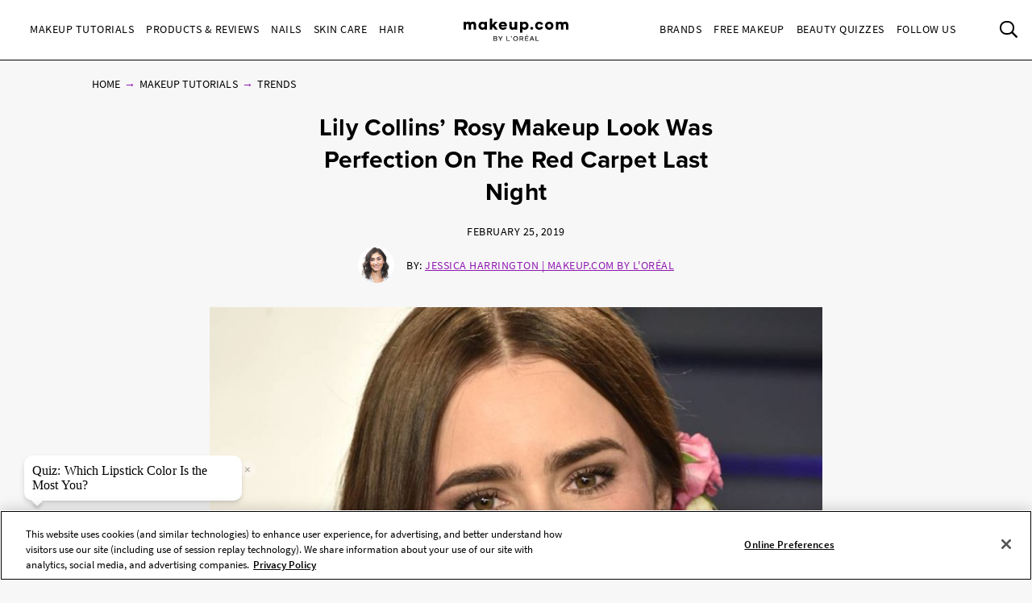

--- FILE ---
content_type: text/html; charset=utf-8
request_url: https://www.makeup.com/makeup-tutorials/trends/lily-collins-lancome-makeup-oscars-2019
body_size: 20796
content:




<!DOCTYPE html>
<html class="no-js no-touch" lang="en-US">
<head>
    <meta charset="utf-8" />
    <meta http-equiv="X-UA-Compatible" content="IE=edge">
    <meta http-equiv="Content-type" content="text/html;">
    <meta content="width=device-width, initial-scale=1" name="viewport" />
    <meta name="theme-color" content="#ffffff" />
    


<!-- OneTrust Cookies Consent Notice start for makeup.com --> 

<!--Load OnetrustcookieconsentHelper-->
<script src="-/media/56b5423f9d104269832318f6fa1f7ba9.ashx"  type="text/javascript"></script>

<!--Load Onetrust Source Lib-->
<script src="https://cdn.cookielaw.org/scripttemplates/otSDKStub.js"  type="text/javascript" charset="UTF-8" data-domain-script="6b7bb05a-93e4-4e8a-8017-53cd52ba93b0" ></script>
<script type="text/javascript">
function OptanonWrapper() { }
</script>

<!--Load OnetrustOptanonWrapper-->
<script src="-/media/38c89583a40a4c9cbed00bed0cbde099.ashx" type="text/javascript"></script>

<!-- OneTrust Cookies Consent Notice end for makeup.com -->

<script type="text/javascript">
    var pageData = {"brand":"MUP","language":"en","country":"US","siteTypeLevel":"main","event":"pageDataReady","site_type_level":"main","pageCategory":"Article Page","page_category":"Article Page","page_type":"articlePage","articleID":"81e97243-adc3-45ef-9305-d645d97f4d43","article_id":"81e97243-adc3-45ef-9305-d645d97f4d43","article_name":"Lily Collins’ Rosy Makeup Look Was Perfection On The Red Carpet Last Night","articleName":"Lily Collins’ Rosy Makeup Look Was Perfection On The Red Carpet Last Night","articleCategory":"Makeup Tutorials/Trends","article_category":"Makeup Tutorials/Trends","articleAuthor":"Jessica Harrington","article_author":"Jessica Harrington","publicationMonth":"2","publicationYear":"2019","publicationDate":"2019/02/25","publication_month":"2","publication_year":"2019","publication_date":"2019/02/25","category":"Makeup Tutorials","subCategory":"Trends","sub_category":"Trends","mentioned_brands":"Atelier Cologne,Carol’s Daughter,Essie,Giorgio Armani Beauty,IT Cosmetics,Lancôme,L'Oréal Paris,Maison Margiela,Maybelline New York,Mugler,NYX Professional Makeup,Prada,Ralph Lauren Fragrance,Softsheen-Carson | Dark &amp; Lovely,Urban Decay,Valentino Beauty,Viktor &amp; Rolf,Yves Saint Laurent,L’Oréal Paris,L’Oreal Paris","userType":"guest","user_type":"guest","pgName":"Lily Collins Oscars Makeup Look 2019 ","page_name":"Lily Collins Oscars Makeup Look 2019 ","geoIPLocation":"US","geo_ip_location":"US"};
    (function (w, d, s, l, i) {
         if(pageData.pageCategory == "Article Page"){
            document.addEventListener("DOMContentLoaded", () => {
                let pageDataBrands = pageData.mentioned_brands.split(',');
                let m_brand = setInterval(mentioned_brand, 100);
                let container = document.querySelectorAll('.component.rich-text');
                let brandArray = [];
                function mentioned_brand() {
                    if(container){
                        clearInterval(m_brand);
                        let pageContent = "";
                         container.forEach(function(item,index) {
                            pageContent += item.textContent;
                         });
                        for (const item of pageDataBrands) {
                            if (pageContent.toLowerCase().includes(item.toLowerCase())) {
                                brandArray.push(item.toLowerCase());
                            }
                        }
                        let double_colon = "::";
                        let brandArrayString = brandArray.join(double_colon);
                        pageData.mentioned_brands = brandArrayString;
                        w[l] = w[l] || []; w[l].push(pageData);
                        w[l].push({ 'gtm.start': new Date().getTime(), event: 'gtm.js' });
                    }   
                }
            });
         }else{
              w[l] = w[l] || []; w[l].push(pageData);
              w[l].push({ 'gtm.start': new Date().getTime(), event: 'gtm.js' });
         }
        var f = d.getElementsByTagName(s)[0], j = d.createElement(s), dl = l != 'dataLayer' ? '&l=' + l : '';
        j.async = true;
        j.src = '//www.googletagmanager.com/gtm.js?id=' + i + dl;
        f.parentNode.insertBefore(j, f);
    })(window, document, 'script', 'dataLayer', 'GTM-MJRKS6J');

    window.pageData = {"brand":"MUP","language":"en","country":"US","siteTypeLevel":"main","event":"pageDataReady","site_type_level":"main","pageCategory":"Article Page","page_category":"Article Page","page_type":"articlePage","articleID":"81e97243-adc3-45ef-9305-d645d97f4d43","article_id":"81e97243-adc3-45ef-9305-d645d97f4d43","article_name":"Lily Collins’ Rosy Makeup Look Was Perfection On The Red Carpet Last Night","articleName":"Lily Collins’ Rosy Makeup Look Was Perfection On The Red Carpet Last Night","articleCategory":"Makeup Tutorials/Trends","article_category":"Makeup Tutorials/Trends","articleAuthor":"Jessica Harrington","article_author":"Jessica Harrington","publicationMonth":"2","publicationYear":"2019","publicationDate":"2019/02/25","publication_month":"2","publication_year":"2019","publication_date":"2019/02/25","category":"Makeup Tutorials","subCategory":"Trends","sub_category":"Trends","mentioned_brands":"Atelier Cologne,Carol’s Daughter,Essie,Giorgio Armani Beauty,IT Cosmetics,Lancôme,L'Oréal Paris,Maison Margiela,Maybelline New York,Mugler,NYX Professional Makeup,Prada,Ralph Lauren Fragrance,Softsheen-Carson | Dark &amp; Lovely,Urban Decay,Valentino Beauty,Viktor &amp; Rolf,Yves Saint Laurent,L’Oréal Paris,L’Oreal Paris","userType":"guest","user_type":"guest","pgName":"Lily Collins Oscars Makeup Look 2019 ","page_name":"Lily Collins Oscars Makeup Look 2019 ","geoIPLocation":"US","geo_ip_location":"US"};
</script>



    <title>Lily Collins Oscars Makeup Look 2019    | Makeup.com</title>



<meta  name="description" content="Celebrity makeup artist Fiona Stiles shares all of the Lancôme products you need to recreate Lily Collins’ Oscars 2019 makeup look at home. " /><meta  name="keywords" content="lily collins oscars 2019, lily collins oscars makeup look, lily collins oscars makeup look 2019, lily collins red carpet makeup" />


<meta property="og:description"  content="Celebrity makeup artist Fiona Stiles shares all of the Lancôme products you need to recreate Lily Collins’ Oscars 2019 makeup look at home." /><meta property="og:locale"  content="en-US" /><meta property="og:type"  content="article" /><meta property="og:site_name"  content="makeup.com" /><meta property="og:image"  content="https://www.makeup.com/-/media/project/loreal/brand-sites/mdc/americas/us/articles/2019/02_february/25-news-collins/news-lily-collins-lancome-mudc-hero-022519.jpg" /><meta property="og:title"  content="Lily Collins’ Rosy Makeup Look Was Perfection On The Red Carpet Last Night    | Makeup.com by L'Oréal" /><meta property="og:url"  content="https://www.makeup.com/makeup-tutorials/trends/lily-collins-lancome-makeup-oscars-2019" />
    <link href="https://www.makeup.com/-/media/project/loreal/brand-sites/mdc/shared/baseline/logo/mdc-favicon.png" rel="shortcut icon" />
    <link rel="canonical" href="https://www.makeup.com/makeup-tutorials/trends/lily-collins-lancome-makeup-oscars-2019" />
    <link rel="alternate" hreflang="en-us" href="https://www.makeup.com/makeup-tutorials/trends/lily-collins-lancome-makeup-oscars-2019">
    <link rel="alternate" hreflang="en-ca" href="https://www.makeup.com/en-ca/makeup-tutorials/trends/lily-collins-lancome-makeup-oscars-2019">









<script type="application/ld+json">
    {
        "@context":"http://schema.org",
        "@type":"Article",
        "mainEntityOfPage":{
            "@type":"WebPage",
            "@id":"https://www.makeup.com/makeup-tutorials/trends/lily-collins-lancome-makeup-oscars-2019"
        },
        "headline":"Lily Collins’ Rosy Makeup Look Was Perfection On The Red Carpet Last Night",
        "alternativeHeadline": "Lily Collins’ Rosy Makeup Look Was Perfection On The Red Carpet Last Night",
        "image":"/-/media/project/loreal/brand-sites/mdc/americas/us/articles/2019/02_february/25-news-collins/news-lily-collins-lancome-mudc-hero-022519.jpg",
        "datePublished": "2019-02-25",
        "dateModified": "2025-07-22",
        "description": "Celebrity makeup artist Fiona Stiles shares all of the Lanc&#244;me products you need to recreate Lily Collins’ Oscars 2019 makeup look at home. ",
        "articleBody": "Between&amp;nbsp;Lupita Nyong&#39;o&amp;nbsp;and Lily Collins, the&amp;nbsp;Lanc&amp;ocirc;me Ambassadors&amp;nbsp;were definitely among the most glam on the red carpet last night. Collins in particular really stood out with her subtle smokey makeup look that complemented her dramatic floral tulle Marchesa gown. If you want to copy the brunette beauty&amp;rsquo;s look for yourself, celebrity makeup artist Fiona Stiles walked us through the products she used to create her magic.&amp;ldquo;Lily&amp;rsquo;s look was inspired by the mix of soft and dark shades of her dress,&amp;rdquo; says Stiles of Collins&amp;rsquo; makeup. &amp;ldquo;The subtle smoky eye brings a touch of drama, while her neutral lip pops alongside the gorgeous flower tucked behind her hair.&amp;rdquo;",
        "publisher":{
            "@type":"Organization",
            "name":"Makeup.com",
            "logo":{
                "@type":"ImageObject",
                "url":"https://www.makeup.com/-/media/Project/Loreal/Brand-Sites/MDC/shared/Baseline/logo/MCDC_vertical_logo_png.png",
                "width":363,
                "height":63
            }
        },
        "author": {
            "@type": "Person",
            "name": "Jessica Harrington"
        }
    }
</script>


    

    <!-- Use modern browser feature to preload assets -->
    <link rel="preload" href="/themes/MDC/vendors.bundle.js?v=2.81.0-release00001707" as="script">
    <link rel="preload" href="/themes/MDC/bundle.js?v=2.81.0-release00001707" as="script">

    <!-- PWA -->
    <link rel="manifest" href="/themes/MDC/manifest.json">

    <!-- Hidden vue components -->
    <style>
        [v-cloak] {
            display: none
        }
    </style>
    <link id="styleBundle" rel="stylesheet" href="/themes/MDC/css/bundle.css?v=2.81.0-release00001707" as="style">
    <script>
        function instagramLoader() {
            window.instgrm.Embeds.process();
        }
    </script>
</head>
<body itemscope itemtype="http://schema.org/WebPage" class="default-device bodyclass USCD01 ">
        <script>
            var html = document.querySelector('html');
            html.classList.remove('no-js');
            if (('ontouchstart' in window) || window.DocumentTouch && document instanceof DocumentTouch) {
                html.classList.remove('no-touch');
                html.classList.add('has-touch');
            }
        </script>
        <div id="main-container" key="main_container_key" v-nojshandler>

                  





                  <header>
                      <main-header>
                          

<template slot="skipto">
    <a tabindex="1"  href="#main-content"
       class="skipto">
        <span class="skipto__text">Skip to content</span>
    </a>
</template>

<template slot="burger" slot-scope="props">
    <button class="main-header__clickable main-header__trigger" @click="props.burger"
            :class="{ 'is-active': props.showMobile}"
            v-tag:useractionevent="{ label: 'picto', category: 'burger menu', action: 'display::menu', name: 'burger_menu_click'}"
            :aria-expanded="props.showMobile.toString()">
        <span class="top"></span>
        <span class="center1"></span>
        <span class="center2"></span>
        <span class="bottom"></span>
        <div class="is-sr-only">Toggle Menu</div>
    </button>
</template>

<template slot="mobileBanner">
    

<a style="padding: 0; display: block" href="/product-and-reviews/all-products-and-reviews/skin-hair-makeup-quiz" target="_blank">
    <div class="header-mobile-banner " style="background-image: url('/-/media/project/loreal/brand-sites/mdc/americas/us/forms/overpluckbrowsmudcchauntevaughnexp0811240148-2-1.jpg')">
        <div class="header-mobile-banner__content white overlay">
            <div>
                <p class="header-mobile-banner__content__title"><strong>Beauty Quizzes</strong></p>
                <p class="header-mobile-banner__content__subtitle">Discover the Best Beauty Products for You</p>
            </div>
            <p class="header-mobile-banner__content__cta">Find out now</p>
        </div>
    </div>
</a>

</template>

<template slot="categoryLinks" slot-scope="props">
    <ul class="categories">
        


    <!-- //NOSONAR --><li :class="['categories__item',
                  { 'categories__item--active': props.activePanel === '968a51dd-7a4f-43a1-9100-4e1a1d4180b4' },
                  {'categories__item--with-sub' : true }]">
            <header-link :mobile-tagging="{ label: 'Makeup Tutorials', category: 'burger menu l1', action: 'select', name: 'menu_navigation', menu_type : 'burger menu', bread_crumb : 'Makeup Tutorials' }"
                         :desktop-tagging="{ label: 'Makeup Tutorials', category: 'main menu l1', action: 'select', name: 'menu_navigation', menu_type : 'main menu', bread_crumb : 'Makeup Tutorials' }">
                <button @click="props.open('968a51dd-7a4f-43a1-9100-4e1a1d4180b4')"
                        :class="{ 'active-menu': props.activePanel === '968a51dd-7a4f-43a1-9100-4e1a1d4180b4' }"
                        :aria-expanded="props.isExpanded('968a51dd-7a4f-43a1-9100-4e1a1d4180b4')"
                        aria-controls="panel-968a51dd-7a4f-43a1-9100-4e1a1d4180b4"
                        id="968a51dd-7a4f-43a1-9100-4e1a1d4180b4" tabindex="1000">
                    Makeup Tutorials
                </button>

            </header-link>
            <ul class="subcategories subcategories--two-columns "
                id="panel-968a51dd-7a4f-43a1-9100-4e1a1d4180b4"
                aria-hidden="true">
                    <li class="subcategories__item">
                        <header-link :mobile-tagging="{ label: 'Makeup Tutorials::Expert Tips.', category: 'burger menu l2', action: 'select', name: 'menu_navigation', menu_type : 'burger menu', bread_crumb : 'Makeup Tutorials::Expert Tips.' }"
                                     :desktop-tagging="{ label: 'Makeup Tutorials::Expert Tips.', category: 'main menu l2', action: 'select', name: 'menu_navigation', menu_type : 'main menu', bread_crumb : 'Makeup Tutorials::Expert Tips.' }">
                            <a tabindex="1000" href="/makeup-tutorials/expert-tips" @click.prevent="props.close">
                                Expert Tips.
                            </a>
                        </header-link>


                    </li>
                    <li class="subcategories__item">
                        <header-link :mobile-tagging="{ label: 'Makeup Tutorials::Trends', category: 'burger menu l2', action: 'select', name: 'menu_navigation', menu_type : 'burger menu', bread_crumb : 'Makeup Tutorials::Trends' }"
                                     :desktop-tagging="{ label: 'Makeup Tutorials::Trends', category: 'main menu l2', action: 'select', name: 'menu_navigation', menu_type : 'main menu', bread_crumb : 'Makeup Tutorials::Trends' }">
                            <a tabindex="1000" href="/makeup-tutorials/trends" @click.prevent="props.close">
                                Trends
                            </a>
                        </header-link>


                    </li>
                    <li class="subcategories__item">
                        <header-link :mobile-tagging="{ label: 'Makeup Tutorials::Face', category: 'burger menu l2', action: 'select', name: 'menu_navigation', menu_type : 'burger menu', bread_crumb : 'Makeup Tutorials::Face' }"
                                     :desktop-tagging="{ label: 'Makeup Tutorials::Face', category: 'main menu l2', action: 'select', name: 'menu_navigation', menu_type : 'main menu', bread_crumb : 'Makeup Tutorials::Face' }">
                            <a tabindex="1000" href="/makeup-tutorials/face" @click.prevent="props.close">
                                Face
                            </a>
                        </header-link>


                    </li>
                    <li class="subcategories__item">
                        <header-link :mobile-tagging="{ label: 'Makeup Tutorials::Eyes', category: 'burger menu l2', action: 'select', name: 'menu_navigation', menu_type : 'burger menu', bread_crumb : 'Makeup Tutorials::Eyes' }"
                                     :desktop-tagging="{ label: 'Makeup Tutorials::Eyes', category: 'main menu l2', action: 'select', name: 'menu_navigation', menu_type : 'main menu', bread_crumb : 'Makeup Tutorials::Eyes' }">
                            <a tabindex="1000" href="/makeup-tutorials/eyes" @click.prevent="props.close">
                                Eyes
                            </a>
                        </header-link>


                    </li>
                    <li class="subcategories__item">
                        <header-link :mobile-tagging="{ label: 'Makeup Tutorials::Lips', category: 'burger menu l2', action: 'select', name: 'menu_navigation', menu_type : 'burger menu', bread_crumb : 'Makeup Tutorials::Lips' }"
                                     :desktop-tagging="{ label: 'Makeup Tutorials::Lips', category: 'main menu l2', action: 'select', name: 'menu_navigation', menu_type : 'main menu', bread_crumb : 'Makeup Tutorials::Lips' }">
                            <a tabindex="1000" href="/makeup-tutorials/lips" @click.prevent="props.close">
                                Lips
                            </a>
                        </header-link>


                    </li>
                    <li class="subcategories__item">
                        <header-link :mobile-tagging="{ label: 'Makeup Tutorials::The Red Lip', category: 'burger menu l2', action: 'select', name: 'menu_navigation', menu_type : 'burger menu', bread_crumb : 'Makeup Tutorials::The Red Lip' }"
                                     :desktop-tagging="{ label: 'Makeup Tutorials::The Red Lip', category: 'main menu l2', action: 'select', name: 'menu_navigation', menu_type : 'main menu', bread_crumb : 'Makeup Tutorials::The Red Lip' }">
                            <a tabindex="1000" href="/makeup-tutorials/the-red-lip" @click.prevent="props.close">
                                The Red Lip
                            </a>
                        </header-link>


                    </li>
                    <li class="subcategories__item">
                        <header-link :mobile-tagging="{ label: 'Makeup Tutorials::Night Out', category: 'burger menu l2', action: 'select', name: 'menu_navigation', menu_type : 'burger menu', bread_crumb : 'Makeup Tutorials::Night Out' }"
                                     :desktop-tagging="{ label: 'Makeup Tutorials::Night Out', category: 'main menu l2', action: 'select', name: 'menu_navigation', menu_type : 'main menu', bread_crumb : 'Makeup Tutorials::Night Out' }">
                            <a tabindex="1000" href="/makeup-tutorials/night-out" @click.prevent="props.close">
                                Night Out
                            </a>
                        </header-link>


                    </li>
                    <li class="subcategories__item">
                        <header-link :mobile-tagging="{ label: 'Makeup Tutorials::Bridal', category: 'burger menu l2', action: 'select', name: 'menu_navigation', menu_type : 'burger menu', bread_crumb : 'Makeup Tutorials::Bridal' }"
                                     :desktop-tagging="{ label: 'Makeup Tutorials::Bridal', category: 'main menu l2', action: 'select', name: 'menu_navigation', menu_type : 'main menu', bread_crumb : 'Makeup Tutorials::Bridal' }">
                            <a tabindex="1000" href="/makeup-tutorials/bridal" @click.prevent="props.close">
                                Bridal
                            </a>
                        </header-link>


                    </li>
                    <li class="subcategories__item">
                        <header-link :mobile-tagging="{ label: 'Makeup Tutorials::Spring &amp; Summer', category: 'burger menu l2', action: 'select', name: 'menu_navigation', menu_type : 'burger menu', bread_crumb : 'Makeup Tutorials::Spring &amp; Summer' }"
                                     :desktop-tagging="{ label: 'Makeup Tutorials::Spring &amp; Summer', category: 'main menu l2', action: 'select', name: 'menu_navigation', menu_type : 'main menu', bread_crumb : 'Makeup Tutorials::Spring &amp; Summer' }">
                            <a tabindex="1000" href="/makeup-tutorials/spring-and-summer" @click.prevent="props.close">
                                Spring & Summer
                            </a>
                        </header-link>


                    </li>
                    <li class="subcategories__item">
                        <header-link :mobile-tagging="{ label: 'Makeup Tutorials::Fall &amp; Winter', category: 'burger menu l2', action: 'select', name: 'menu_navigation', menu_type : 'burger menu', bread_crumb : 'Makeup Tutorials::Fall &amp; Winter' }"
                                     :desktop-tagging="{ label: 'Makeup Tutorials::Fall &amp; Winter', category: 'main menu l2', action: 'select', name: 'menu_navigation', menu_type : 'main menu', bread_crumb : 'Makeup Tutorials::Fall &amp; Winter' }">
                            <a tabindex="1000" href="/makeup-tutorials/fall-and-winter" @click.prevent="props.close">
                                Fall & Winter
                            </a>
                        </header-link>


                    </li>
                                    <li class="subcategories__item subcategories__item-link">
                        <a tabindex="1000" class="header-custom-link" href="/makeup-tutorials">View All</a>

                    </li>
            </ul>
                <a tabindex="1000" class="header-custom-link header-custom-link--desktop" href="/makeup-tutorials">View All</a>
    </li>
    <!-- //NOSONAR --><li :class="['categories__item',
                  { 'categories__item--active': props.activePanel === '9d74df33-b257-4e7f-841a-6753eb4f09ed' },
                  {'categories__item--with-sub' : true }]">
            <header-link :mobile-tagging="{ label: 'Products &amp; Reviews', category: 'burger menu l1', action: 'select', name: 'menu_navigation', menu_type : 'burger menu', bread_crumb : 'Products &amp; Reviews' }"
                         :desktop-tagging="{ label: 'Products &amp; Reviews', category: 'main menu l1', action: 'select', name: 'menu_navigation', menu_type : 'main menu', bread_crumb : 'Products &amp; Reviews' }">
                <button @click="props.open('9d74df33-b257-4e7f-841a-6753eb4f09ed')"
                        :class="{ 'active-menu': props.activePanel === '9d74df33-b257-4e7f-841a-6753eb4f09ed' }"
                        :aria-expanded="props.isExpanded('9d74df33-b257-4e7f-841a-6753eb4f09ed')"
                        aria-controls="panel-9d74df33-b257-4e7f-841a-6753eb4f09ed"
                        id="9d74df33-b257-4e7f-841a-6753eb4f09ed" tabindex="2000">
                    Products &amp; Reviews
                </button>

            </header-link>
            <ul class="subcategories subcategories--two-columns subcategories--two-columns-brands"
                id="panel-9d74df33-b257-4e7f-841a-6753eb4f09ed"
                aria-hidden="true">
                    <li class="subcategories__item">
                        <header-link :mobile-tagging="{ label: 'Products &amp; Reviews::Foundation', category: 'burger menu l2', action: 'select', name: 'menu_navigation', menu_type : 'burger menu', bread_crumb : 'Products &amp; Reviews::Foundation' }"
                                     :desktop-tagging="{ label: 'Products &amp; Reviews::Foundation', category: 'main menu l2', action: 'select', name: 'menu_navigation', menu_type : 'main menu', bread_crumb : 'Products &amp; Reviews::Foundation' }">
                            <a tabindex="2000" href="/products-and-reviews/foundation" @click.prevent="props.close">
                                Foundation
                            </a>
                        </header-link>


                    </li>
                    <li class="subcategories__item">
                        <header-link :mobile-tagging="{ label: 'Products &amp; Reviews::Concealer', category: 'burger menu l2', action: 'select', name: 'menu_navigation', menu_type : 'burger menu', bread_crumb : 'Products &amp; Reviews::Concealer' }"
                                     :desktop-tagging="{ label: 'Products &amp; Reviews::Concealer', category: 'main menu l2', action: 'select', name: 'menu_navigation', menu_type : 'main menu', bread_crumb : 'Products &amp; Reviews::Concealer' }">
                            <a tabindex="2000" href="/products-and-reviews/concealer" @click.prevent="props.close">
                                Concealer
                            </a>
                        </header-link>


                    </li>
                    <li class="subcategories__item">
                        <header-link :mobile-tagging="{ label: 'Products &amp; Reviews::Highlighter', category: 'burger menu l2', action: 'select', name: 'menu_navigation', menu_type : 'burger menu', bread_crumb : 'Products &amp; Reviews::Highlighter' }"
                                     :desktop-tagging="{ label: 'Products &amp; Reviews::Highlighter', category: 'main menu l2', action: 'select', name: 'menu_navigation', menu_type : 'main menu', bread_crumb : 'Products &amp; Reviews::Highlighter' }">
                            <a tabindex="2000" href="/products-and-reviews/highlighter" @click.prevent="props.close">
                                Highlighter
                            </a>
                        </header-link>


                    </li>
                    <li class="subcategories__item">
                        <header-link :mobile-tagging="{ label: 'Products &amp; Reviews::Eyeshadow', category: 'burger menu l2', action: 'select', name: 'menu_navigation', menu_type : 'burger menu', bread_crumb : 'Products &amp; Reviews::Eyeshadow' }"
                                     :desktop-tagging="{ label: 'Products &amp; Reviews::Eyeshadow', category: 'main menu l2', action: 'select', name: 'menu_navigation', menu_type : 'main menu', bread_crumb : 'Products &amp; Reviews::Eyeshadow' }">
                            <a tabindex="2000" href="/products-and-reviews/eyeshadow" @click.prevent="props.close">
                                Eyeshadow
                            </a>
                        </header-link>


                    </li>
                    <li class="subcategories__item">
                        <header-link :mobile-tagging="{ label: 'Products &amp; Reviews::Mascara', category: 'burger menu l2', action: 'select', name: 'menu_navigation', menu_type : 'burger menu', bread_crumb : 'Products &amp; Reviews::Mascara' }"
                                     :desktop-tagging="{ label: 'Products &amp; Reviews::Mascara', category: 'main menu l2', action: 'select', name: 'menu_navigation', menu_type : 'main menu', bread_crumb : 'Products &amp; Reviews::Mascara' }">
                            <a tabindex="2000" href="/products-and-reviews/mascara" @click.prevent="props.close">
                                Mascara
                            </a>
                        </header-link>


                    </li>
                    <li class="subcategories__item">
                        <header-link :mobile-tagging="{ label: 'Products &amp; Reviews::Lipstick', category: 'burger menu l2', action: 'select', name: 'menu_navigation', menu_type : 'burger menu', bread_crumb : 'Products &amp; Reviews::Lipstick' }"
                                     :desktop-tagging="{ label: 'Products &amp; Reviews::Lipstick', category: 'main menu l2', action: 'select', name: 'menu_navigation', menu_type : 'main menu', bread_crumb : 'Products &amp; Reviews::Lipstick' }">
                            <a tabindex="2000" href="/products-and-reviews/lipstick" @click.prevent="props.close">
                                Lipstick
                            </a>
                        </header-link>


                    </li>
                    <li class="subcategories__item">
                        <header-link :mobile-tagging="{ label: 'Products &amp; Reviews::Lip Gloss', category: 'burger menu l2', action: 'select', name: 'menu_navigation', menu_type : 'burger menu', bread_crumb : 'Products &amp; Reviews::Lip Gloss' }"
                                     :desktop-tagging="{ label: 'Products &amp; Reviews::Lip Gloss', category: 'main menu l2', action: 'select', name: 'menu_navigation', menu_type : 'main menu', bread_crumb : 'Products &amp; Reviews::Lip Gloss' }">
                            <a tabindex="2000" href="/products-and-reviews/lip-gloss" @click.prevent="props.close">
                                Lip Gloss
                            </a>
                        </header-link>


                    </li>
                    <li class="subcategories__item">
                        <header-link :mobile-tagging="{ label: 'Products &amp; Reviews::Blush', category: 'burger menu l2', action: 'select', name: 'menu_navigation', menu_type : 'burger menu', bread_crumb : 'Products &amp; Reviews::Blush' }"
                                     :desktop-tagging="{ label: 'Products &amp; Reviews::Blush', category: 'main menu l2', action: 'select', name: 'menu_navigation', menu_type : 'main menu', bread_crumb : 'Products &amp; Reviews::Blush' }">
                            <a tabindex="2000" href="/products-and-reviews/blush" @click.prevent="props.close">
                                Blush
                            </a>
                        </header-link>


                    </li>
                    <li class="subcategories__item">
                        <header-link :mobile-tagging="{ label: 'Products &amp; Reviews::Makeup Brushes', category: 'burger menu l2', action: 'select', name: 'menu_navigation', menu_type : 'burger menu', bread_crumb : 'Products &amp; Reviews::Makeup Brushes' }"
                                     :desktop-tagging="{ label: 'Products &amp; Reviews::Makeup Brushes', category: 'main menu l2', action: 'select', name: 'menu_navigation', menu_type : 'main menu', bread_crumb : 'Products &amp; Reviews::Makeup Brushes' }">
                            <a tabindex="2000" href="/products-and-reviews/makeup-brushes" @click.prevent="props.close">
                                Makeup Brushes
                            </a>
                        </header-link>


                    </li>
                    <li class="subcategories__item">
                        <header-link :mobile-tagging="{ label: 'Products &amp; Reviews::Fragrance', category: 'burger menu l2', action: 'select', name: 'menu_navigation', menu_type : 'burger menu', bread_crumb : 'Products &amp; Reviews::Fragrance' }"
                                     :desktop-tagging="{ label: 'Products &amp; Reviews::Fragrance', category: 'main menu l2', action: 'select', name: 'menu_navigation', menu_type : 'main menu', bread_crumb : 'Products &amp; Reviews::Fragrance' }">
                            <a tabindex="2000" href="/products-and-reviews/fragrance" @click.prevent="props.close">
                                Fragrance
                            </a>
                        </header-link>


                    </li>
                    <li class="subcategories__item">
                        <header-link :mobile-tagging="{ label: 'Products &amp; Reviews::Editors Picks', category: 'burger menu l2', action: 'select', name: 'menu_navigation', menu_type : 'burger menu', bread_crumb : 'Products &amp; Reviews::Editors Picks' }"
                                     :desktop-tagging="{ label: 'Products &amp; Reviews::Editors Picks', category: 'main menu l2', action: 'select', name: 'menu_navigation', menu_type : 'main menu', bread_crumb : 'Products &amp; Reviews::Editors Picks' }">
                            <a tabindex="2000" href="/products-and-reviews/editors-picks" @click.prevent="props.close">
                                Editors Picks
                            </a>
                        </header-link>


                    </li>
                                    <li class="subcategories__item subcategories__item-link">
                        <a tabindex="2000" class="header-custom-link" href="/products-and-reviews">View All</a>

                    </li>
            </ul>
                <a tabindex="2000" class="header-custom-link header-custom-link--desktop" href="/products-and-reviews">View All</a>
    </li>
    <!-- //NOSONAR --><li :class="['categories__item',
                  { 'categories__item--active': props.activePanel === '1f51d987-74ba-47b0-bc0a-71f663bf0823' },
                  {'categories__item--with-sub' : true }]">
            <header-link :mobile-tagging="{ label: 'Nails', category: 'burger menu l1', action: 'select', name: 'menu_navigation', menu_type : 'burger menu', bread_crumb : 'Nails' }"
                         :desktop-tagging="{ label: 'Nails', category: 'main menu l1', action: 'select', name: 'menu_navigation', menu_type : 'main menu', bread_crumb : 'Nails' }">
                <button @click="props.open('1f51d987-74ba-47b0-bc0a-71f663bf0823')"
                        :class="{ 'active-menu': props.activePanel === '1f51d987-74ba-47b0-bc0a-71f663bf0823' }"
                        :aria-expanded="props.isExpanded('1f51d987-74ba-47b0-bc0a-71f663bf0823')"
                        aria-controls="panel-1f51d987-74ba-47b0-bc0a-71f663bf0823"
                        id="1f51d987-74ba-47b0-bc0a-71f663bf0823" tabindex="3000">
                    Nails
                </button>

            </header-link>
            <ul class="subcategories  "
                id="panel-1f51d987-74ba-47b0-bc0a-71f663bf0823"
                aria-hidden="true">
                    <li class="subcategories__item">
                        <header-link :mobile-tagging="{ label: 'Nails::Nail Polish', category: 'burger menu l2', action: 'select', name: 'menu_navigation', menu_type : 'burger menu', bread_crumb : 'Nails::Nail Polish' }"
                                     :desktop-tagging="{ label: 'Nails::Nail Polish', category: 'main menu l2', action: 'select', name: 'menu_navigation', menu_type : 'main menu', bread_crumb : 'Nails::Nail Polish' }">
                            <a tabindex="3000" href="/nails/nail-polish" @click.prevent="props.close">
                                Nail Polish
                            </a>
                        </header-link>


                    </li>
                    <li class="subcategories__item">
                        <header-link :mobile-tagging="{ label: 'Nails::Nail Art', category: 'burger menu l2', action: 'select', name: 'menu_navigation', menu_type : 'burger menu', bread_crumb : 'Nails::Nail Art' }"
                                     :desktop-tagging="{ label: 'Nails::Nail Art', category: 'main menu l2', action: 'select', name: 'menu_navigation', menu_type : 'main menu', bread_crumb : 'Nails::Nail Art' }">
                            <a tabindex="3000" href="/nails/nail-art" @click.prevent="props.close">
                                Nail Art
                            </a>
                        </header-link>


                    </li>
                    <li class="subcategories__item">
                        <header-link :mobile-tagging="{ label: 'Nails::Nail Care', category: 'burger menu l2', action: 'select', name: 'menu_navigation', menu_type : 'burger menu', bread_crumb : 'Nails::Nail Care' }"
                                     :desktop-tagging="{ label: 'Nails::Nail Care', category: 'main menu l2', action: 'select', name: 'menu_navigation', menu_type : 'main menu', bread_crumb : 'Nails::Nail Care' }">
                            <a tabindex="3000" href="/nails/nail-care" @click.prevent="props.close">
                                Nail Care
                            </a>
                        </header-link>


                    </li>
                                    <li class="subcategories__item subcategories__item-link">
                        <a tabindex="3000" class="header-custom-link" href="/nails">View All</a>

                    </li>
            </ul>
                <a tabindex="3000" class="header-custom-link header-custom-link--desktop" href="/nails">View All</a>
    </li>
    <!-- //NOSONAR --><li :class="['categories__item',
                  { 'categories__item--active': props.activePanel === '9ef80fd2-a6a7-415d-9173-e58a1e61eaae' },
                  {'categories__item--with-sub' : true }]">
            <header-link :mobile-tagging="{ label: 'Skin Care', category: 'burger menu l1', action: 'select', name: 'menu_navigation', menu_type : 'burger menu', bread_crumb : 'Skin Care' }"
                         :desktop-tagging="{ label: 'Skin Care', category: 'main menu l1', action: 'select', name: 'menu_navigation', menu_type : 'main menu', bread_crumb : 'Skin Care' }">
                <button @click="props.open('9ef80fd2-a6a7-415d-9173-e58a1e61eaae')"
                        :class="{ 'active-menu': props.activePanel === '9ef80fd2-a6a7-415d-9173-e58a1e61eaae' }"
                        :aria-expanded="props.isExpanded('9ef80fd2-a6a7-415d-9173-e58a1e61eaae')"
                        aria-controls="panel-9ef80fd2-a6a7-415d-9173-e58a1e61eaae"
                        id="9ef80fd2-a6a7-415d-9173-e58a1e61eaae" tabindex="4000">
                    Skin Care
                </button>

            </header-link>
            <ul class="subcategories  "
                id="panel-9ef80fd2-a6a7-415d-9173-e58a1e61eaae"
                aria-hidden="true">
                    <li class="subcategories__item">
                        <header-link :mobile-tagging="{ label: 'Skin Care::Skin Care Products', category: 'burger menu l2', action: 'select', name: 'menu_navigation', menu_type : 'burger menu', bread_crumb : 'Skin Care::Skin Care Products' }"
                                     :desktop-tagging="{ label: 'Skin Care::Skin Care Products', category: 'main menu l2', action: 'select', name: 'menu_navigation', menu_type : 'main menu', bread_crumb : 'Skin Care::Skin Care Products' }">
                            <a tabindex="4000" href="/skin-care/products" @click.prevent="props.close">
                                Skin Care Products
                            </a>
                        </header-link>


                    </li>
                    <li class="subcategories__item">
                        <header-link :mobile-tagging="{ label: 'Skin Care::Skin Care Tips', category: 'burger menu l2', action: 'select', name: 'menu_navigation', menu_type : 'burger menu', bread_crumb : 'Skin Care::Skin Care Tips' }"
                                     :desktop-tagging="{ label: 'Skin Care::Skin Care Tips', category: 'main menu l2', action: 'select', name: 'menu_navigation', menu_type : 'main menu', bread_crumb : 'Skin Care::Skin Care Tips' }">
                            <a tabindex="4000" href="/skin-care/tips" @click.prevent="props.close">
                                Skin Care Tips
                            </a>
                        </header-link>


                    </li>
                    <li class="subcategories__item">
                        <header-link :mobile-tagging="{ label: 'Skin Care::Skincare.com', category: 'burger menu l2', action: 'select', name: 'menu_navigation', menu_type : 'burger menu', bread_crumb : 'Skin Care::Skincare.com' }"
                                     :desktop-tagging="{ label: 'Skin Care::Skincare.com', category: 'main menu l2', action: 'select', name: 'menu_navigation', menu_type : 'main menu', bread_crumb : 'Skin Care::Skincare.com' }">
                            <a tabindex="4000" href="http://www.skincare.com/" @click.prevent="props.close">
                                Skincare.com
                            </a>
                        </header-link>


                    </li>
                                    <li class="subcategories__item subcategories__item-link">
                        <a tabindex="4000" class="header-custom-link" href="/skin-care">View All</a>

                    </li>
            </ul>
                <a tabindex="4000" class="header-custom-link header-custom-link--desktop" href="/skin-care">View All</a>
    </li>
    <!-- //NOSONAR --><li :class="['categories__item',
                  { 'categories__item--active': props.activePanel === 'a87dc934-f991-4a88-ae95-96eec1502053' },
                  {'categories__item--with-sub' : true }]">
            <header-link :mobile-tagging="{ label: 'Hair', category: 'burger menu l1', action: 'select', name: 'menu_navigation', menu_type : 'burger menu', bread_crumb : 'Hair' }"
                         :desktop-tagging="{ label: 'Hair', category: 'main menu l1', action: 'select', name: 'menu_navigation', menu_type : 'main menu', bread_crumb : 'Hair' }">
                <button @click="props.open('a87dc934-f991-4a88-ae95-96eec1502053')"
                        :class="{ 'active-menu': props.activePanel === 'a87dc934-f991-4a88-ae95-96eec1502053' }"
                        :aria-expanded="props.isExpanded('a87dc934-f991-4a88-ae95-96eec1502053')"
                        aria-controls="panel-a87dc934-f991-4a88-ae95-96eec1502053"
                        id="a87dc934-f991-4a88-ae95-96eec1502053" tabindex="5000">
                    Hair
                </button>

            </header-link>
            <ul class="subcategories  "
                id="panel-a87dc934-f991-4a88-ae95-96eec1502053"
                aria-hidden="true">
                    <li class="subcategories__item">
                        <header-link :mobile-tagging="{ label: 'Hair::Hair Styling', category: 'burger menu l2', action: 'select', name: 'menu_navigation', menu_type : 'burger menu', bread_crumb : 'Hair::Hair Styling' }"
                                     :desktop-tagging="{ label: 'Hair::Hair Styling', category: 'main menu l2', action: 'select', name: 'menu_navigation', menu_type : 'main menu', bread_crumb : 'Hair::Hair Styling' }">
                            <a tabindex="5000" href="/hair/hair-styling" @click.prevent="props.close">
                                Hair Styling
                            </a>
                        </header-link>


                    </li>
                    <li class="subcategories__item">
                        <header-link :mobile-tagging="{ label: 'Hair::Hair Color', category: 'burger menu l2', action: 'select', name: 'menu_navigation', menu_type : 'burger menu', bread_crumb : 'Hair::Hair Color' }"
                                     :desktop-tagging="{ label: 'Hair::Hair Color', category: 'main menu l2', action: 'select', name: 'menu_navigation', menu_type : 'main menu', bread_crumb : 'Hair::Hair Color' }">
                            <a tabindex="5000" href="/hair/hair-color" @click.prevent="props.close">
                                Hair Color
                            </a>
                        </header-link>


                    </li>
                    <li class="subcategories__item">
                        <header-link :mobile-tagging="{ label: 'Hair::Hair Care', category: 'burger menu l2', action: 'select', name: 'menu_navigation', menu_type : 'burger menu', bread_crumb : 'Hair::Hair Care' }"
                                     :desktop-tagging="{ label: 'Hair::Hair Care', category: 'main menu l2', action: 'select', name: 'menu_navigation', menu_type : 'main menu', bread_crumb : 'Hair::Hair Care' }">
                            <a tabindex="5000" href="/hair/hair-care" @click.prevent="props.close">
                                Hair Care
                            </a>
                        </header-link>


                    </li>
                    <li class="subcategories__item">
                        <header-link :mobile-tagging="{ label: 'Hair::Haircuts', category: 'burger menu l2', action: 'select', name: 'menu_navigation', menu_type : 'burger menu', bread_crumb : 'Hair::Haircuts' }"
                                     :desktop-tagging="{ label: 'Hair::Haircuts', category: 'main menu l2', action: 'select', name: 'menu_navigation', menu_type : 'main menu', bread_crumb : 'Hair::Haircuts' }">
                            <a tabindex="5000" href="/hair/haircuts" @click.prevent="props.close">
                                Haircuts
                            </a>
                        </header-link>


                    </li>
                    <li class="subcategories__item">
                        <header-link :mobile-tagging="{ label: 'Hair::Natural Hair', category: 'burger menu l2', action: 'select', name: 'menu_navigation', menu_type : 'burger menu', bread_crumb : 'Hair::Natural Hair' }"
                                     :desktop-tagging="{ label: 'Hair::Natural Hair', category: 'main menu l2', action: 'select', name: 'menu_navigation', menu_type : 'main menu', bread_crumb : 'Hair::Natural Hair' }">
                            <a tabindex="5000" href="/hair/natural-hair" @click.prevent="props.close">
                                Natural Hair
                            </a>
                        </header-link>


                    </li>
                                    <li class="subcategories__item subcategories__item-link">
                        <a tabindex="5000" class="header-custom-link" href="/hair">View All</a>

                    </li>
            </ul>
                <a tabindex="5000" class="header-custom-link header-custom-link--desktop" href="/hair">View All</a>
    </li>

    </ul>
</template>

<template slot="panel" slot-scope="props">
    <ul class="header-posts">
        



        <!-- //NOSONAR --><li v-show="props.activePanel === '968a51dd-7a4f-43a1-9100-4e1a1d4180b4'">

            <ul class="header-posts__recent">
                            <li class="card item">
                                <a href="/makeup-tutorials/expert-tips/sunscreen-before-or-after-primer" tabindex="1000">
                                    <div class="header-posts__image">
                                            <img data-src="/-/media/project/loreal/brand-sites/mdc/americas/us/articles/2025/jun/mdc-sunscreen-before-or-after-primer-header.jpg?cx=0.5&amp;cy=0.5&amp;cw=150&amp;ch=120&amp;blr=False&amp;hash=7C931ABAAE342B99C45846CB269AA5F6"
                                                 width="150"
                                                 height="120"
                                                 class="lazyload header-posts__image__item"
                                                 alt="Woman with sunscreen on face" />
                                    </div>
                                    <div class="title" v-ellipsis="38">Sunscreen Before or After Primer: Which Comes First?</div>
                                </a>
                            </li>
                            <li class="card item">
                                <a href="/makeup-tutorials/trends/places-to-highlight-your-face" tabindex="1001">
                                    <div class="header-posts__image">
                                            <img data-src="/-/media/project/loreal/brand-sites/mdc/americas/us/articles/2025/jun/mdc-where-to-apply-highlighter.jpg?cx=0.419999986886978&amp;cy=0.230000004172325&amp;cw=150&amp;ch=120&amp;blr=False&amp;hash=0FC7C4A6DD52185A02BB8E5EEB74DA0D"
                                                 width="150"
                                                 height="120"
                                                 class="lazyload header-posts__image__item"
                                                 alt="Close-up of a person in profile looking to the side of the camera with their hair pulled back and three dots of highlighter on their cheeks not blended in" />
                                    </div>
                                    <div class="title" v-ellipsis="38">Where and How To Apply Highlighter For a Radiant Glow</div>
                                </a>
                            </li>
                            <li class="card item">
                                <a href="/product-and-reviews/foundation/identifying-your-skins-undertone" tabindex="1002">
                                    <div class="header-posts__image">
                                            <img data-src="/-/media/project/loreal/brand-sites/mdc/americas/us/articles/2025/jun/mdc-how-to-determine-undertones.jpg?cx=0.469999998807907&amp;cy=0.5&amp;cw=150&amp;ch=120&amp;blr=False&amp;hash=5D06B53AE3F570FBC492484D9EB163B6"
                                                 width="150"
                                                 height="120"
                                                 class="lazyload header-posts__image__item"
                                                 alt="skin undertones" />
                                    </div>
                                    <div class="title" v-ellipsis="38">How To Determine Skin Undertones and Choose the Right Makeup</div>
                                </a>
                            </li>
                            <li class="card item">
                                <a href="/makeup-tutorials/expert-tips/sunscreen-before-or-after-makeup" tabindex="1003">
                                    <div class="header-posts__image">
                                            <img data-src="/-/media/project/loreal/brand-sites/mdc/americas/us/articles/2025/jun/articleheader-sunscreen-before-or-after-makeup.jpg?cx=0.449999988079071&amp;cy=0.439999997615814&amp;cw=150&amp;ch=120&amp;blr=False&amp;hash=763E69355B649F8CE1107C7E2D48500A"
                                                 width="150"
                                                 height="120"
                                                 class="lazyload header-posts__image__item"
                                                 alt="Woman applying NYX sunscreen to face" />
                                    </div>
                                    <div class="title" v-ellipsis="38">How To Wear Sunscreen And Makeup: When To Apply Each</div>
                                </a>
                            </li>

            </ul>

        </li>
        <!-- //NOSONAR --><li v-show="props.activePanel === '9d74df33-b257-4e7f-841a-6753eb4f09ed'">

            <ul class="header-posts__recent">
                            <li class="card item">
                                <a href="/product-and-reviews/fragrance/best-fragrances-fall" tabindex="2000">
                                    <div class="header-posts__image">
                                            <img data-src="/-/media/project/loreal/brand-sites/mdc/americas/us/articles/2025/oct/best-fragrances-fall/header-option-1-copy.png?cx=0.490000009536743&amp;cy=0.540000021457672&amp;cw=150&amp;ch=120&amp;blr=False&amp;hash=FA42D50CAC5F00CB1B7EA16104EAEE47"
                                                 width="150"
                                                 height="120"
                                                 class="lazyload header-posts__image__item"
                                                 alt="Best Fall Fragrances to Add to Your Collection" />
                                    </div>
                                    <div class="title" v-ellipsis="38">The Best Fall Fragrances to Warm Up Your Season</div>
                                </a>
                            </li>
                            <li class="card item">
                                <a href="/product-and-reviews/blush/what-color-blush-should-i-wear" tabindex="2001">
                                    <div class="header-posts__image">
                                            <img data-src="/-/media/project/loreal/brand-sites/mdc/americas/us/articles/2025/jun/mdc-what-color-blush-should-i-wear.jpg?cx=0.540000021457672&amp;cy=0.46000000834465&amp;cw=150&amp;ch=120&amp;blr=False&amp;hash=04B58D9724961EAF62ABBEE6936F0939"
                                                 width="150"
                                                 height="120"
                                                 class="lazyload header-posts__image__item"
                                                 alt="" />
                                    </div>
                                    <div class="title" v-ellipsis="38">How To Pick The Right Blush Color for Your Skin Tone</div>
                                </a>
                            </li>
                            <li class="card item">
                                <a href="/product-and-reviews/foundation/best-foundation-for-mature-skin" tabindex="2002">
                                    <div class="header-posts__image">
                                            <img data-src="/-/media/project/loreal/brand-sites/mdc/americas/us/articles/2025/jun/mdc-best-foundations-for-mature-skin.jpg?cx=0.349999994039536&amp;cy=0.300000011920929&amp;cw=150&amp;ch=120&amp;blr=False&amp;hash=8B7CAEA43743C97D8A07A4C72DB61AF0"
                                                 width="150"
                                                 height="120"
                                                 class="lazyload header-posts__image__item"
                                                 alt="Mature woman with foundation on skin" />
                                    </div>
                                    <div class="title" v-ellipsis="38">11 of the Best Foundations for Mature Skin in 2025</div>
                                </a>
                            </li>
                            <li class="card item">
                                <a href="/makeup-tutorials/trends/places-to-highlight-your-face" tabindex="2003">
                                    <div class="header-posts__image">
                                            <img data-src="/-/media/project/loreal/brand-sites/mdc/americas/us/articles/2025/jun/mdc-where-to-apply-highlighter.jpg?cx=0.419999986886978&amp;cy=0.230000004172325&amp;cw=150&amp;ch=120&amp;blr=False&amp;hash=0FC7C4A6DD52185A02BB8E5EEB74DA0D"
                                                 width="150"
                                                 height="120"
                                                 class="lazyload header-posts__image__item"
                                                 alt="Close-up of a person in profile looking to the side of the camera with their hair pulled back and three dots of highlighter on their cheeks not blended in" />
                                    </div>
                                    <div class="title" v-ellipsis="38">Where and How To Apply Highlighter For a Radiant Glow</div>
                                </a>
                            </li>

            </ul>

        </li>
        <!-- //NOSONAR --><li v-show="props.activePanel === '1f51d987-74ba-47b0-bc0a-71f663bf0823'">

            <ul class="header-posts__recent">
                            <li class="card item">
                                <a href="/nails/nail-polish/winter-nail-ideas" tabindex="3000">
                                    <div class="header-posts__image">
                                            <img data-src="/-/media/project/loreal/brand-sites/mdc/americas/us/articles/2024/12-december/winter-nail-ideas/mdc_winter-nail-trends_nov_banner.jpg?cx=0.5&amp;cy=0.5&amp;cw=150&amp;ch=120&amp;blr=False&amp;hash=D87BDE7C910EC2F6D6AAF0CE5C6A1DC4"
                                                 width="150"
                                                 height="120"
                                                 class="lazyload header-posts__image__item"
                                                 alt="A person with multi-colored nails" />
                                    </div>
                                    <div class="title" v-ellipsis="38">25 On-Trend Winter Nail Ideas To Inspire Your Next Mani</div>
                                </a>
                            </li>
                            <li class="card item">
                                <a href="/nails/nail-polish/bubble-bath-nails-trend" tabindex="3001">
                                    <div class="header-posts__image">
                                            <img data-src="/-/media/project/loreal/brand-sites/mdc/americas/us/articles/2024/10-october/bubble-bath-nails-trend/mdc_bubble-bath_oct_banner.jpg?cx=0.5&amp;cy=0.5&amp;cw=150&amp;ch=120&amp;blr=False&amp;hash=EBDA2F8C98A1D44110147D3F3BC1066F"
                                                 width="150"
                                                 height="120"
                                                 class="lazyload header-posts__image__item"
                                                 alt="Close-up image of Essie Sugar Daddy nail polish and others" />
                                    </div>
                                    <div class="title" v-ellipsis="38">Bubble Bath Nails Are the Trendy New Minimalist Mani</div>
                                </a>
                            </li>
                            <li class="card item">
                                <a href="/nails/nail-care/what-are-dip-powder-nails" tabindex="3002">
                                    <div class="header-posts__image">
                                            <img data-src="/-/media/project/loreal/brand-sites/mdc/americas/us/articles/2024/09-september/what-are-dip-powder-nails/mdc_dip-powder-nails_sept_banner.jpg?cx=0.5&amp;cy=0.5&amp;cw=150&amp;ch=120&amp;blr=False&amp;hash=6DBB4D3AA8F4FA1FC6523E0712CD2704"
                                                 width="150"
                                                 height="120"
                                                 class="lazyload header-posts__image__item"
                                                 alt="A woman wearing nail polish" />
                                    </div>
                                    <div class="title" v-ellipsis="38">What Are Dip Powder Nails?</div>
                                </a>
                            </li>
                            <li class="card item">
                                <a href="/makeup-tutorials/makeup-tutorials/best-sheer-nail-polish" tabindex="3003">
                                    <div class="header-posts__image">
                                            <img data-src="/-/media/project/loreal/brand-sites/mdc/americas/us/articles/2022/august/10-best-sheer-nail-polish/best-sheer-nail-polish-hero-mudc-081022.jpg?cx=0.490000009536743&amp;cy=0.540000021457672&amp;cw=150&amp;ch=120&amp;blr=False&amp;hash=297B1AA60D3C3F76FAA830A1B52D9D1A"
                                                 width="150"
                                                 height="120"
                                                 class="lazyload header-posts__image__item"
                                                 alt="hands with nails wearing sheer nail polish" />
                                    </div>
                                    <div class="title" v-ellipsis="38">16 Sheer Nail Polishes for a Barely-There, Minimalist Manicure</div>
                                </a>
                            </li>

            </ul>

        </li>
        <!-- //NOSONAR --><li v-show="props.activePanel === '9ef80fd2-a6a7-415d-9173-e58a1e61eaae'">

            <ul class="header-posts__recent">
                            <li class="card item">
                                <a href="/product-and-reviews/foundation/identifying-your-skins-undertone" tabindex="4000">
                                    <div class="header-posts__image">
                                            <img data-src="/-/media/project/loreal/brand-sites/mdc/americas/us/articles/2025/jun/mdc-how-to-determine-undertones.jpg?cx=0.469999998807907&amp;cy=0.5&amp;cw=150&amp;ch=120&amp;blr=False&amp;hash=5D06B53AE3F570FBC492484D9EB163B6"
                                                 width="150"
                                                 height="120"
                                                 class="lazyload header-posts__image__item"
                                                 alt="skin undertones" />
                                    </div>
                                    <div class="title" v-ellipsis="38">How To Determine Skin Undertones and Choose the Right Makeup</div>
                                </a>
                            </li>
                            <li class="card item">
                                <a href="/makeup-tutorials/expert-tips/how-to-fix-undereye-bags" tabindex="4001">
                                    <div class="header-posts__image">
                                            <img data-src="/-/media/project/loreal/brand-sites/mdc/americas/us/articles/2025/may/mdc-how-to-conceal-undereye-bags.jpg?cx=0.670000016689301&amp;cy=0.46000000834465&amp;cw=150&amp;ch=120&amp;blr=False&amp;hash=A9999E2CE0A307CA4F258D30C12189BD"
                                                 width="150"
                                                 height="120"
                                                 class="lazyload header-posts__image__item"
                                                 alt="Photo of a person applying makeup to face with makeup sponge" />
                                    </div>
                                    <div class="title" v-ellipsis="38">How To Conceal Under-Eye Bags and Dark Circles in 5 Easy Steps</div>
                                </a>
                            </li>
                            <li class="card item">
                                <a href="/product-and-reviews/foundation/how-to-apply-blush-for-different-face-shapes" tabindex="4002">
                                    <div class="header-posts__image">
                                            <img data-src="/-/media/project/loreal/brand-sites/mdc/americas/us/articles/2024/05-may/how-to-apply-blush-for-different-face-shapes/mdc_blush_banner.png?cx=0.490000009536743&amp;cy=0.540000021457672&amp;cw=150&amp;ch=120&amp;blr=False&amp;hash=FA82DB3BA2E5FAC82CAAE5401457AF5A"
                                                 width="150"
                                                 height="120"
                                                 class="lazyload header-posts__image__item"
                                                 alt="How to Apply Blush for Every Face Shape — Plus, Some of Our Top Products" />
                                    </div>
                                    <div class="title" v-ellipsis="38">How to Apply Blush to Complement Your Face Shape</div>
                                </a>
                            </li>
                            <li class="card item">
                                <a href="/skin-care/skin-care-products/best-moisturizing-lip-balms-and-products-for-winter" tabindex="4003">
                                    <div class="header-posts__image">
                                            <img data-src="/-/media/project/loreal/brand-sites/mdc/americas/us/articles/2023/12-december/14-best-moisturizing-lip-balms-and-products-for-winter/hydrating-lip-products-for-winter-hero-sdc-121423.jpg?cx=0.490000009536743&amp;cy=0.540000021457672&amp;cw=150&amp;ch=120&amp;blr=False&amp;hash=A7B68BBE675EF9722321DE2091CC2819"
                                                 width="150"
                                                 height="120"
                                                 class="lazyload header-posts__image__item"
                                                 alt="Person with red hair looking at the camera and touching their lips" />
                                    </div>
                                    <div class="title" v-ellipsis="38">Moisturizing Lip Products Made to Nourish Dry Lips</div>
                                </a>
                            </li>

            </ul>

        </li>
        <!-- //NOSONAR --><li v-show="props.activePanel === 'a87dc934-f991-4a88-ae95-96eec1502053'">

            <ul class="header-posts__recent">
                            <li class="card item">
                                <a href="/makeup-tutorials/expert-tips/make-bangs-look-good-in-the-morning" tabindex="5000">
                                    <div class="header-posts__image">
                                            <img data-src="/-/media/project/loreal/brand-sites/mdc/americas/us/articles/2024/11-november/make-bangs-look-good-in-the-morning/mdc_bangs_oct_banner.jpg?cx=0.5&amp;cy=0.5&amp;cw=150&amp;ch=120&amp;blr=False&amp;hash=3D38194036FC467EA999D04468736962"
                                                 width="150"
                                                 height="120"
                                                 class="lazyload header-posts__image__item"
                                                 alt="A woman with blonde hair with bangs" />
                                    </div>
                                    <div class="title" v-ellipsis="38">How To Sleep with Bangs</div>
                                </a>
                            </li>
                            <li class="card item">
                                <a href="/hair/hair-styling/mistakes-with-thick-hair" tabindex="5001">
                                    <div class="header-posts__image">
                                            <img data-src="/-/media/project/loreal/brand-sites/mdc/americas/us/articles/2024/10-october/mistakes-with-thick-hair/mdc_thick-hair_oct_banner.jpg?cx=0.490000009536743&amp;cy=0.540000021457672&amp;cw=150&amp;ch=120&amp;blr=False&amp;hash=FD4A05417D66A20A3FB4E5C12D6D21AD"
                                                 width="150"
                                                 height="120"
                                                 class="lazyload header-posts__image__item"
                                                 alt="Thick Hair? Don’t Make These 5 Styling Mistakes" />
                                    </div>
                                    <div class="title" v-ellipsis="38">How To Style Thick Hair: Tips, Tricks, and Things To Avoid</div>
                                </a>
                            </li>
                            <li class="card item">
                                <a href="/hair/hair-color/at-home-red-hair-color" tabindex="5002">
                                    <div class="header-posts__image">
                                            <img data-src="/-/media/project/loreal/brand-sites/mdc/americas/us/articles/2024/10-october/at-home-red-hair-color/mdc_natural-redhead_sept_banner.jpg?cx=0.5&amp;cy=0.5&amp;cw=150&amp;ch=120&amp;blr=False&amp;hash=3C73AA2A987B93E6E58BA3A7E1DCCCF5"
                                                 width="150"
                                                 height="120"
                                                 class="lazyload header-posts__image__item"
                                                 alt="This Is How I Fool Everyone Into Thinking I’m a Natural Redhead" />
                                    </div>
                                    <div class="title" v-ellipsis="38">This Is How I Fool Everyone Into Thinking I’m a Natural Redhead</div>
                                </a>
                            </li>
                            <li class="card item">
                                <a href="/hair/hair-color/dark-hair-blonde-highlights" tabindex="5003">
                                    <div class="header-posts__image">
                                            <img data-src="/-/media/project/loreal/brand-sites/mdc/americas/us/articles/2021/february/11-blonde-highlights/dark-hair-blonde-highlights-hero-mudc-021121.jpg?cx=0.5&amp;cy=0.5&amp;cw=150&amp;ch=120&amp;blr=False&amp;hash=F82831F4F5A44988B6D1DAD9D6F2D457"
                                                 width="150"
                                                 height="120"
                                                 class="lazyload header-posts__image__item"
                                                 alt="Have Dark Hair? You Can Still Rock Blonde Highlights — Here’s How" />
                                    </div>
                                    <div class="title" v-ellipsis="38">Have Dark Hair? You Can Still Rock Blonde Highlights—Here’s How</div>
                                </a>
                            </li>

            </ul>

        </li>





        <!-- //NOSONAR --><li v-show="props.activePanel === '642d12b3-d726-4d5c-83ae-c80ccdf0f6dc'">

            <ul class="header-posts__recent">
                            <li class="card item">
                                <a href="/product-and-reviews/blush/what-color-blush-should-i-wear" tabindex="5700">
                                    <div class="header-posts__image">
                                            <img data-src="/-/media/project/loreal/brand-sites/mdc/americas/us/articles/2025/jun/mdc-what-color-blush-should-i-wear.jpg?cx=0.540000021457672&amp;cy=0.46000000834465&amp;cw=150&amp;ch=120&amp;blr=False&amp;hash=04B58D9724961EAF62ABBEE6936F0939"
                                                 width="150"
                                                 height="120"
                                                 class="lazyload header-posts__image__item"
                                                 alt="" />
                                    </div>
                                    <div class="title" v-ellipsis="38">How To Pick The Right Blush Color for Your Skin Tone</div>
                                </a>
                            </li>
                            <li class="card item">
                                <a href="/product-and-reviews/foundation/best-foundation-for-mature-skin" tabindex="5701">
                                    <div class="header-posts__image">
                                            <img data-src="/-/media/project/loreal/brand-sites/mdc/americas/us/articles/2025/jun/mdc-best-foundations-for-mature-skin.jpg?cx=0.349999994039536&amp;cy=0.300000011920929&amp;cw=150&amp;ch=120&amp;blr=False&amp;hash=8B7CAEA43743C97D8A07A4C72DB61AF0"
                                                 width="150"
                                                 height="120"
                                                 class="lazyload header-posts__image__item"
                                                 alt="Mature woman with foundation on skin" />
                                    </div>
                                    <div class="title" v-ellipsis="38">11 of the Best Foundations for Mature Skin in 2025</div>
                                </a>
                            </li>
                            <li class="card item">
                                <a href="/makeup-tutorials/trends/places-to-highlight-your-face" tabindex="5702">
                                    <div class="header-posts__image">
                                            <img data-src="/-/media/project/loreal/brand-sites/mdc/americas/us/articles/2025/jun/mdc-where-to-apply-highlighter.jpg?cx=0.419999986886978&amp;cy=0.230000004172325&amp;cw=150&amp;ch=120&amp;blr=False&amp;hash=0FC7C4A6DD52185A02BB8E5EEB74DA0D"
                                                 width="150"
                                                 height="120"
                                                 class="lazyload header-posts__image__item"
                                                 alt="Close-up of a person in profile looking to the side of the camera with their hair pulled back and three dots of highlighter on their cheeks not blended in" />
                                    </div>
                                    <div class="title" v-ellipsis="38">Where and How To Apply Highlighter For a Radiant Glow</div>
                                </a>
                            </li>
                            <li class="card item">
                                <a href="/product-and-reviews/foundation/identifying-your-skins-undertone" tabindex="5703">
                                    <div class="header-posts__image">
                                            <img data-src="/-/media/project/loreal/brand-sites/mdc/americas/us/articles/2025/jun/mdc-how-to-determine-undertones.jpg?cx=0.469999998807907&amp;cy=0.5&amp;cw=150&amp;ch=120&amp;blr=False&amp;hash=5D06B53AE3F570FBC492484D9EB163B6"
                                                 width="150"
                                                 height="120"
                                                 class="lazyload header-posts__image__item"
                                                 alt="skin undertones" />
                                    </div>
                                    <div class="title" v-ellipsis="38">How To Determine Skin Undertones and Choose the Right Makeup</div>
                                </a>
                            </li>

            </ul>

        </li>
        <!-- //NOSONAR --><li v-show="props.activePanel === '8456b324-ebd6-4f64-92e5-7994b12f21bf'">

            <ul class="header-posts__recent">
                            <li class="card item">
                                <a href="/free-makeup/makeup-deals/maison-margiela-kiehls-fall-essentials-sweepstakes" tabindex="6000">
                                    <div class="header-posts__image">
                                            <img data-src="/-/media/project/loreal/brand-sites/mdc/americas/us/articles/2023/09-september/15-mm-kiehls-sweeps/margiela-kiehls-hero-mudc-091523.jpg?cx=0.5&amp;cy=0.5&amp;cw=150&amp;ch=120&amp;blr=False&amp;hash=C4FEF7BE097A8DA25076F8F09C54CD4A"
                                                 width="150"
                                                 height="120"
                                                 class="lazyload header-posts__image__item"
                                                 alt="Collage of Kiehl’s Ultra Facial Cream and Maison Margiela Replica By the Fireplace Perfume on an orange graphic background" />
                                    </div>
                                    <div class="title" v-ellipsis="38">Want to Win Fall Beauty Essentials From Maison Margiela and Kiehl’s...</div>
                                </a>
                            </li>
                            <li class="card item">
                                <a href="/free-makeup/makeup-deals/urban-decay-national-lipstick-day-sweepstakes" tabindex="6001">
                                    <div class="header-posts__image">
                                            <img data-src="/-/media/project/loreal/brand-sites/mdc/americas/us/articles/2023/07-july/19-ud-sweeps/ud-vice-lip-bond-bundle-x-lipstick-day-hero-mudc-071923.jpg?cx=0.5&amp;cy=0.5&amp;cw=150&amp;ch=120&amp;blr=False&amp;hash=3C0F89604CE6D39B8F7AD3349DF15E15"
                                                 width="150"
                                                 height="120"
                                                 class="lazyload header-posts__image__item"
                                                 alt="Picture of the Urban Decay Vice Lip Bond, Urban Decay 24/7 Glide-on Waterproof Lip Liner and the Urban Decay Vice Lipstick on a graphic purple and orange background" />
                                    </div>
                                    <div class="title" v-ellipsis="38">How to Win Over $500 of Urban Decay Lip Products </div>
                                </a>
                            </li>
                            <li class="card item">
                                <a href="/free-makeup/makeup-deals/nyx-pride-sweepstakes" tabindex="6002">
                                    <div class="header-posts__image">
                                            <img data-src="/-/media/project/loreal/brand-sites/mdc/americas/us/articles/2023/05-may/15-nyx-post/nyx-pride-sweeps-hero-mudc-051523.jpg?cx=0.5&amp;cy=0.5&amp;cw=150&amp;ch=120&amp;blr=False&amp;hash=2F57B9F9F517B57313A036588C2BD8A9"
                                                 width="150"
                                                 height="120"
                                                 class="lazyload header-posts__image__item"
                                                 alt="Picture of the NYX Professional Makeup Vivid Brights Colored Liquid Eyeliner, Wonder Stick Blush and Ultimate Glow Shots in Grapefruit on a rainbow graphic background" />
                                    </div>
                                    <div class="title" v-ellipsis="38">Enter Here for a Chance to Win Over $500 of NYX Professional Makeup</div>
                                </a>
                            </li>
                            <li class="card item">
                                <a href="/free-makeup/makeup-deals/nyx-professional-makeup-garnier-holiday-sweepstakes" tabindex="6003">
                                    <div class="header-posts__image">
                                            <img data-src="/-/media/project/loreal/brand-sites/mdc/americas/us/articles/2022/november/01-nyx-garnier-holiday-sweeps/nyx-garnier-holiday-sweeps-hero-mudc-110122-(2).jpg?cx=0.5&amp;cy=0.5&amp;cw=150&amp;ch=120&amp;blr=False&amp;hash=27326E4FE66B0A2BFABAF4995DA29DC5"
                                                 width="150"
                                                 height="120"
                                                 class="lazyload header-posts__image__item"
                                                 alt="Image of NYX Professional Makeup and Garnier products" />
                                    </div>
                                    <div class="title" v-ellipsis="38">How to Win the Ultimate Holiday Beauty Bundle From NYX Professional...</div>
                                </a>
                            </li>

            </ul>

        </li>



                        <!-- //NOSONAR -->
<li v-show="props.activePanel === '968a51dd-7a4f-43a1-9100-4e1a1d4180b4'" class="recent-post-header">
        <div class="header-posts__recent">
            <div class="card item post-highlight--manual">
                <a tabindex="1500" href="/product-and-reviews/all-products-and-reviews/skin-hair-makeup-quiz">
                    <div class="post-highlight--manual-image">
                            <img class="lazyload " data-src="/-/media/project/loreal/brand-sites/mdc/americas/us/forms/overpluckbrowsmudcchauntevaughnexp0811240148-2-1.jpg?w=250&amp;h=120&amp;hash="
                                 alt=""
                                 height="1008"
                                 width="2100" />
                        <p class="post-highlight--manual-image__title white-text">
                            <strong>
                                Beauty Quizzes
                            </strong>
                        </p>
                    </div>
                </a>

                <div v-ellipsis="38" class="post-highlight--manual__title">Customize Your Beauty Routine</div>
                <a tabindex="1500" href="/product-and-reviews/all-products-and-reviews/skin-hair-makeup-quiz"
                   class="post-highlight--manual__anchor"><strong>Find out now</strong></a>
            </div>
        </div>

    </li>
                        <!-- //NOSONAR -->
<li v-show="props.activePanel === '9d74df33-b257-4e7f-841a-6753eb4f09ed'" class="recent-post-header">
        <div class="header-posts__recent">
            <div class="card item post-highlight--manual">
                <a tabindex="2500" href="/product-and-reviews/all-products-and-reviews/skin-hair-makeup-quiz">
                    <div class="post-highlight--manual-image">
                            <img class="lazyload " data-src="/-/media/project/loreal/brand-sites/mdc/americas/us/forms/overpluckbrowsmudcchauntevaughnexp0811240148-2-1.jpg?w=250&amp;h=120&amp;hash="
                                 alt=""
                                 height="1008"
                                 width="2100" />
                        <p class="post-highlight--manual-image__title white-text">
                            <strong>
                                Beauty Quizzes
                            </strong>
                        </p>
                    </div>
                </a>

                <div v-ellipsis="38" class="post-highlight--manual__title">Learn more about your favorite makeup products and trends</div>
                <a tabindex="2500" href="/product-and-reviews/all-products-and-reviews/skin-hair-makeup-quiz"
                   class="post-highlight--manual__anchor"><strong>Find out now</strong></a>
            </div>
        </div>

    </li>
                        <!-- //NOSONAR -->
<li v-show="props.activePanel === '1f51d987-74ba-47b0-bc0a-71f663bf0823'">
        <ul class="header-posts__recent">
            <li class="card item post-highlight">
                <a tabindex="3500" href="/product-and-reviews/all-products-and-reviews/skin-hair-makeup-quiz">
                        <div class="header-posts__image">
                            <img data-src="/-/media/project/loreal/brand-sites/mdc/americas/us/articles/2021/september/27-skin-hair-makeup-quiz/jebbit-quizes-hero-mudc.jpg?cx=0.5&amp;cy=0.5&amp;cw=250&amp;ch=220&amp;blr=False&amp;hash=887B0041B3359AD4F357B7F56E0454D9"
                                 alt="Photo of a person applying cream to their cheek"
                                 height="600"
                                 width="800"
                                 class="lazyload header-posts__image__item" />
                        </div>
                    <div class="title" v-ellipsis="38">Think You’re a Beauty Pro? Take These Fun Quizzes to Find Out </div>
                </a>
            </li>
        </ul>

</li>
                        <!-- //NOSONAR -->
<li v-show="props.activePanel === '9ef80fd2-a6a7-415d-9173-e58a1e61eaae'">
        <ul class="header-posts__recent">
            <li class="card item post-highlight">
                <a tabindex="4500" href="/product-and-reviews/all-products-and-reviews/skin-hair-makeup-quiz">
                        <div class="header-posts__image">
                            <img data-src="/-/media/project/loreal/brand-sites/mdc/americas/us/articles/2021/september/27-skin-hair-makeup-quiz/jebbit-quizes-hero-mudc.jpg?cx=0.5&amp;cy=0.5&amp;cw=250&amp;ch=220&amp;blr=False&amp;hash=887B0041B3359AD4F357B7F56E0454D9"
                                 alt="Photo of a person applying cream to their cheek"
                                 height="600"
                                 width="800"
                                 class="lazyload header-posts__image__item" />
                        </div>
                    <div class="title" v-ellipsis="38">Think You’re a Beauty Pro? Take These Fun Quizzes to Find Out </div>
                </a>
            </li>
        </ul>

</li>
                        <!-- //NOSONAR -->
<li v-show="props.activePanel === 'a87dc934-f991-4a88-ae95-96eec1502053'">
        <ul class="header-posts__recent">
            <li class="card item post-highlight">
                <a tabindex="5500" href="/product-and-reviews/all-products-and-reviews/skin-hair-makeup-quiz">
                        <div class="header-posts__image">
                            <img data-src="/-/media/project/loreal/brand-sites/mdc/americas/us/articles/2021/september/27-skin-hair-makeup-quiz/jebbit-quizes-hero-mudc.jpg?cx=0.5&amp;cy=0.5&amp;cw=250&amp;ch=220&amp;blr=False&amp;hash=887B0041B3359AD4F357B7F56E0454D9"
                                 alt="Photo of a person applying cream to their cheek"
                                 height="600"
                                 width="800"
                                 class="lazyload header-posts__image__item" />
                        </div>
                    <div class="title" v-ellipsis="38">Think You’re a Beauty Pro? Take These Fun Quizzes to Find Out </div>
                </a>
            </li>
        </ul>

</li>



            <!-- //NOSONAR --><li v-show="props.activePanel === 'id-followus-123'">
                <div class="social-icon-list">
                    <div class="follow-us-text">Follow Us</div>
                    <ul>
                                    <li>

                                        <a tabindex="8500" href="https://www.youtube.com/channel/UC-YJGd5dADMqe6pkYaOaJsw" target="_blank"
                                           title=""
                                           aria-label=""
                                           event="useractionevent"
                                           dom="true"
                                           data-tag-category="header"
                                           data-tag-label="https://www.youtube.com/channel/UC-YJGd5dADMqe6pkYaOaJsw"
                                           data-tag-action="social::Youtube"
                                           data-tag-name='social_interaction'
                                           data-tag-socialaction="follow"
                                           data-tag-socialnetwork="Youtube"
                                           v-tag:useractionevent.dom
                                           data-dnt="true">
                                            <img class="lazyload icons" data-src="/-/media/project/loreal/brand-sites/mdc/shared/baseline/social-icons/social-icons-white_youtube/social-youtube-black.svg " alt="youtube icon" aria-hidden="true">
                                            <span class="label">Youtube</span>
                                        </a>

                                    </li>
                                    <li>

                                        <a tabindex="8501" href="https://www.facebook.com/Makeupdotcom" target="_blank"
                                           title=""
                                           aria-label=""
                                           event="useractionevent"
                                           dom="true"
                                           data-tag-category="header"
                                           data-tag-label="https://www.facebook.com/Makeupdotcom"
                                           data-tag-action="social::Facebook"
                                           data-tag-name='social_interaction'
                                           data-tag-socialaction="follow"
                                           data-tag-socialnetwork="Facebook"
                                           v-tag:useractionevent.dom
                                           data-dnt="true">
                                            <img class="lazyload icons" data-src="/-/media/project/loreal/brand-sites/mdc/shared/baseline/social-icons/social-icons-white_youtube/social-facebook-black.svg " alt="Facebook icon" aria-hidden="true">
                                            <span class="label">Facebook</span>
                                        </a>

                                    </li>
                                    <li>

                                        <a tabindex="8502" href="https://www.pinterest.com/makeupdotcom" target="_blank"
                                           title=""
                                           aria-label=""
                                           event="useractionevent"
                                           dom="true"
                                           data-tag-category="header"
                                           data-tag-label="https://www.pinterest.com/makeupdotcom"
                                           data-tag-action="social::Pinterest"
                                           data-tag-name='social_interaction'
                                           data-tag-socialaction="follow"
                                           data-tag-socialnetwork="Pinterest"
                                           v-tag:useractionevent.dom
                                           data-dnt="true">
                                            <img class="lazyload icons" data-src="/-/media/project/loreal/brand-sites/mdc/shared/baseline/social-icons/social-icons-white_youtube/social-pinterest-black.svg " alt="Pinterest icon" aria-hidden="true">
                                            <span class="label">Pinterest</span>
                                        </a>

                                    </li>
                                    <li>

                                        <a tabindex="8503" href="https://instagram.com/makeupdotcom" target="_blank"
                                           title=""
                                           aria-label=""
                                           event="useractionevent"
                                           dom="true"
                                           data-tag-category="header"
                                           data-tag-label="https://instagram.com/makeupdotcom"
                                           data-tag-action="social::Instagram"
                                           data-tag-name='social_interaction'
                                           data-tag-socialaction="follow"
                                           data-tag-socialnetwork="Instagram"
                                           v-tag:useractionevent.dom
                                           data-dnt="true">
                                            <img class="lazyload icons" data-src="/-/media/project/loreal/brand-sites/mdc/shared/baseline/social-icons/social-icons-white_youtube/social-instagram-black.svg " alt="Instagram icon" aria-hidden="true">
                                            <span class="label">Instagram</span>
                                        </a>

                                    </li>
                                    <li>

                                        <a tabindex="8504" href="https://www.tiktok.com/@makeup.com " target="_blank"
                                           title=""
                                           aria-label=""
                                           event="useractionevent"
                                           dom="true"
                                           data-tag-category="header"
                                           data-tag-label="https://www.tiktok.com/@makeup.com "
                                           data-tag-action="social::Tiktok"
                                           data-tag-name='social_interaction'
                                           data-tag-socialaction="follow"
                                           data-tag-socialnetwork="Tiktok"
                                           v-tag:useractionevent.dom
                                           data-dnt="true">
                                            <img class="lazyload icons" data-src="/-/media/project/loreal/brand-sites/mdc/shared/baseline/social-icons/social-icons-white_youtube/social-tiktok-black.svg " alt="" aria-hidden="true">
                                            <span class="label">Tiktok</span>
                                        </a>

                                    </li>


                    </ul>
                </div>

            </li>


    </ul>
</template>

<template slot="panelSearch" slot-scope="props">
    


<div v-show="props.activePanel === 'id-search-123'">
    <search-bar 
                search-bar-a11y-aria-label-clear="Clear search field"
                search-bar-clear-label="Clear"
                search-bar-help-text="Please enter at least 3 characters"
                search-bar-icon-clear="/-/media/project/loreal/brand-sites/mdc/shared/baseline/search-bar/cross-icon.svg"
                search-bar-icon-search="/-/media/project/loreal/brand-sites/mdc/shared/baseline/search-bar/magnifier-icon.svg"
                search-bar-placeholder="Start Typing Here....."
                search-bar-redirect-url="/search-results?q="
                search-bar-icon-loading="/-/media/project/loreal/brand-sites/mdc/shared/baseline/search-bar/search-loader-icon.gif"
                :tagging="{&#x27;event&#x27;: &#x27;uaevent&#x27;, &#x27;ecommerce&#x27;: undefined, &#x27;eventCategory&#x27;: &#x27;internal search&#x27;, &#x27;eventAction&#x27;: &#x27;manual&#x27;, &#x27;eventLabel&#x27;: &#x27;&#x27;}">
    </search-bar>
</div>

</template>

<template slot="logo">
    




        <a tabindex="500" href="/"
           v-tag:useractionevent="{ label: 'logo', category: 'header', action: 'redirection::home', name:'logo_click', click_area :'homepage' }"
           class="logo header__clickable">
            <img class="lazyload " data-src="/-/media/project/loreal/brand-sites/mdc/americas/us/logo/2020_mudcbylusa_logo_black_41620-outlined.svg" alt="makeup.com by L&#39;Oreal logo">
        </a>


</template>

<template slot="newsletterHeaderRedirect" slot-scope="props">
    <newsletter-signup-header newsletter-id="newsletter"
                              registration-sub-source-cookie="mdc-registration-sub-source"
                              registration-sub-source-value="header">
    </newsletter-signup-header>
</template>

<template slot="headerSocialIcons" slot-scope="props">
    

        <div class="social-icon-list amp">
            <div class="follow-us-text">Follow Us</div>
            <ul>
                            <li>
                                <a href="https://www.youtube.com/channel/UC-YJGd5dADMqe6pkYaOaJsw"
                                    data-dnt="true"
                                    target="_blank"
                                    data-dnt="true"
                                    title=""
                                    aria-label="">
                                    <amp-img class="icons" width="20" height="20" src="/-/media/project/loreal/brand-sites/mdc/shared/baseline/social-icons/social-icons-white_youtube/social-youtube-black.svg " alt="youtube icon" aria-hidden="true"/>
                                </a>
                            </li>
                            <li>
                                <a href="https://www.facebook.com/Makeupdotcom"
                                    data-dnt="true"
                                    target="_blank"
                                    data-dnt="true"
                                    title=""
                                    aria-label="">
                                    <amp-img class="icons" width="20" height="20" src="/-/media/project/loreal/brand-sites/mdc/shared/baseline/social-icons/social-icons-white_youtube/social-facebook-black.svg " alt="Facebook icon" aria-hidden="true"/>
                                </a>
                            </li>
                            <li>
                                <a href="https://www.pinterest.com/makeupdotcom"
                                    data-dnt="true"
                                    target="_blank"
                                    data-dnt="true"
                                    title=""
                                    aria-label="">
                                    <amp-img class="icons" width="20" height="20" src="/-/media/project/loreal/brand-sites/mdc/shared/baseline/social-icons/social-icons-white_youtube/social-pinterest-black.svg " alt="Pinterest icon" aria-hidden="true"/>
                                </a>
                            </li>
                            <li>
                                <a href="https://instagram.com/makeupdotcom"
                                    data-dnt="true"
                                    target="_blank"
                                    data-dnt="true"
                                    title=""
                                    aria-label="">
                                    <amp-img class="icons" width="20" height="20" src="/-/media/project/loreal/brand-sites/mdc/shared/baseline/social-icons/social-icons-white_youtube/social-instagram-black.svg " alt="Instagram icon" aria-hidden="true"/>
                                </a>
                            </li>
                            <li>
                                <a href="https://www.tiktok.com/@makeup.com "
                                    data-dnt="true"
                                    target="_blank"
                                    data-dnt="true"
                                    title=""
                                    aria-label="">
                                    <amp-img class="icons" width="20" height="20" src="/-/media/project/loreal/brand-sites/mdc/shared/baseline/social-icons/social-icons-white_youtube/social-tiktok-black.svg " alt="" aria-hidden="true"/>
                                </a>
                            </li>

            </ul>
        </div>

</template>

<template slot="socialLinks" slot-scope="props">
    <ul class="categories right-stuff">
        


    <!-- //NOSONAR --><li :class="['categories__item',
                  { 'categories__item--active': props.activePanel === '642d12b3-d726-4d5c-83ae-c80ccdf0f6dc' },
                  {'categories__item--with-sub' : true }]">
            <header-link :mobile-tagging="{ label: 'Brands', category: 'burger menu l1', action: 'select', name: 'menu_navigation', menu_type : 'burger menu', bread_crumb : 'Brands' }"
                         :desktop-tagging="{ label: 'Brands', category: 'main menu l1', action: 'select', name: 'menu_navigation', menu_type : 'main menu', bread_crumb : 'Brands' }">
                <button @click="props.open('642d12b3-d726-4d5c-83ae-c80ccdf0f6dc')"
                        :class="{ 'active-menu': props.activePanel === '642d12b3-d726-4d5c-83ae-c80ccdf0f6dc' }"
                        :aria-expanded="props.isExpanded('642d12b3-d726-4d5c-83ae-c80ccdf0f6dc')"
                        aria-controls="panel-642d12b3-d726-4d5c-83ae-c80ccdf0f6dc"
                        id="642d12b3-d726-4d5c-83ae-c80ccdf0f6dc" tabindex="5700">
                    Brands
                </button>

            </header-link>
            <ul class="subcategories subcategories--two-columns subcategories--two-columns-brands"
                id="panel-642d12b3-d726-4d5c-83ae-c80ccdf0f6dc"
                aria-hidden="true">
                    <li class="subcategories__item">
                        <header-link :mobile-tagging="{ label: 'Brands::Armani Beauty', category: 'burger menu l2', action: 'select', name: 'menu_navigation', menu_type : 'burger menu', bread_crumb : 'Brands::Armani Beauty' }"
                                     :desktop-tagging="{ label: 'Brands::Armani Beauty', category: 'main menu l2', action: 'select', name: 'menu_navigation', menu_type : 'main menu', bread_crumb : 'Brands::Armani Beauty' }">
                            <a tabindex="5700" href="/all-brands/giorgio-armani-beauty" @click.prevent="props.close">
                                Armani Beauty
                            </a>
                        </header-link>


                    </li>
                    <li class="subcategories__item">
                        <header-link :mobile-tagging="{ label: 'Brands::essie', category: 'burger menu l2', action: 'select', name: 'menu_navigation', menu_type : 'burger menu', bread_crumb : 'Brands::essie' }"
                                     :desktop-tagging="{ label: 'Brands::essie', category: 'main menu l2', action: 'select', name: 'menu_navigation', menu_type : 'main menu', bread_crumb : 'Brands::essie' }">
                            <a tabindex="5700" href="/all-brands/essie" @click.prevent="props.close">
                                essie
                            </a>
                        </header-link>


                    </li>
                    <li class="subcategories__item">
                        <header-link :mobile-tagging="{ label: 'Brands::it cosmetics', category: 'burger menu l2', action: 'select', name: 'menu_navigation', menu_type : 'burger menu', bread_crumb : 'Brands::it cosmetics' }"
                                     :desktop-tagging="{ label: 'Brands::it cosmetics', category: 'main menu l2', action: 'select', name: 'menu_navigation', menu_type : 'main menu', bread_crumb : 'Brands::it cosmetics' }">
                            <a tabindex="5700" href="/all-brands/it-cosmetics" @click.prevent="props.close">
                                it cosmetics
                            </a>
                        </header-link>


                    </li>
                    <li class="subcategories__item">
                        <header-link :mobile-tagging="{ label: 'Brands::Lanc&#244;me', category: 'burger menu l2', action: 'select', name: 'menu_navigation', menu_type : 'burger menu', bread_crumb : 'Brands::Lanc&#244;me' }"
                                     :desktop-tagging="{ label: 'Brands::Lanc&#244;me', category: 'main menu l2', action: 'select', name: 'menu_navigation', menu_type : 'main menu', bread_crumb : 'Brands::Lanc&#244;me' }">
                            <a tabindex="5700" href="/all-brands/lancome" @click.prevent="props.close">
                                Lancôme
                            </a>
                        </header-link>


                    </li>
                    <li class="subcategories__item">
                        <header-link :mobile-tagging="{ label: 'Brands::L’Or&#233;al Paris', category: 'burger menu l2', action: 'select', name: 'menu_navigation', menu_type : 'burger menu', bread_crumb : 'Brands::L’Or&#233;al Paris' }"
                                     :desktop-tagging="{ label: 'Brands::L’Or&#233;al Paris', category: 'main menu l2', action: 'select', name: 'menu_navigation', menu_type : 'main menu', bread_crumb : 'Brands::L’Or&#233;al Paris' }">
                            <a tabindex="5700" href="/all-brands/loreal-paris" @click.prevent="props.close">
                                L’Oréal Paris
                            </a>
                        </header-link>


                    </li>
                    <li class="subcategories__item">
                        <header-link :mobile-tagging="{ label: 'Brands::Maison Margiela Paris', category: 'burger menu l2', action: 'select', name: 'menu_navigation', menu_type : 'burger menu', bread_crumb : 'Brands::Maison Margiela Paris' }"
                                     :desktop-tagging="{ label: 'Brands::Maison Margiela Paris', category: 'main menu l2', action: 'select', name: 'menu_navigation', menu_type : 'main menu', bread_crumb : 'Brands::Maison Margiela Paris' }">
                            <a tabindex="5700" href="/all-brands/maison-margiela" @click.prevent="props.close">
                                Maison Margiela Paris
                            </a>
                        </header-link>


                    </li>
                    <li class="subcategories__item">
                        <header-link :mobile-tagging="{ label: 'Brands::Maybelline NY', category: 'burger menu l2', action: 'select', name: 'menu_navigation', menu_type : 'burger menu', bread_crumb : 'Brands::Maybelline NY' }"
                                     :desktop-tagging="{ label: 'Brands::Maybelline NY', category: 'main menu l2', action: 'select', name: 'menu_navigation', menu_type : 'main menu', bread_crumb : 'Brands::Maybelline NY' }">
                            <a tabindex="5700" href="/all-brands/maybelline" @click.prevent="props.close">
                                Maybelline NY
                            </a>
                        </header-link>


                    </li>
                    <li class="subcategories__item">
                        <header-link :mobile-tagging="{ label: 'Brands::Mugler', category: 'burger menu l2', action: 'select', name: 'menu_navigation', menu_type : 'burger menu', bread_crumb : 'Brands::Mugler' }"
                                     :desktop-tagging="{ label: 'Brands::Mugler', category: 'main menu l2', action: 'select', name: 'menu_navigation', menu_type : 'main menu', bread_crumb : 'Brands::Mugler' }">
                            <a tabindex="5700" href="/all-brands/mugler" @click.prevent="props.close">
                                Mugler
                            </a>
                        </header-link>


                    </li>
                    <li class="subcategories__item">
                        <header-link :mobile-tagging="{ label: 'Brands::NYX Professional', category: 'burger menu l2', action: 'select', name: 'menu_navigation', menu_type : 'burger menu', bread_crumb : 'Brands::NYX Professional' }"
                                     :desktop-tagging="{ label: 'Brands::NYX Professional', category: 'main menu l2', action: 'select', name: 'menu_navigation', menu_type : 'main menu', bread_crumb : 'Brands::NYX Professional' }">
                            <a tabindex="5700" href="/all-brands/nyx" @click.prevent="props.close">
                                NYX Professional
                            </a>
                        </header-link>


                    </li>
                    <li class="subcategories__item">
                        <header-link :mobile-tagging="{ label: 'Brands::Prada Beauty', category: 'burger menu l2', action: 'select', name: 'menu_navigation', menu_type : 'burger menu', bread_crumb : 'Brands::Prada Beauty' }"
                                     :desktop-tagging="{ label: 'Brands::Prada Beauty', category: 'main menu l2', action: 'select', name: 'menu_navigation', menu_type : 'main menu', bread_crumb : 'Brands::Prada Beauty' }">
                            <a tabindex="5700" href="/all-brands/prada" @click.prevent="props.close">
                                Prada Beauty
                            </a>
                        </header-link>


                    </li>
                    <li class="subcategories__item">
                        <header-link :mobile-tagging="{ label: 'Brands::Ralph Lauren Fragrances', category: 'burger menu l2', action: 'select', name: 'menu_navigation', menu_type : 'burger menu', bread_crumb : 'Brands::Ralph Lauren Fragrances' }"
                                     :desktop-tagging="{ label: 'Brands::Ralph Lauren Fragrances', category: 'main menu l2', action: 'select', name: 'menu_navigation', menu_type : 'main menu', bread_crumb : 'Brands::Ralph Lauren Fragrances' }">
                            <a tabindex="5700" href="/all-brands/ralph-lauren-fragrance" @click.prevent="props.close">
                                Ralph Lauren Fragrances
                            </a>
                        </header-link>


                    </li>
                    <li class="subcategories__item">
                        <header-link :mobile-tagging="{ label: 'Brands::Softsheen-Carson', category: 'burger menu l2', action: 'select', name: 'menu_navigation', menu_type : 'burger menu', bread_crumb : 'Brands::Softsheen-Carson' }"
                                     :desktop-tagging="{ label: 'Brands::Softsheen-Carson', category: 'main menu l2', action: 'select', name: 'menu_navigation', menu_type : 'main menu', bread_crumb : 'Brands::Softsheen-Carson' }">
                            <a tabindex="5700" href="/all-brands/softsheen-carson-dark-and-lovely" @click.prevent="props.close">
                                Softsheen-Carson
                            </a>
                        </header-link>


                    </li>
                    <li class="subcategories__item">
                        <header-link :mobile-tagging="{ label: 'Brands::Urban Decay', category: 'burger menu l2', action: 'select', name: 'menu_navigation', menu_type : 'burger menu', bread_crumb : 'Brands::Urban Decay' }"
                                     :desktop-tagging="{ label: 'Brands::Urban Decay', category: 'main menu l2', action: 'select', name: 'menu_navigation', menu_type : 'main menu', bread_crumb : 'Brands::Urban Decay' }">
                            <a tabindex="5700" href="/all-brands/urban-decay" @click.prevent="props.close">
                                Urban Decay
                            </a>
                        </header-link>


                    </li>
                    <li class="subcategories__item">
                        <header-link :mobile-tagging="{ label: 'Brands::Valentino Beauty', category: 'burger menu l2', action: 'select', name: 'menu_navigation', menu_type : 'burger menu', bread_crumb : 'Brands::Valentino Beauty' }"
                                     :desktop-tagging="{ label: 'Brands::Valentino Beauty', category: 'main menu l2', action: 'select', name: 'menu_navigation', menu_type : 'main menu', bread_crumb : 'Brands::Valentino Beauty' }">
                            <a tabindex="5700" href="/all-brands/valentino-beauty" @click.prevent="props.close">
                                Valentino Beauty
                            </a>
                        </header-link>


                    </li>
                    <li class="subcategories__item">
                        <header-link :mobile-tagging="{ label: 'Brands::Viktor &amp; Rolf', category: 'burger menu l2', action: 'select', name: 'menu_navigation', menu_type : 'burger menu', bread_crumb : 'Brands::Viktor &amp; Rolf' }"
                                     :desktop-tagging="{ label: 'Brands::Viktor &amp; Rolf', category: 'main menu l2', action: 'select', name: 'menu_navigation', menu_type : 'main menu', bread_crumb : 'Brands::Viktor &amp; Rolf' }">
                            <a tabindex="5700" href="/all-brands/viktor-and-rolf" @click.prevent="props.close">
                                Viktor & Rolf
                            </a>
                        </header-link>


                    </li>
                    <li class="subcategories__item">
                        <header-link :mobile-tagging="{ label: 'Brands::Yves Saint Laurent Beaute', category: 'burger menu l2', action: 'select', name: 'menu_navigation', menu_type : 'burger menu', bread_crumb : 'Brands::Yves Saint Laurent Beaute' }"
                                     :desktop-tagging="{ label: 'Brands::Yves Saint Laurent Beaute', category: 'main menu l2', action: 'select', name: 'menu_navigation', menu_type : 'main menu', bread_crumb : 'Brands::Yves Saint Laurent Beaute' }">
                            <a tabindex="5700" href="/all-brands/yves-saint-laurent" @click.prevent="props.close">
                                Yves Saint Laurent Beaute
                            </a>
                        </header-link>


                    </li>
                            </ul>
    </li>
    <!-- //NOSONAR --><li :class="['categories__item',
                  { 'categories__item--active': props.activePanel === '8456b324-ebd6-4f64-92e5-7994b12f21bf' },
                  {'categories__item--with-sub' : true }]">
            <header-link :mobile-tagging="{ label: 'Free Makeup', category: 'burger menu l1', action: 'select', name: 'menu_navigation', menu_type : 'burger menu', bread_crumb : 'Free Makeup' }"
                         :desktop-tagging="{ label: 'Free Makeup', category: 'main menu l1', action: 'select', name: 'menu_navigation', menu_type : 'main menu', bread_crumb : 'Free Makeup' }">
                <button @click="props.open('8456b324-ebd6-4f64-92e5-7994b12f21bf')"
                        :class="{ 'active-menu': props.activePanel === '8456b324-ebd6-4f64-92e5-7994b12f21bf' }"
                        :aria-expanded="props.isExpanded('8456b324-ebd6-4f64-92e5-7994b12f21bf')"
                        aria-controls="panel-8456b324-ebd6-4f64-92e5-7994b12f21bf"
                        id="8456b324-ebd6-4f64-92e5-7994b12f21bf" tabindex="6000">
                    Free Makeup
                </button>

            </header-link>
            <ul class="subcategories  "
                id="panel-8456b324-ebd6-4f64-92e5-7994b12f21bf"
                aria-hidden="true">
                    <li class="subcategories__item">
                        <header-link :mobile-tagging="{ label: 'Free Makeup::Makeup Deals', category: 'burger menu l2', action: 'select', name: 'menu_navigation', menu_type : 'burger menu', bread_crumb : 'Free Makeup::Makeup Deals' }"
                                     :desktop-tagging="{ label: 'Free Makeup::Makeup Deals', category: 'main menu l2', action: 'select', name: 'menu_navigation', menu_type : 'main menu', bread_crumb : 'Free Makeup::Makeup Deals' }">
                            <a tabindex="6000" href="/free-makeup" @click.prevent="props.close">
                                Makeup Deals
                            </a>
                        </header-link>


                    </li>
                    <li class="subcategories__item">
                        <header-link :mobile-tagging="{ label: 'Free Makeup::Makeup Sweepstakes', category: 'burger menu l2', action: 'select', name: 'menu_navigation', menu_type : 'burger menu', bread_crumb : 'Free Makeup::Makeup Sweepstakes' }"
                                     :desktop-tagging="{ label: 'Free Makeup::Makeup Sweepstakes', category: 'main menu l2', action: 'select', name: 'menu_navigation', menu_type : 'main menu', bread_crumb : 'Free Makeup::Makeup Sweepstakes' }">
                            <a tabindex="6000" href="/sweepstakes" @click.prevent="props.close">
                                Makeup Sweepstakes
                            </a>
                        </header-link>


                    </li>
                    <li class="subcategories__item">
                        <header-link :mobile-tagging="{ label: 'Free Makeup::Makeup Sampling', category: 'burger menu l2', action: 'select', name: 'menu_navigation', menu_type : 'burger menu', bread_crumb : 'Free Makeup::Makeup Sampling' }"
                                     :desktop-tagging="{ label: 'Free Makeup::Makeup Sampling', category: 'main menu l2', action: 'select', name: 'menu_navigation', menu_type : 'main menu', bread_crumb : 'Free Makeup::Makeup Sampling' }">
                            <a tabindex="6000" href="/samplesform" @click.prevent="props.close">
                                Makeup Sampling
                            </a>
                        </header-link>


                    </li>
                                    <li class="subcategories__item subcategories__item-link">
                        <a tabindex="6000" class="header-custom-link" href="/free-makeup">View All</a>

                    </li>
            </ul>
                <a tabindex="6000" class="header-custom-link header-custom-link--desktop" href="/free-makeup">View All</a>
    </li>
    <!-- //NOSONAR --><li :class="['categories__item',
                  { 'categories__item--active': props.activePanel === '2251b5fb-02b0-4262-9847-7a5e6ff0c8ec' },
                  {'categories__item--with-sub' : false }]">
            <header-link :mobile-tagging="{ label: 'Beauty Quizzes', category: 'burger menu l1', action: 'select', name: 'menu_navigation', menu_type: 'burger menu', bread_crumb:'Beauty Quizzes'}"
                         :desktop-tagging="{ label: 'Beauty Quizzes', category: 'main menu l1', action: 'select',  name: 'menu_navigation', menu_type: 'main menu', bread_crumb:'Beauty Quizzes'}">
                <a tabindex="7000" href="/product-and-reviews/all-products-and-reviews/skin-hair-makeup-quiz" @click.prevent="props.close">
                    Beauty Quizzes
                </a>
            </header-link>
    </li>

        



        <!-- //NOSONAR --><li :class="['categories__item',
                  { 'categories__item--active': props.activePanel === 'id-followus-123' },
                  {'categories__item--with-sub' : false }]">
            <header-link :mobile-tagging="{ label: 'follow us', category: 'burger menu', action: 'select', name: 'menu_navigation', menu_type: 'burger menu', bread_crumb:'follow us' }"
                         :desktop-tagging="{ label: 'follow us', category: 'main menu', action: 'select',  name: 'menu_navigation', menu_type: 'main menu', bread_crumb:'follow us' }">
                <button @click="props.open('id-followus-123')"
                        :class="{ 'active-menu': props.activePanel === 'id-followus-123' }"
                        :aria-expanded="props.isExpanded('id-followus-123')"
                        aria-controls="panel-id-followus-123"
                        id="id-followus-123" tabindex="8000">
                    Follow Us
                </button>
            </header-link>
        </li>


        





<div class="image-link-grid" v-if="props.activePanel === 'id-followus-123'">
       <div class="image-link image-wrapper image image--" style="--aspect-ratio:(155/155);">
            <a tabindex="9000" href="https://instagram.com/makeupdotcom" target="_blank">
                <img class="lazyload " alt="Visit Us on Instagram"
                     data-src="/-/media/project/loreal/brand-sites/mdc/americas/us/forms/artboard-1.jpg"
                     height="540"
                     width="540" />
            </a>

        </div>
       <div class="image-link image-wrapper image image--" style="--aspect-ratio:(155/155);">
            <a tabindex="9001" href="https://instagram.com/makeupdotcom" target="_blank">
                <img class="lazyload " alt="Visit Us on Instagram"
                     data-src="/-/media/project/loreal/brand-sites/mdc/americas/us/forms/artboard-2.jpg"
                     height="540"
                     width="540" />
            </a>

        </div>
       <div class="image-link image-wrapper image image--" style="--aspect-ratio:(155/155);">
            <a tabindex="9002" href="https://instagram.com/makeupdotcom" target="_blank">
                <img class="lazyload " alt="Visit Us on Instagram"
                     data-src="/-/media/project/loreal/brand-sites/mdc/americas/us/forms/artboard-3.jpg"
                     height="540"
                     width="540" />
            </a>

        </div>
       <div class="image-link image-wrapper image image--" style="--aspect-ratio:(155/155);">
            <a tabindex="9003" href="https://instagram.com/makeupdotcom" target="_blank">
                <img class="lazyload " alt="Visit Us on Instagram"
                     data-src="/-/media/project/loreal/brand-sites/mdc/americas/us/forms/artboard-4.jpg"
                     height="540"
                     width="540" />
            </a>

        </div>
       <div class="image-link image-wrapper image image--" style="--aspect-ratio:(155/155);">
            <a tabindex="9004" href="https://instagram.com/makeupdotcom" target="_blank">
                <img class="lazyload " alt="Visit Us on Instagram"
                     data-src="/-/media/project/loreal/brand-sites/mdc/americas/us/forms/artboard-5.jpg"
                     height="540"
                     width="540" />
            </a>

        </div>
</div>

    </ul>
</template>

<template slot="control" slot-scope="props">
    <div class="main-menu-search" role="search">
        <button tabindex="10000" class="main-menu-search__trigger"
                :class="{ 'is-active': props.activePanel === 'id-search-123' }"
                :aria-expanded="props.isExpanded('id-search-123')"
                aria-controls="panel-id-search-123"
                @click="props.searchToggle('id-search-123')">
            <span class="search__shapes">
                <span class="line"></span>
                <span class="line"></span>
                <span class="circle"></span>
                <span class="is-sr-only">Search</span>
            </span>
        </button>
    </div>
</template>


                          
<noscript>
    <div class="header-shadow">
        <a href="#main-content"
           class="skipto">
            <span class="skipto__text">Skip to content</span>
        </a>
        <div class="header">
            
            <label class="is-sr-only" for="nojs-burger">Toggle navigation</label>
            <input type="checkbox" id="nojs-burger" name="nojs-burger" class="header__nojs-burger" />
            <div class="header__subcategory">
                
<ul class="categories">
        <li class="categories__item">
                <div class="categories__item__title">Makeup Tutorials</div>
                <ul class="subcategories">
                        <li class="subcategories__item">
                            <a href="/makeup-tutorials/expert-tips">
                                Expert Tips.
                            </a>
                        </li>
                        <li class="subcategories__item">
                            <a href="/makeup-tutorials/trends">
                                Trends
                            </a>
                        </li>
                        <li class="subcategories__item">
                            <a href="/makeup-tutorials/face">
                                Face
                            </a>
                        </li>
                        <li class="subcategories__item">
                            <a href="/makeup-tutorials/eyes">
                                Eyes
                            </a>
                        </li>
                        <li class="subcategories__item">
                            <a href="/makeup-tutorials/lips">
                                Lips
                            </a>
                        </li>
                        <li class="subcategories__item">
                            <a href="/makeup-tutorials/the-red-lip">
                                The Red Lip
                            </a>
                        </li>
                        <li class="subcategories__item">
                            <a href="/makeup-tutorials/night-out">
                                Night Out
                            </a>
                        </li>
                        <li class="subcategories__item">
                            <a href="/makeup-tutorials/bridal">
                                Bridal
                            </a>
                        </li>
                        <li class="subcategories__item">
                            <a href="/makeup-tutorials/spring-and-summer">
                                Spring & Summer
                            </a>
                        </li>
                        <li class="subcategories__item">
                            <a href="/makeup-tutorials/fall-and-winter">
                                Fall & Winter
                            </a>
                        </li>
                </ul>
        </li>
        <li class="categories__item">
                <div class="categories__item__title">Products & Reviews</div>
                <ul class="subcategories">
                        <li class="subcategories__item">
                            <a href="/products-and-reviews/foundation">
                                Foundation
                            </a>
                        </li>
                        <li class="subcategories__item">
                            <a href="/products-and-reviews/concealer">
                                Concealer
                            </a>
                        </li>
                        <li class="subcategories__item">
                            <a href="/products-and-reviews/highlighter">
                                Highlighter
                            </a>
                        </li>
                        <li class="subcategories__item">
                            <a href="/products-and-reviews/eyeshadow">
                                Eyeshadow
                            </a>
                        </li>
                        <li class="subcategories__item">
                            <a href="/products-and-reviews/mascara">
                                Mascara
                            </a>
                        </li>
                        <li class="subcategories__item">
                            <a href="/products-and-reviews/lipstick">
                                Lipstick
                            </a>
                        </li>
                        <li class="subcategories__item">
                            <a href="/products-and-reviews/lip-gloss">
                                Lip Gloss
                            </a>
                        </li>
                        <li class="subcategories__item">
                            <a href="/products-and-reviews/blush">
                                Blush
                            </a>
                        </li>
                        <li class="subcategories__item">
                            <a href="/products-and-reviews/makeup-brushes">
                                Makeup Brushes
                            </a>
                        </li>
                        <li class="subcategories__item">
                            <a href="/products-and-reviews/fragrance">
                                Fragrance
                            </a>
                        </li>
                        <li class="subcategories__item">
                            <a href="/products-and-reviews/editors-picks">
                                Editors Picks
                            </a>
                        </li>
                </ul>
        </li>
        <li class="categories__item">
                <div class="categories__item__title">Nails</div>
                <ul class="subcategories">
                        <li class="subcategories__item">
                            <a href="/nails/nail-polish">
                                Nail Polish
                            </a>
                        </li>
                        <li class="subcategories__item">
                            <a href="/nails/nail-art">
                                Nail Art
                            </a>
                        </li>
                        <li class="subcategories__item">
                            <a href="/nails/nail-care">
                                Nail Care
                            </a>
                        </li>
                </ul>
        </li>
        <li class="categories__item">
                <div class="categories__item__title">Skin Care</div>
                <ul class="subcategories">
                        <li class="subcategories__item">
                            <a href="/skin-care/products">
                                Skin Care Products
                            </a>
                        </li>
                        <li class="subcategories__item">
                            <a href="/skin-care/tips">
                                Skin Care Tips
                            </a>
                        </li>
                        <li class="subcategories__item">
                            <a href="http://www.skincare.com/">
                                Skincare.com
                            </a>
                        </li>
                </ul>
        </li>
        <li class="categories__item">
                <div class="categories__item__title">Hair</div>
                <ul class="subcategories">
                        <li class="subcategories__item">
                            <a href="/hair/hair-styling">
                                Hair Styling
                            </a>
                        </li>
                        <li class="subcategories__item">
                            <a href="/hair/hair-color">
                                Hair Color
                            </a>
                        </li>
                        <li class="subcategories__item">
                            <a href="/hair/hair-care">
                                Hair Care
                            </a>
                        </li>
                        <li class="subcategories__item">
                            <a href="/hair/haircuts">
                                Haircuts
                            </a>
                        </li>
                        <li class="subcategories__item">
                            <a href="/hair/natural-hair">
                                Natural Hair
                            </a>
                        </li>
                </ul>
        </li>
</ul>

            </div>
        </div>
    </div>
</noscript>

                      </main-header>
                  </header>

                  <main role="main" id="main" class="article-page">
                      <a id="main-content" tabindex="-1"></a>
                      <div id="content">
                          <div class="container--content">
                              

    <div class="component Breadcrumb">
        <div class="component-content" id="breadcrumb" itemprop="breadcrumb">
            <nav role="navigation" aria-label="breadcrumb">
                <ol class="breadcrumb">
                        <li class="breadcrumb__item">

                            <a href="https://www.makeup.com/" class="breadcrumb__link page_bread_crumb">Home</a>
                        </li>
                        <li class="breadcrumb__item">

                            <a href="/makeup-tutorials" class="breadcrumb__link page_bread_crumb">Makeup Tutorials</a>
                        </li>
                        <li class="breadcrumb__item">

                            <a href="/makeup-tutorials/trends" class="breadcrumb__link page_bread_crumb">Trends</a>
                        </li>
                                    </ol>
            </nav>
            <script type="application/ld+json">
                {"@context":"https://schema.org","@type":"BreadcrumbList","itemListElement":[{"@type":"ListItem","position":1,"name":"Home","item":"https://www.makeup.com/"},{"@type":"ListItem","position":2,"name":"Makeup Tutorials","item":"https://www.makeup.com/makeup-tutorials"},{"@type":"ListItem","position":3,"name":"Trends","item":"https://www.makeup.com/makeup-tutorials/trends"}]}
            </script>
        </div>
    </div>
<script type="text/javascript">
         document.addEventListener('DOMContentLoaded',function(){
                var bread_crumb_click =  document.querySelector(".breadcrumb");
                bread_crumb_click.addEventListener('click', () => {
                var items = document.querySelectorAll("nav .breadcrumb li");
                var breadcrumb_link_items = "";
                items.forEach(function(item,index) {
                    if (breadcrumb_link_items == ""){
                        breadcrumb_link_items +=  item.querySelector('.page_bread_crumb').textContent.toLowerCase();
                    }else{
                        breadcrumb_link_items += "::"+item.querySelector('.page_bread_crumb').textContent.toLowerCase();
                    }
                });
                  const taggingEvent = {
                  event: 'uaevent',
                  ecommerce: undefined,
                  eventCategory:pageData.pageCategory.toLowerCase().trim(),
                  eventAction: 'select breadcrumb',
                  eventLabel: breadcrumb_link_items,
                  event_name:'select_breadcrumb',
                  bread_crumb: breadcrumb_link_items
                };
                window.dataLayer.push(taggingEvent);
            }); 
         }); 
</script>
                          </div>
                          



<script type="text/javascript">
    var scrollEventTriggered = false;
    function triggerScrollEvent() {
        if (!scrollEventTriggered) {
            const read_article = {
                    event_name:"read_article",
                    article_name:pageData.articleName
            };
            window.dataLayer.push(read_article);
            scrollEventTriggered = true;
        }
    }
    window.addEventListener('scroll', function() {
        let scrollPosition = window.scrollY;
        let windowHeight = window.innerHeight;
        let tenPercentOfWindowHeight = windowHeight * 0.1;
         if (scrollPosition >= tenPercentOfWindowHeight) {
            triggerScrollEvent();
        }
    });

      document.addEventListener('DOMContentLoaded',function(){
            let textLink =  document.querySelectorAll(".rich-text a");
              textLink.forEach(function(item,index) {
                 item.addEventListener('click', () => {
                    let parentElement = item.parentElement.nodeName.toLowerCase();
                    let bread_crumb_click =  document.querySelector(".breadcrumb");
                    let items = document.querySelectorAll("nav .breadcrumb li");
                    let cat_text = "";
                    if (items.length > 0) {
                        let lastItem = items[items.length - 1];
                        cat_text = lastItem.textContent; 
                    }
                    let ename = 'link_click';
                    let headings= ["h1", "h2", "h3",'h4','h5','h6'];
                    if(headings.includes(parentElement)){
                         ename="select_item"
                         cta_text=item.textContent.toLowerCase();
                    }
                 let link = item.getAttribute("href");
                 const article_link = {
                       event_name:ename,
                       cta_name:item.textContent.toLowerCase(),
                       event_detail:link
                };
                 window.dataLayer.push(article_link);
                 });
              });
      }); 
</script>


    <div class="article-header">
        <h1 class="heading">
            Lily Collins’ Rosy Makeup Look Was Perfection On The Red Carpet Last Night
        </h1>
            <span class="article-header__date">
February 25, 2019            </span>
        <div class="article-header__author">
                    <img class="lazyload " alt="Jessica Harrington" data-src="/-/media/project/loreal/brand-sites/mdc/americas/us/authors/jessica-harrington-profile-001/jessica-harrington-beauty-editor.jpg">
                    <div class="article-header__author__name">
                        <span>By:</span>
                        <a href="" data-tag-wrapper
                           event="useractionevent"
                           dom="true"
                           data-tag-category="Article Page"
                           data-tag-label="Jessica Harrington"
                           data-tag-action="select article author"
                           data-tag-name="select_author"
                           data-tag-author="Jessica Harrington"
                           data-tag-articlename="Lily Collins’ Rosy Makeup Look Was Perfection On The Red Carpet Last Night"
                           data-tag-details="Article Page"
                           
                        
                           
                           v-tag:useractionevent.dom>Jessica Harrington | Makeup.com by L&#39;Or&#233;al</a>
                    </div>
        </div>
    </div>





    <div class="container--article">
        <div class="header-image--contained">
                <div class="image-wrapper image image--" style="--aspect-ratio:(920/690);">
                    <picture>
                        <source height="690" width="400" media="(max-width: 320px)" srcset="/-/media/project/loreal/brand-sites/mdc/americas/us/articles/2019/02_february/25-news-collins/news-lily-collins-lancome-mudc-hero-022519.jpg?cx=0.49&amp;cy=0.54&amp;cw=400&amp;ch=300&amp;blr=False&amp;hash=338330053DF5E6DA9004C8B9D9B00D01" />
                        <source height="690" width="600" media="(max-width: 768px)" srcset="/-/media/project/loreal/brand-sites/mdc/americas/us/articles/2019/02_february/25-news-collins/news-lily-collins-lancome-mudc-hero-022519.jpg?cx=0.49&amp;cy=0.54&amp;cw=600&amp;ch=450&amp;blr=False&amp;hash=D35A4866E9EF8E288B07A18A1F09766C" />

                        <img alt="Lily Collins"
                             height="690"
                             data-src="/-/media/project/loreal/brand-sites/mdc/americas/us/articles/2019/02_february/25-news-collins/news-lily-collins-lancome-mudc-hero-022519.jpg?cx=0.49&amp;cy=0.54&amp;cw=705&amp;ch=529&amp;blr=False&amp;hash=5915CF4865B36396C840FF36AE5331D9"
                             width="920"
                             class="lazyload imgFlexAuto"
                              />
                    </picture>
                </div>
        </div>
    </div>

    <div class="container--article">
        <div class="component rich-text">
            <div class="component-content">
                <div v-imagelazy="&quot;\u003cp dir=\&quot;ltr\&quot;\u003e\u003cspan\u003eBetween\u0026nbsp;\u003c/span\u003e\u003cspan\u003e\u003ca rel=\&quot;noopener noreferrer\&quot; href=\&quot;https://www.makeup.com/lupita-nyongo-makeup-look-oscars-2019\&quot; target=\&quot;_blank\&quot; rel=\&quot;follow\&quot;\u003eLupita Nyong\u0027o\u003c/a\u003e\u003c/span\u003e\u003cspan\u003e\u0026nbsp;and Lily Collins, the\u0026nbsp;\u003c/span\u003e\u003cspan\u003e\u003ca rel=\&quot;noopener noreferrer\&quot; href=\&quot;https://www.makeup.com/zendaya-face-of-lancome-ambassador\&quot; target=\&quot;_blank\&quot; rel=\&quot;follow\&quot;\u003eLanc\u0026ocirc;me Ambassadors\u003c/a\u003e\u003c/span\u003e\u003cspan\u003e\u0026nbsp;were definitely among the most glam on the red carpet last night. Collins in particular really stood out with her subtle smokey makeup look that complemented her dramatic floral tulle Marchesa gown. If you want to copy the brunette beauty\u0026rsquo;s look for yourself, celebrity makeup artist Fiona Stiles walked us through the products she used to create her magic.\u003c/span\u003e\u003c/p\u003e\n\u003cp dir=\&quot;ltr\&quot;\u003e\u003cspan\u003e\u0026ldquo;Lily\u0026rsquo;s look was inspired by the mix of soft and dark shades of her dress,\u0026rdquo; says Stiles of Collins\u0026rsquo; makeup. \u0026ldquo;The subtle smoky eye brings a touch of drama, while her neutral lip pops alongside the gorgeous flower tucked behind her hair.\u0026rdquo;\u003c/span\u003e\u003c/p\u003e&quot;"></div>
            </div>
        </div>
    </div>




<div class="container--article">
    <div>
        <div class="component-content">

                <div class="instagram-embed component  instagram-embed--full-width "
                     style="">
                    <div class="component-content">
                        <blockquote class="instagram-media" data-instgrm-permalink="https://www.instagram.com/p/p/BuTJJbZAtM-/"
                                    data-instgrm-version="14"
                                      data-instgrm-captioned >
                        </blockquote>
                        <script async src="https://www.instagram.com/embed.js"></script>
                    </div>
                </div>
        </div>
    </div>
</div>



    <div class="container--article">
            <div class="component ArticleRichText">

                <div class="component rich-text">
                    <div class="component-content">
                            <h2></h2>

                        <p><span>Recreate Lily Collins’ red carpet makeup look with these Lancôme products:</span></p>
<p dir="ltr"><span><strong>STEP 1</strong>:&nbsp;</span><span>P</span><span>rep the skin by applying&nbsp;</span><span><a rel="noopener noreferrer" href="https://www.lancome-usa.com/skin-care/collections/genifique/advanced-genifique-youth-activating-serum/1000302.html" target="_blank">Lancôme Advanced Génifique Youth Activating Serum</a></span><span>&nbsp;to your face and neck to smooth and give your complexion and overall glow.</span></p>
                    </div>
                </div>
            </div>
    </div>




<div class="container--article">
    <div>
        <div class="component-content">

                <div class="instagram-embed component  instagram-embed--full-width "
                     style="">
                    <div class="component-content">
                        <blockquote class="instagram-media" data-instgrm-permalink="https://www.instagram.com/p/p/BtOQNizAhTl/"
                                    data-instgrm-version="14"
                                      data-instgrm-captioned >
                        </blockquote>
                        <script async src="https://www.instagram.com/embed.js"></script>
                    </div>
                </div>
        </div>
    </div>
</div>



    <div class="container--article">
            <div class="component ArticleRichText">

                <div class="component rich-text">
                    <div class="component-content">
                            <h2></h2>

                        <span><strong>STEP 2</strong><strong>:</strong></span><span>&nbsp;Apply</span><span></span><span><a rel="noopener noreferrer" rel="noopener noreferrer" href="https://www.lancome-usa.com/makeup/face/foundation/teint-idole-ultra-longwear-foundation-stick/2000587.html" target="_blank">Lanc&ocirc;me Teint Idole Ultra Longwear Foundation Stick</a></span><span>&nbsp;all over your face as a base, followed by</span><span></span><span><a rel="noopener noreferrer" rel="noopener noreferrer" href="https://www.lancome-usa.com/makeup/face-makeup/concealers/teint-idole-ultra-wear-camouflage-concealer/LAN68.html" target="_blank">Lanc&ocirc;me Teint Idole Ultra Wear Camouflage Concealer.</a></span><span>&nbsp;Stiles used the foundation stick in 140 Ivoire N and the concealer in 090 Ivoire N for Collins&rsquo; complexion.</span>
                    </div>
                </div>
            </div>
    </div>




<div class="container--article">
    <div>
        <div class="component-content">

                <div class="instagram-embed component  instagram-embed--full-width "
                     style="">
                    <div class="component-content">
                        <blockquote class="instagram-media" data-instgrm-permalink="https://www.instagram.com/p/p/BuPzj9dgnOA/"
                                    data-instgrm-version="14"
                                      data-instgrm-captioned >
                        </blockquote>
                        <script async src="https://www.instagram.com/embed.js"></script>
                    </div>
                </div>
        </div>
    </div>
</div>



    <div class="container--article">
            <div class="component ArticleRichText">

                <div class="component rich-text">
                    <div class="component-content">
                            <h2></h2>

                        <p dir="ltr"><span><strong>STEP 3</strong><strong>:</strong></span><span><strong></strong>Set your makeup with a dab of&nbsp;</span><span><a rel="noopener noreferrer" rel="noopener noreferrer" href="https://www.lancome-usa.com/makeup/face/powder/long-time-no-shine-loose-setting-powder/3614272126008.html" target="_blank">Lanc&ocirc;me Long Time No Shine Loose Setting Powder in Translucent</a></span><span>. Sweep the powder over the center of the face, focusing on your T-zone.</span></p>
<p dir="ltr"><span><strong>STEP 4</strong><strong>:</strong></span><span>&nbsp;To get Collins&rsquo; rosy cheeks, drape&nbsp;</span><span><a rel="noopener noreferrer" rel="noopener noreferrer" href="https://www.lancome-usa.com/makeup/face/blushes-and-bronzers/blush-subtil/746230.html" target="_blank">Lanc&ocirc;me Blush Subtil in Shimmer Pink Fling</a></span><span>&nbsp;and&nbsp;</span><span><a rel="noopener noreferrer" rel="noopener noreferrer" href="http://ahttps//www.lancome-usa.com/makeup/face/blushes-and-bronzers/blush-subtil/746230.html" target="_blank">Lanc&ocirc;me Blush Subtil in Shimmer Rose Paradis</a></span><span>&nbsp;over the temples and cheekbones of your face. This will give your skin a subtle pink glow.</span></p>
<p dir="ltr"><span><strong>STEP 5</strong><strong>:</strong> Moving on to the eyes, use the dark gray shade from the&nbsp;</span><span><a rel="noopener noreferrer" rel="noopener noreferrer" href="https://www.lancome-usa.com/makeup/eyes/eyeshadow-palettes/starlight-sparkle-eyeshadow-palette/LAN292.html" target="_blank">Lanc&ocirc;me Starlight Sparkle Eyeshadow Palette</a></span><span>&nbsp;all over your eyelids and smoke it out along the lower lash line. Follow that with a coat of&nbsp;</span><span><a rel="noopener noreferrer" rel="noopener noreferrer" href="https://www.lancome-usa.com/makeup/eye-makeup/mascaras/monsieur-big-waterproof-mascara/LAN193.html" target="_blank">Lanc&ocirc;me Monsieur Big Mascara in 01 Big Is The New Black</a></span><span>&nbsp;on both your upper and lower lashes. To get Collins&rsquo; signature full, natural brows, be sure to define your own with&nbsp;</span><span><a rel="noopener noreferrer" rel="noopener noreferrer" href="https://www.lancome-usa.com/gratis-excluded-products/brow-define-pencil/3614272128453.html" target="_blank">Lanc&ocirc;me Brow Define Pencil in Soft Black.</a></span></p>
                    </div>
                </div>
            </div>
    </div>




<div class="container--article">
    <div>
        <div class="component-content">

                <div class="instagram-embed component  instagram-embed--full-width "
                     style="">
                    <div class="component-content">
                        <blockquote class="instagram-media" data-instgrm-permalink="https://www.instagram.com/p/p/BuNc6etFVd5/"
                                    data-instgrm-version="14"
                                      data-instgrm-captioned >
                        </blockquote>
                        <script async src="https://www.instagram.com/embed.js"></script>
                    </div>
                </div>
        </div>
    </div>
</div>



    <div class="container--article">
            <div class="component ArticleRichText">

                <div class="component rich-text">
                    <div class="component-content">
                            <h2></h2>

                        <span><strong>STEP 6</strong><strong>:</strong></span><span>&nbsp;Finish off the look with a pinky lip. Use&nbsp;</span><span><a rel="noopener noreferrer" href="https://www.lancome-usa.com/makeup/lips-and-nails/lipstick/labsolu-rouge/3614271426246.html" target="_blank" rel="follow">Lanc&ocirc;me L&rsquo;Absolu Rouge in 277 Si Seulement</a></span><span>&nbsp;for a soft finish that looks natural and ties in the rosy cheeks.</span>
                    </div>
                </div>
            </div>
    </div>




<div class="container--article">
    <div>
        <div class="component-content">

                <div class="instagram-embed component  instagram-embed--full-width "
                     style="">
                    <div class="component-content">
                        <blockquote class="instagram-media" data-instgrm-permalink="https://www.instagram.com/p/p/Bs8-sqlBgk1/"
                                    data-instgrm-version="14"
                                      data-instgrm-captioned >
                        </blockquote>
                        <script async src="https://www.instagram.com/embed.js"></script>
                    </div>
                </div>
        </div>
    </div>
</div>



    <div class="container--article">
            <div class="component ArticleRichText">

                <div class="component rich-text">
                    <div class="component-content">
                            <h2></h2>

                        <p><em><span><strong>Read More:<br />
</strong></span></em><em><a href="https://www.makeup.com/zendaya-face-of-lancome-ambassador" rel="follow">Zendaya Is the New Face of Lanc&ocirc;me &mdash; As If You Needed Another Reason to Love Her</a><br />
</em><em><a href="https://www.makeup.com/lupita-nyongo-makeup-look-oscars-2019" target="_self" rel="follow">Lupita Nyongo&rsquo;s Red Carpet Look Just Made Everyone Stop and Do a Triple Take</a><br />
</em><em><em><a href="https://www.makeup.com/model-iesha-hodges-beauty-tips" target="_self" rel="follow">Model Iesha Hodges Told Us Her Beauty Secrets &mdash; And We&rsquo;re Still Recovering</a></em></em></p>
                    </div>
                </div>
            </div>
    </div>





<div class="container--article">
    <div class="article-social-share">
        <div class="article-social-share__wrapper">
            <div class="article-social-share__title">Share this page</div>
                    <ul>
                                    <li>
                                        <social-share
                                            url="https://www.facebook.com/sharer/sharer.php?u=https%3a%2f%2fwww.makeup.com%2fmakeup-tutorials%2ftrends%2flily-collins-lancome-makeup-oscars-2019"
                                            :tagging="{
                                                'event': 'uaevent',
                                                'ecommerce': undefined,
                                                'eventCategory': 'article',
                                                'event_name':'social_interaction',
                                                'social_action':'share',
                                                'action': 'social::facebook',                                               
                                                'social_network':'facebook',
                                                'eventLabel': 'https://www.makeup.com/makeup-tutorials/trends/lily-collins-lancome-makeup-oscars-2019'}"
                                        >
                                            <img class="lazyload icons" data-src="/-/media/project/loreal/brand-sites/mdc/shared/baseline/social-icons/social-icons-white_facebook.svg" alt="facebook">
                                            <div class="is-sr-only"></div>
                                        </social-share>

                                        
                                    </li>
                                    <li>
                                        <social-share
                                            url=""
                                            :tagging="{
                                                'event': 'uaevent',
                                                'ecommerce': undefined,
                                                'eventCategory': 'article',
                                                'event_name':'social_interaction',
                                                'social_action':'share',
                                                'action': 'social::pinterest',                                               
                                                'social_network':'pinterest',
                                                'eventLabel': 'https://www.makeup.com/makeup-tutorials/trends/lily-collins-lancome-makeup-oscars-2019'}"
                                        >
                                            <img class="lazyload icons" data-src="/-/media/project/loreal/brand-sites/mdc/shared/baseline/social-icons/social-icons-white_pinterest.svg" alt="pinterest">
                                            <div class="is-sr-only"></div>
                                        </social-share>

                                        
                                    </li>
                                    <li>
                                        <social-copy
                                            url="https://www.makeup.com/makeup-tutorials/trends/lily-collins-lancome-makeup-oscars-2019"
                                            :tagging="{
                                                'event': 'uaevent',
                                                'ecommerce': undefined,
                                                'eventCategory': 'article',
                                                'event_name':'social_interaction',
                                                'social_action':'share',
                                                'action': 'social::url Copy',                                               
                                                'social_network':'url Copy',
                                                'eventLabel': 'https://www.makeup.com/makeup-tutorials/trends/lily-collins-lancome-makeup-oscars-2019'}"
                                            tooltip="Copied!"
                                        >
                                            <img class="lazyload icons" data-src="/-/media/project/loreal/brand-sites/mdc/shared/baseline/social-icons/social-icons-white_copy.svg" alt="url Copy">
                                            <div class="is-sr-only"></div>
                                        </social-copy>
                                    </li>

                    </ul>
        </div>
    </div>
</div>



<skip-to skip-label="Skip Section More Articles">
    <div class="container--content">
            <div class="title">
                <h2>Read more</h2>
            </div>
                                <load-more-articles api-url="/en-us/api/sitecore/searchapi/results?type=Article Page&amp;page=1&amp;pageSize=3&amp;skip=0&amp;q=&amp;byRel=False&amp;showDebugInfo=False&amp;categories=6efb4999-dd91-4c0e-adaa-3de87685dd1e&amp;excludeitemid=81e97243-adc3-45ef-9305-d645d97f4d43"
                                    :request-on-pageload="true"
                                    load-more-cta-label="Load More"
                                    loading-state-label="Loading more articles"
                                    load-more-screen-reader-text="Load More Articles"
                                    :hide-date="false"
                                    >
                    <img data-src="/-/media/project/loreal/brand-sites/mdc/shared/baseline/icons/loading-icon.gif" class="lazyload loading-icon-image" alt="Loading" />
                </load-more-articles>

    </div>
</skip-to>






        <div class="container--content">
            <div class="tagging-cards">
                <div class="tagging-cards__title">
                    <h3>EXPLORE BY TOPICS AND BRANDS</h3>
                </div>

                <ul class="tagging-cards-container">
                        <li class="tagging-cards-container-item">

                                <a href="/makeup-tutorials" data-tag-wrapper
                                    event=useractionevent
                                    dom=true
                                    data-tag-action=select
                                    data-tag-name=select_cta
                                    v-tag:useractionevent.dom data-tag-categoryname="makeup tutorials" data-tag-details="explore by topics and brands" data-tag-label="explore by topics and brands::makeup tutorials" data-tag-category="article page" data-tag-click_area="article page">

                            <span class="tagging-cards-container-item__label">Makeup Tutorials</span>

                                </a>

                        </li>
                        <li class="tagging-cards-container-item">

                                <a href="/makeup-tutorials/trends" data-tag-wrapper
                                    event=useractionevent
                                    dom=true
                                    data-tag-action=select
                                    data-tag-name=select_cta
                                    v-tag:useractionevent.dom data-tag-categoryname="trends" data-tag-details="explore by topics and brands" data-tag-label="explore by topics and brands::trends" data-tag-category="article page" data-tag-click_area="article page">

                            <span class="tagging-cards-container-item__label">Trends</span>

                                </a>

                        </li>
                        <li class="tagging-cards-container-item">

                                <a href="/makeup-tutorials/eyes" data-tag-wrapper
                                    event=useractionevent
                                    dom=true
                                    data-tag-action=select
                                    data-tag-name=select_cta
                                    v-tag:useractionevent.dom data-tag-categoryname="eyes" data-tag-details="explore by topics and brands" data-tag-label="explore by topics and brands::eyes" data-tag-category="article page" data-tag-click_area="article page">

                            <span class="tagging-cards-container-item__label">Eyes</span>

                                </a>

                        </li>
                </ul>
            </div>
        </div>



                          <div>
                              
                          </div>
                          <back-to-top>
                              Back to top
                          </back-to-top>
                      </div>
                  </main>
                  



            <div class="container--full promo-banner__container">
                <div class="promo-banner__wrapper">
                    <carousel :per-page="1"
                              :navigation-enabled="true"
                              :pagination-enabled="false"
                              v-srcset="'/-/media/project/loreal/brand-sites/mdc/americas/us/carousels/mdc-hp-promobar-bg.jpg'"
                              :labels='{
                            "navigation": {
                                "ariaLabelPrev": "Previous",
                                "ariaLabelNext": "Next",
                                "ariaLabelPlay": "Play",
                                "ariaLabelPause": "Pause"
                            },
                            "pagination": { "ariaLabel": "slide {0}" }}'>
                            <slide>
                               
                                <a href="/product-and-reviews/foundation/best-drugstore-foundation-sticks"
                                   data-tag-wrapper
                                   event="useractionevent"
                                   dom="true"
                                   data-tag-category="sticky push"
                                   data-tag-label="/product-and-reviews/foundation/best-drugstore-foundation-sticks"
                                   data-tag-action="select"
                                   data-tag-name="sticky_nav_click"
                                   data-tag-categoryname="Drugstore Foundation Sticks To Simplify Your Routine"
                    
                                   data-tag-details="https://www.makeup.com /product-and-reviews/foundation/best-drugstore-foundation-sticks"
                                   v-tag:useractionevent.dom
                                   class="promo-banner">
                                    <p>
                                        Drugstore Foundation Sticks To Simplify Your Routine
                                    </p>
                                </a>
                            </slide>
                            <slide>
                               
                                <a href="/product-and-reviews/concealer/color-correcting-makeup-guide"
                                   data-tag-wrapper
                                   event="useractionevent"
                                   dom="true"
                                   data-tag-category="sticky push"
                                   data-tag-label="/product-and-reviews/concealer/color-correcting-makeup-guide"
                                   data-tag-action="select"
                                   data-tag-name="sticky_nav_click"
                                   data-tag-categoryname="How to Use Color Corrector"
                    
                                   data-tag-details="https://www.makeup.com /product-and-reviews/concealer/color-correcting-makeup-guide"
                                   v-tag:useractionevent.dom
                                   class="promo-banner">
                                    <p>
                                        How to Use Color Corrector
                                    </p>
                                </a>
                            </slide>
                            <slide>
                               
                                <a href="/product-and-reviews/mascara/mascaras-for-straight-lashes"
                                   data-tag-wrapper
                                   event="useractionevent"
                                   dom="true"
                                   data-tag-category="sticky push"
                                   data-tag-label="/product-and-reviews/mascara/mascaras-for-straight-lashes"
                                   data-tag-action="select"
                                   data-tag-name="sticky_nav_click"
                                   data-tag-categoryname="Best Lifting Mascaras to Add to Cart"
                    
                                   data-tag-details="https://www.makeup.com /product-and-reviews/mascara/mascaras-for-straight-lashes"
                                   v-tag:useractionevent.dom
                                   class="promo-banner">
                                    <p>
                                        Best Lifting Mascaras to Add to Cart
                                    </p>
                                </a>
                            </slide>
                    </carousel>
                </div>
            </div>

                  

<renderless-footer>
    <footer class="footer" v-footerspacement slot="default" slot-scope="slotProps">
        <div class="footer__wrapper">
            <div class="footer__item-wrapper">
                <div class="footer-first-row">
                    <div v-if="slotProps.desktop2x || slotProps.desktop">
                        


        <newsletter-sign-up-footer form-action-url="/newsletter"
                                   :newsletter-form-params="{&quot;newsletterEmailCookie&quot;:&quot;mdc-newsletter-email&quot;,&quot;registrationSubSourceCookie&quot;:&quot;mdc-registration-sub-source&quot;,&quot;registrationSubSourceValue&quot;:&quot;Footer&quot;}"
                                   success-msg="" error-msg="" :validation-msg="{&quot;emailFormat&quot;:&quot;Please use a valid email format!&quot;,&quot;emailEmpty&quot;:&quot;Please enter your email address!&quot;,&quot;terms&quot;:&quot;Please accept the terms of use.&quot;}" email-placeholder="Enter email address"
                                   submit-btn-text="submit">
            <noscript>Doesn't work without JS</noscript>
            <p class="footer-newsletter-header" slot="title">All things beauty straight to your inbox!</p>
            <p class="footer-newsletter-privacy" slot="privacy">
                By submitting this form, I confirm I am a US resident and (1) agree to Makeup.com&rsquo;s <a href="/terms-and-conditions">Terms of Use</a>&nbsp;(which includes an arbitration provision), and <a href="https://mcqg7tb-yjgl2414mz73fvhqnjg1.pub.sfmc-content.com/b0gxbwykj0k">Marketing Disclosure</a>; and (2) have read and acknowledge the Makeup.com&rsquo;s <a href="/privacy-policy">Privacy Notice</a>&nbsp;and <a href="https://mcqg7tb-yjgl2414mz73fvhqnjg1.pub.sfmc-content.com/f1hi0yqv3yg">Notice of Financial Incentives</a>.
            </p>
        </newsletter-sign-up-footer>

                    </div>
                    <div class="footer__item footer-quick-links">
                        
                <ul class="footer-quick-links__list list1">
                        <li><a href="/meet-the-editors" target="" class="" title="Meet the Team ">Meet the Team </a>
                    </li>
                        <li><a href="http://www.skincare.com" target="_blank" class="" title="Skincare.com">Skincare.com</a>
                    </li>
                        <li><a href="/about" target="" class="" title="About Us">About Us</a>
                    </li>
                        <li><a href="/contact-us" target="" class="" title="Contact Us">Contact Us</a>
                    </li>
                        <li><a href="https://www.hair.com/" target="_blank" class="" title="hair.com">hair.com</a>
                    </li>
                        <li><a href="/your-privacy-choices" target="|Custom" class="" title="Your Privacy Choices">Your Privacy Choices</a>
                        <img class="lazyload " data-src="/-/media/project/loreal/brand-sites/mdc/americas/us/logo/privacyoptions29x14.png" alt="" style="width:22px;padding-left:3px;padding-bottom:1px">
                    </li>
                        <li><a href="/consumer-health-data-notice" target="|Custom" class="" title="Consumer Health Data Notice">Consumer Health Data Notice</a>
                    </li>
                </ul>
                <ul class="footer-quick-links__list list2">
                        <li><a href="/accessibility-statement" target="_blank" class="" title="Accessibility">Accessibility</a>
                    </li>
                        <li><a href="/privacy-policy" target="" class="" title="Privacy Policy">Privacy Policy</a>
                    </li>
                        <li><a href="/terms-and-conditions" target="" class="" title="Terms">Terms</a>
                    </li>
                        <li><a href="/user-content-permission" target="" class="" title="User Content Permission Terms">User Content Permission Terms</a>
                    </li>
                        <li><a href="javascript:void(0);" target="" class="ot-sdk-show-settings" title="Online Preferences">Online Preferences</a>
                    </li>
                        <li><a href="/notice-at-collection-point" target="|Custom" class="" title="Notice at collection">Notice at collection</a>
                    </li>
                </ul>


                    </div>
                    <div class="footer__item footer-brands" v-if="slotProps.tablet">
                        <span class="footer-brands__logo">
                            

        <img class="lazyload " data-src="/-/media/project/loreal/brand-sites/mdc/shared/baseline/logo/loreal-logo.png" alt="">

                        </span>
                        
        <select-open-url select-label-text="Brands"
            :show-select-label-text-option="1"
            :dropdown-options="[{&quot;option&quot;:&quot;Carol&#39;s Daughter&quot;,&quot;url&quot;:&quot;https://www.carolsdaughter.com/&quot;,&quot;selected&quot;:false},{&quot;option&quot;:&quot;Essie&quot;,&quot;url&quot;:&quot;https://www.essie.com/&quot;,&quot;selected&quot;:false},{&quot;option&quot;:&quot;Garnier&quot;,&quot;url&quot;:&quot;https://www.garnierusa.com/&quot;,&quot;selected&quot;:false},{&quot;option&quot;:&quot;Giorgio Armani Beauty&quot;,&quot;url&quot;:&quot;https://www.giorgioarmanibeauty-usa.com/&quot;,&quot;selected&quot;:false},{&quot;option&quot;:&quot;IT Cosmetics&quot;,&quot;url&quot;:&quot;https://www.itcosmetics.com&quot;,&quot;selected&quot;:false},{&quot;option&quot;:&quot;Lancome&quot;,&quot;url&quot;:&quot;https://www.lancome-usa.com/&quot;,&quot;selected&quot;:false},{&quot;option&quot;:&quot;L&#39;Oreal Paris&quot;,&quot;url&quot;:&quot;https://www.lorealparisusa.com/&quot;,&quot;selected&quot;:false},{&quot;option&quot;:&quot;Maybelline New York&quot;,&quot;url&quot;:&quot;https://www.maybelline.com/&quot;,&quot;selected&quot;:false},{&quot;option&quot;:&quot;NYX Professional Makeup&quot;,&quot;url&quot;:&quot;https://www.nyxcosmetics.com/&quot;,&quot;selected&quot;:false},{&quot;option&quot;:&quot;Softsheen-Carson | Dark &amp; Lovely&quot;,&quot;url&quot;:&quot;https://www.softsheen-carson.com/&quot;,&quot;selected&quot;:false},{&quot;option&quot;:&quot;Urban Decay&quot;,&quot;url&quot;:&quot;https://www.urbandecay.com/&quot;,&quot;selected&quot;:false},{&quot;option&quot;:&quot;Valentino Beauty&quot;,&quot;url&quot;:&quot;https://www.valentino-beauty.us/&quot;,&quot;selected&quot;:false},{&quot;option&quot;:&quot;Yves Saint Laurent&quot;,&quot;url&quot;:&quot;https://www.yslbeautyus.com/&quot;,&quot;selected&quot;:false}]"
            dropdown-icon-url="/-/media/feature/common/icons/arrow-white.svg"
            dropdown-icon-alternative-text="Select a Brand" >
        </select-open-url>

                    </div>
                    <div class="footer__item footer-social">
                        
        <p class="follow-us ">Follow US!</p>
        <ul>
                        <li>

                            <a data-tag-wrapper href="https://www.youtube.com/channel/UC-YJGd5dADMqe6pkYaOaJsw" target="_blank" title="" aria-label=""
                               event="useractionevent "
                               dom="true "
                               data-dnt="true"
                               data-tag-category="footer"
                               data-tag-label="https://www.youtube.com/channel/UC-YJGd5dADMqe6pkYaOaJsw"
                               data-tag-action="social::Youtube"
                               data-tag-name='social_interaction'
 					           data-tag-socialaction="follow"
                               data-tag-socialnetwork="Youtube"
                               v-tag:useractionevent.dom>
                                <img class="lazyload icons " data-src="/-/media/project/loreal/brand-sites/mdc/shared/baseline/social-icons/social-icons-white_youtube.svg " alt="youtube icon " aria-hidden="true">
                            </a>
                           
                        </li>
                        <li>

                            <a data-tag-wrapper href="https://www.facebook.com/Makeupdotcom" target="_blank" title="" aria-label=""
                               event="useractionevent "
                               dom="true "
                               data-dnt="true"
                               data-tag-category="footer"
                               data-tag-label="https://www.facebook.com/Makeupdotcom"
                               data-tag-action="social::Facebook"
                               data-tag-name='social_interaction'
 					           data-tag-socialaction="follow"
                               data-tag-socialnetwork="Facebook"
                               v-tag:useractionevent.dom>
                                <img class="lazyload icons " data-src="/-/media/project/loreal/brand-sites/mdc/shared/baseline/social-icons/social-icons-white_facebook.svg " alt="Facebook icon " aria-hidden="true">
                            </a>
                           
                        </li>
                        <li>

                            <a data-tag-wrapper href="https://www.pinterest.com/makeupdotcom" target="_blank" title="" aria-label=""
                               event="useractionevent "
                               dom="true "
                               data-dnt="true"
                               data-tag-category="footer"
                               data-tag-label="https://www.pinterest.com/makeupdotcom"
                               data-tag-action="social::Pinterest"
                               data-tag-name='social_interaction'
 					           data-tag-socialaction="follow"
                               data-tag-socialnetwork="Pinterest"
                               v-tag:useractionevent.dom>
                                <img class="lazyload icons " data-src="/-/media/project/loreal/brand-sites/mdc/shared/baseline/social-icons/social-icons-white_pinterest.svg " alt="Pinterest Icon " aria-hidden="true">
                            </a>
                           
                        </li>
                        <li>

                            <a data-tag-wrapper href="https://instagram.com/makeupdotcom" target="_blank" title="" aria-label=""
                               event="useractionevent "
                               dom="true "
                               data-dnt="true"
                               data-tag-category="footer"
                               data-tag-label="https://instagram.com/makeupdotcom"
                               data-tag-action="social::Instagram"
                               data-tag-name='social_interaction'
 					           data-tag-socialaction="follow"
                               data-tag-socialnetwork="Instagram"
                               v-tag:useractionevent.dom>
                                <img class="lazyload icons " data-src="/-/media/project/loreal/brand-sites/mdc/shared/baseline/social-icons/social-icons-white_instagram.svg " alt="Instagram Icon " aria-hidden="true">
                            </a>
                           
                        </li>
                        <li>

                            <a data-tag-wrapper href="https://www.tiktok.com/@makeup.com " target="_blank" title="" aria-label=""
                               event="useractionevent "
                               dom="true "
                               data-dnt="true"
                               data-tag-category="footer"
                               data-tag-label="https://www.tiktok.com/@makeup.com "
                               data-tag-action="social::Tiktok"
                               data-tag-name='social_interaction'
 					           data-tag-socialaction="follow"
                               data-tag-socialnetwork="Tiktok"
                               v-tag:useractionevent.dom>
                                <img class="lazyload icons " data-src="/-/media/project/loreal/brand-sites/mdc/americas/us/logo/tiktok-icon-white-(3).svg " alt=" " aria-hidden="true">
                            </a>
                           
                        </li>

        </ul>


                    </div>
                    <div v-if="slotProps.mobile || slotProps.tablet">
                        


        <newsletter-sign-up-footer form-action-url="/newsletter"
                                   :newsletter-form-params="{&quot;newsletterEmailCookie&quot;:&quot;mdc-newsletter-email&quot;,&quot;registrationSubSourceCookie&quot;:&quot;mdc-registration-sub-source&quot;,&quot;registrationSubSourceValue&quot;:&quot;Footer&quot;}"
                                   success-msg="" error-msg="" :validation-msg="{&quot;emailFormat&quot;:&quot;Please use a valid email format!&quot;,&quot;emailEmpty&quot;:&quot;Please enter your email address!&quot;,&quot;terms&quot;:&quot;Please accept the terms of use.&quot;}" email-placeholder="Enter email address"
                                   submit-btn-text="submit">
            <noscript>Doesn't work without JS</noscript>
            <p class="footer-newsletter-header" slot="title">All things beauty straight to your inbox!</p>
            <p class="footer-newsletter-privacy" slot="privacy">
                By submitting this form, I confirm I am a US resident and (1) agree to Makeup.com&rsquo;s <a href="/terms-and-conditions">Terms of Use</a>&nbsp;(which includes an arbitration provision), and <a href="https://mcqg7tb-yjgl2414mz73fvhqnjg1.pub.sfmc-content.com/b0gxbwykj0k">Marketing Disclosure</a>; and (2) have read and acknowledge the Makeup.com&rsquo;s <a href="/privacy-policy">Privacy Notice</a>&nbsp;and <a href="https://mcqg7tb-yjgl2414mz73fvhqnjg1.pub.sfmc-content.com/f1hi0yqv3yg">Notice of Financial Incentives</a>.
            </p>
        </newsletter-sign-up-footer>

                    </div>
                    <div class="footer__item footer-brands" v-if="slotProps.mobile || slotProps.desktop2x || slotProps.desktop">
                        <span class="footer-brands__logo">
                            

        <img class="lazyload " data-src="/-/media/project/loreal/brand-sites/mdc/shared/baseline/logo/loreal-logo.png" alt="">

                        </span>
                        
        <select-open-url select-label-text="Brands"
            :show-select-label-text-option="1"
            :dropdown-options="[{&quot;option&quot;:&quot;Carol&#39;s Daughter&quot;,&quot;url&quot;:&quot;https://www.carolsdaughter.com/&quot;,&quot;selected&quot;:false},{&quot;option&quot;:&quot;Essie&quot;,&quot;url&quot;:&quot;https://www.essie.com/&quot;,&quot;selected&quot;:false},{&quot;option&quot;:&quot;Garnier&quot;,&quot;url&quot;:&quot;https://www.garnierusa.com/&quot;,&quot;selected&quot;:false},{&quot;option&quot;:&quot;Giorgio Armani Beauty&quot;,&quot;url&quot;:&quot;https://www.giorgioarmanibeauty-usa.com/&quot;,&quot;selected&quot;:false},{&quot;option&quot;:&quot;IT Cosmetics&quot;,&quot;url&quot;:&quot;https://www.itcosmetics.com&quot;,&quot;selected&quot;:false},{&quot;option&quot;:&quot;Lancome&quot;,&quot;url&quot;:&quot;https://www.lancome-usa.com/&quot;,&quot;selected&quot;:false},{&quot;option&quot;:&quot;L&#39;Oreal Paris&quot;,&quot;url&quot;:&quot;https://www.lorealparisusa.com/&quot;,&quot;selected&quot;:false},{&quot;option&quot;:&quot;Maybelline New York&quot;,&quot;url&quot;:&quot;https://www.maybelline.com/&quot;,&quot;selected&quot;:false},{&quot;option&quot;:&quot;NYX Professional Makeup&quot;,&quot;url&quot;:&quot;https://www.nyxcosmetics.com/&quot;,&quot;selected&quot;:false},{&quot;option&quot;:&quot;Softsheen-Carson | Dark &amp; Lovely&quot;,&quot;url&quot;:&quot;https://www.softsheen-carson.com/&quot;,&quot;selected&quot;:false},{&quot;option&quot;:&quot;Urban Decay&quot;,&quot;url&quot;:&quot;https://www.urbandecay.com/&quot;,&quot;selected&quot;:false},{&quot;option&quot;:&quot;Valentino Beauty&quot;,&quot;url&quot;:&quot;https://www.valentino-beauty.us/&quot;,&quot;selected&quot;:false},{&quot;option&quot;:&quot;Yves Saint Laurent&quot;,&quot;url&quot;:&quot;https://www.yslbeautyus.com/&quot;,&quot;selected&quot;:false}]"
            dropdown-icon-url="/-/media/feature/common/icons/arrow-white.svg"
            dropdown-icon-alternative-text="Select a Brand" >
        </select-open-url>

                    </div>
                </div>
            </div>
            <div class="footer-second-row">
                <div class="footer__item  footer-copyright" v-if="!slotProps.mobile">
                    <p>
    <p>&copy; L'Or&eacute;al USA. This site is for U.S. consumers. Cookies, related technologies and device identification are used for Personalized Advertising. </p>
<p>Learn More at  <a rel="noopener noreferrer" href="https://youradchoices.com/control" target="_blank">AdChoices</a> and our <a href="/privacy-policy">Privacy Policy</a></p>
</p>

                </div>
                <div class="footer__item footer-country-switcher">
                    <div class="footer__select countries">
                        
        <select-open-url select-label-text="Countries"
            :show-select-label-text-option="0"
            :dropdown-options="[{&quot;option&quot;:&quot;United States&quot;,&quot;url&quot;:&quot;&quot;,&quot;selected&quot;:true},{&quot;option&quot;:&quot;Canada&quot;,&quot;url&quot;:&quot;https://www.makeup.com/en-ca&quot;,&quot;selected&quot;:false}]"
            dropdown-icon-url="/-/media/feature/common/icons/arrow-white.svg"
            dropdown-icon-alternative-text="Select a Brand" >
        </select-open-url>

                    </div>
                    <div class="footer__select footer-language-switcher">
                        
        <select-open-url select-label-text="Languages"
            :show-select-label-text-option="0"
            :dropdown-options="[{&quot;option&quot;:&quot;English&quot;,&quot;url&quot;:&quot;https://www.makeup.com/&quot;,&quot;selected&quot;:true}]"
            dropdown-icon-url="/-/media/feature/common/icons/arrow-white.svg"
            dropdown-icon-alternative-text="Select a Brand" >
        </select-open-url>

                    </div>
                </div>
                <div class="footer__item  footer-copyright" v-if="slotProps.mobile">
                    <p>
    <p>&copy; L'Or&eacute;al USA. This site is for U.S. consumers. Cookies, related technologies and device identification are used for Personalized Advertising. </p>
<p>Learn More at  <a rel="noopener noreferrer" href="https://youradchoices.com/control" target="_blank">AdChoices</a> and our <a href="/privacy-policy">Privacy Policy</a></p>
</p>

                </div>
            </div>
        </div>
    </footer>
</renderless-footer>

              </div>
    
        <script src="/themes/MDC/vendors.bundle.js?v=2.81.0-release00001707"></script>
    <script src="/themes/MDC/bundle.js?v=2.81.0-release00001707"></script>
    <!-- /#wrapper -->
    
</body>
</html>


--- FILE ---
content_type: text/html; charset=utf-8
request_url: https://jebbit.makeup.com/l3tgjoxu?L=Companion&deferred=true&hpbj=true&referral_url=aHR0cHM6Ly93d3cubWFrZXVwLmNvbS9tYWtldXAtdHV0b3JpYWxzL3RyZW5kcy9saWx5LWNvbGxpbnMtbGFuY29tZS1tYWtldXAtb3NjYXJzLTIwMTk%3D
body_size: 19438
content:
<!DOCTYPE html><html lang="en"><head>
    <meta charset="utf-8">
    <meta http-equiv="X-UA-Compatible" content="IE=edge">
    <meta name="viewport" content="width=device-width, initial-scale=1">
    <title>L'Oreal Makeup.com - USA | Powered by Jebbit</title>
  <meta name="description" content="Experience the new L'Oreal Makeup.com - USA campaign. Powered by the customer engagement first party data company, Jebbit.">
  <meta property="og:type" content="website">
  <meta property="og:title" content="L'Oreal Makeup.com - USA | Powered by Jebbit">
  <meta property="og:description" content="Experience the new L'Oreal Makeup.com - USA campaign. Powered by the customer engagement first party data company, Jebbit.">
  <meta property="og:image" content="https://s3.amazonaws.com/jebbit-assets/images/Ntp7VDkm/business-images/hxMT26rQta1sS2qdYNo6_2020_MUDCBYLUSA_LOGO_BLACK_41620.png">
  <meta name="twitter:card" content="summary">
  <meta name="twitter:title" content="L'Oreal Makeup.com - USA | Powered by Jebbit">
  <meta name="twitter:description" content="Experience the new L'Oreal Makeup.com - USA campaign. Powered by the customer engagement first party data company, Jebbit.">
  <meta name="twitter:image" content="https://s3.amazonaws.com/jebbit-assets/images/Ntp7VDkm/business-images/hxMT26rQta1sS2qdYNo6_2020_MUDCBYLUSA_LOGO_BLACK_41620.png">

    
  <link rel="stylesheet" href="https://d2genwge1af44w.cloudfront.net/assets/moments.b6099aea99c72f089b2a895d47b1fd89.css">

  <link rel="stylesheet" href="https://d2genwge1af44w.cloudfront.net/assets/chunk.983619338f4071c86d87.css">


      <style type="text/css" id="experience-style-l3tgjoxu">
      @font-face{font-family:"edVR71yb";src:url("https://i.jebbit.com/fonts/Ntp7VDkm/NccPi6Sli7HzATiQL0AA_Proxima_Nova_Bold.otf") format("opentype")}@font-face{font-family:"qiG4jGLP";src:url("https://i.jebbit.com/fonts/Ntp7VDkm/xa1tFtDSRTS8VYDG7LVZ_SourceSansPro-Regular.ttf") format("truetype")}.experience-container-l3tgjoxu .button-wrapper.button-wrapper{margin-top:10px;justify-content:center}.experience-container-l3tgjoxu .style-image-button{min-height:160px;box-shadow:none;border-width:1px;background-size:cover;background-position:center;background-repeat:no-repeat;color:#fff;font-size:calc(var(--font-size-multiplier)*1.9);line-height:normal;text-align:center;background-image:url("https://i.jebbit.com/images/bTUIhsye/business-images/yNp40OtSTturCZVM44jm_mountain_light.png");border-color:#000;opacity:1;font-family:"Source Sans Pro Regular","qiG4jGLP";font-weight:400;border-radius:0px}.experience-container-l3tgjoxu .style-button{border-color:#000;border-radius:0px;box-shadow:none;color:#fff;text-align:center;font-weight:400;background-color:#000;border-width:0px;font-size:calc(var(--font-size-multiplier)*1.6);font-family:"Source Sans Pro Regular","qiG4jGLP"}.experience-container-l3tgjoxu .style-secondary-button{color:#000;box-shadow:none;border-color:#000;border-radius:0px;border-width:1px;font-weight:400;font-size:calc(var(--font-size-multiplier)*1.9);background-color:rgba(255,255,255,0);font-family:"Source Sans Pro Regular","qiG4jGLP"}.experience-container-l3tgjoxu .content-piece-wrapper .style-secondary-button.basic-button{width:75%;min-height:45px}.experience-container-l3tgjoxu .style-button.basic-button{min-height:46px}.experience-container-l3tgjoxu .content-piece-wrapper .style-image-button .content{bottom:0;position:absolute;top:initial;display:block;justify-content:initial;align-items:initial}.experience-container-l3tgjoxu .content-block-primary>.background-image{background-image:url("https://i.jebbit.com/images/Ntp7VDkm/business-images/Yc0S2aRrTuuKlk116Ca9_UPDATED-MUDC-SOCIAL-GRADIENT-LIGHT.jpg");background-position:center;background-repeat:no-repeat;background-size:cover}.experience-container-l3tgjoxu .style-heading{font-weight:700;text-align:center;color:#000;font-family:"Proxima Nova Bold","edVR71yb";font-size:calc(var(--font-size-multiplier)*2.8)}.experience-container-l3tgjoxu .content-piece-wrapper .style-button.basic-button{width:75%;min-height:45px}.experience-container-l3tgjoxu .experience-progress-bar .partial-progress{background-color:#000}.experience-container-l3tgjoxu .content-block-secondary>.background-image{background-image:url("https://i.jebbit.com/images/Ntp7VDkm/business-images/Yc0S2aRrTuuKlk116Ca9_UPDATED-MUDC-SOCIAL-GRADIENT-LIGHT.jpg");background-position:center;background-repeat:no-repeat;background-size:cover}.experience-container-l3tgjoxu .style-body{text-align:center;color:#000;font-weight:400;font-size:calc(var(--font-size-multiplier)*1.6);font-family:"Source Sans Pro Regular","qiG4jGLP"}.experience-container-l3tgjoxu .body-wrapper{justify-content:center}.experience-container-l3tgjoxu .heading-wrapper{justify-content:center}.experience-container-l3tgjoxu .body-wrapper.social-share-wrapper{justify-content:center}.experience-container-l3tgjoxu .body-wrapper .social-button{font-size:calc(var(--font-size-multiplier)*1.6);font-family:Open Sans}.experience-container-l3tgjoxu .text-input.style-body{text-align:left}.experience-container-l3tgjoxu .checkbox.style-body{text-align:left}.experience-container-l3tgjoxu .content-block-secondary{background-color:#fff;background-image:initial}.experience-container-l3tgjoxu .modal{background-color:#fff;background-image:initial}.experience-container-l3tgjoxu .content-piece-wrapper .style-image-button.basic-button{min-height:160px;width:100%}.experience-container-l3tgjoxu .style-image-button .content{background-color:#000}.experience-container-l3tgjoxu .body-wrapper .text{width:100%}.experience-container-l3tgjoxu .heading-wrapper .text{width:100%}.experience-container-l3tgjoxu .layout{background-image:initial;background-color:#fff}.experience-container-l3tgjoxu .secondary-button-wrapper.button-wrapper{margin-top:10px;justify-content:center}.experience-container-l3tgjoxu .body-wrapper.text-wrapper{margin-top:16px;margin-bottom:22px}.experience-container-l3tgjoxu .dropdown.style-body{text-align:left}.experience-container-l3tgjoxu .style-button:before{background-image:initial}.experience-container-l3tgjoxu .style-secondary-button:before{background-image:initial}.experience-container-l3tgjoxu .image-button-wrapper.image-button-wrapper{justify-content:center}.experience-container-l3tgjoxu .layout>.background-image{background-size:cover;background-position:center;background-repeat:no-repeat;background-image:url("https://i.jebbit.com/images/Ntp7VDkm/business-images/Yc0S2aRrTuuKlk116Ca9_UPDATED-MUDC-SOCIAL-GRADIENT-LIGHT.jpg")}.experience-container-l3tgjoxu .campaign-logo-wrapper.primary-logo .logo{width:217px;height:100%}.experience-container-l3tgjoxu .experience-progress-bar .progress-bar-container{background:#fff}.experience-container-l3tgjoxu .experience-progress-bar{order:1000}.experience-container-l3tgjoxu .campaign-logo-wrapper.primary-logo{background-color:rgba(255,255,255,0);justify-content:center}.experience-container-l3tgjoxu .campaign-logo-wrapper.secondary-logo .logo{height:100%;width:217px}.experience-container-l3tgjoxu .campaign-logo-wrapper.secondary-logo{background-color:rgba(255,255,255,0);justify-content:center}.experience-container-l3tgjoxu .logo-shifter{height:2.6484px}.experience-container-l3tgjoxu .content-piece-wrapper.back-button-wrapper{order:1001}.experience-container-l3tgjoxu .content-block-primary{background-color:rgba(255,170,170,0);background-image:linear-gradient(to bottom left, #ffaaaa, #f9e2c1)}.experience-container-l3tgjoxu .back-button-wrapper .label{font-family:"Source Sans Pro Regular","qiG4jGLP"}.experience-container-l3tgjoxu .content-block-primary-2pY039ji{background-color:rgba(251,140,140,0);background-image:linear-gradient(to top left, #fb8c8c, rgba(244, 247, 111, 0.991))}.experience-container-l3tgjoxu .content-block-primary-2pY039ji>.background-image{opacity:.5}.experience-container-l3tgjoxu .content-block-primary-RKEnAB89{background-color:rgba(251,140,140,0);background-image:linear-gradient(to top left, #fb8c8c, rgba(244, 247, 111, 0.991))}.experience-container-l3tgjoxu .content-block-primary-RKEnAB89>.background-image{opacity:.5}.experience-container-l3tgjoxu .content-block-primary-FzOalSk8{background-color:rgba(251,140,140,0);background-image:linear-gradient(to top left, #fb8c8c, rgba(244, 247, 111, 0.991))}.experience-container-l3tgjoxu .content-block-primary-FzOalSk8>.background-image{opacity:.5}.experience-container-l3tgjoxu .content-block-primary-DUbipv96{background-image:linear-gradient(to bottom left, #ffaaaa, #f9e2c1)}.experience-container-l3tgjoxu .content-block-primary-DUbipv96>.background-image{background-image:initial}.experience-container-l3tgjoxu .screen-DUbipv96 .campaign-logo-wrapper.primary-logo{display:none}.experience-container-l3tgjoxu .screen-DUbipv96 .experience-progress-bar{display:none}.experience-container-l3tgjoxu .screen-DUbipv96 .logo-shifter{display:none}.experience-container-l3tgjoxu .content-block-primary-YxyMvxX2{background-image:linear-gradient(to bottom left, #ffaaaa, #f9e2c1)}.experience-container-l3tgjoxu .content-block-primary-YxyMvxX2>.background-image{background-image:initial;opacity:1}.experience-container-l3tgjoxu .layout-YxyMvxX2>.background-image{background-position:center;background-repeat:no-repeat;background-size:cover}.experience-container-l3tgjoxu .screen-YxyMvxX2 .campaign-logo-wrapper.primary-logo{display:none}.experience-container-l3tgjoxu .screen-YxyMvxX2 .experience-progress-bar{display:none}.experience-container-l3tgjoxu .screen-YxyMvxX2 .logo-shifter{display:none}.experience-container-l3tgjoxu .content-block-primary-slk5jmQI{background-image:linear-gradient(to bottom left, #ffaaaa, #f9e2c1)}.experience-container-l3tgjoxu .content-block-primary-slk5jmQI>.background-image{opacity:.35}.experience-container-l3tgjoxu .content-block-secondary-slk5jmQI>.background-image{background-image:url("https://i.jebbit.com/images/Ntp7VDkm/business-images/ky0MPB6MShGd62pgtem4_Jebbit-2023PromMakeup-Quiz-Q3-GIF.gif")}.experience-container-l3tgjoxu .screen-slk5jmQI .campaign-logo-wrapper.primary-logo{display:none}.experience-container-l3tgjoxu .screen-slk5jmQI .campaign-logo-wrapper.primary-logo .logo{height:100%;width:192px}.experience-container-l3tgjoxu .screen-slk5jmQI .campaign-logo-wrapper.secondary-logo .logo{height:100%;width:221px}.experience-container-l3tgjoxu .screen-slk5jmQI .logo-shifter{display:none;height:56px}.experience-container-l3tgjoxu .content-block-primary-5IdNyzeD{background-color:#fed7e3;background-image:initial}.experience-container-l3tgjoxu .content-block-primary-5IdNyzeD>.background-image{opacity:.35}.experience-container-l3tgjoxu .content-block-secondary-5IdNyzeD>.background-image{background-image:url("https://i.jebbit.com/images/Ntp7VDkm/business-images/nlhwUFIDTzmy7y0t53NU_HalloweenUnderEyeShadow11_MUDC_CHAUNTEVAUGHN_EXP091023.jpg")}.experience-container-l3tgjoxu .screen-5IdNyzeD .campaign-logo-wrapper.primary-logo .logo{height:100%;width:187px}.experience-container-l3tgjoxu .screen-5IdNyzeD .campaign-logo-wrapper.secondary-logo .logo{height:100%;width:221px}.experience-container-l3tgjoxu .screen-5IdNyzeD .logo-shifter{height:54px}.experience-container-l3tgjoxu .content-block-primary-fpAUNsDE{background-color:rgba(238,178,22,0);background-image:radial-gradient(#eeb216, #e7f216)}.experience-container-l3tgjoxu .content-block-primary-fpAUNsDE>.background-image{opacity:.35}.experience-container-l3tgjoxu .content-block-secondary-fpAUNsDE>.background-image{background-image:url("https://i.jebbit.com/images/Ntp7VDkm/business-images/X08BP7lPRyCUOfEgJfZL_GLITTERCATEYE.SHAYNE09_MUDC_CHAUNTEVAUGHN_EXP110223.jpg");background-position:top left}.experience-container-l3tgjoxu .screen-fpAUNsDE .campaign-logo-wrapper.primary-logo .logo{height:100%;width:189px}.experience-container-l3tgjoxu .screen-fpAUNsDE .campaign-logo-wrapper.secondary-logo .logo{height:100%;width:221px}.experience-container-l3tgjoxu .screen-fpAUNsDE .logo-shifter{height:55px}.experience-container-l3tgjoxu .content-piece-wrapper-f5234982-eb50-40eb-b903-99cfd92dd20a .text{margin-top:0px}.experience-container-l3tgjoxu .content-7d004a26-2236-49ef-954f-0b5e3183171c{height:200px}.experience-container-l3tgjoxu .content-piece-wrapper-7d004a26-2236-49ef-954f-0b5e3183171c.image-wrapper{margin-top:8px}.experience-container-l3tgjoxu .content-piece-wrapper-a34517c7-ab3a-4837-9d56-b98164659633 .text{margin-top:0px}.experience-container-l3tgjoxu .content-9d6da575-cd86-48d6-a048-0ff4e06e18ee{height:200px}.experience-container-l3tgjoxu .content-piece-wrapper-9d6da575-cd86-48d6-a048-0ff4e06e18ee.image-wrapper{margin-top:8px}.experience-container-l3tgjoxu .content-piece-wrapper-804de4bc-915a-42a0-af73-ba91cd7732df .text{margin-top:0px}.experience-container-l3tgjoxu .content-dfc6c130-bd22-4c92-b9dd-5647cdf54541{height:200px}.experience-container-l3tgjoxu .content-piece-wrapper-dfc6c130-bd22-4c92-b9dd-5647cdf54541.image-wrapper{margin-top:8px}.experience-container-l3tgjoxu .content-5395a2d6-3c3d-475f-8a30-c964a2a5c7f5{font-size:calc(var(--font-size-multiplier)*2.6)}.experience-container-l3tgjoxu .content-piece-wrapper-5395a2d6-3c3d-475f-8a30-c964a2a5c7f5 .text{margin-top:-10px;margin-bottom:-15px}.experience-container-l3tgjoxu .content-piece-wrapper .button-4a7c20f6-1ce9-4d9d-8f37-8b320347dab4.basic-button{width:72%}.experience-container-l3tgjoxu .content-piece-wrapper-e77f23e5-f50c-41c3-aeca-59ec48ff51c9 .text{margin-bottom:-20px;margin-top:-5px}.experience-container-l3tgjoxu .content-e77f23e5-f50c-41c3-aeca-59ec48ff51c9{font-size:calc(var(--font-size-multiplier)*1.6)}.experience-container-l3tgjoxu .content-f4bcdb60-00d1-4c4d-8fc4-7e30cd3e7959{font-size:calc(var(--font-size-multiplier)*2.6)}.experience-container-l3tgjoxu .content-piece-wrapper-f4bcdb60-00d1-4c4d-8fc4-7e30cd3e7959 .text{margin-top:-8px;margin-bottom:-10px}.experience-container-l3tgjoxu .button-9721a988-b188-4578-923e-6ad20e4a9c6d{font-size:calc(var(--font-size-multiplier)*1.6);line-height:normal;background-image:initial;color:#000;background-color:#ffe1fc}.experience-container-l3tgjoxu .content-piece-wrapper-9721a988-b188-4578-923e-6ad20e4a9c6d.button-wrapper{margin-bottom:-5px;margin-top:5px}.experience-container-l3tgjoxu .content-piece-wrapper-94adddda-31a1-4374-a34f-bcbe234b32d1 .text{margin-top:-10px}.experience-container-l3tgjoxu .content-94adddda-31a1-4374-a34f-bcbe234b32d1{font-size:calc(var(--font-size-multiplier)*2.8)}.experience-container-l3tgjoxu .content-piece-wrapper-8cabad54-578e-4a53-ba81-b043a0ee1802.button-wrapper{margin-top:10px;margin-bottom:-5px}.experience-container-l3tgjoxu .button-8cabad54-578e-4a53-ba81-b043a0ee1802{font-size:calc(var(--font-size-multiplier)*1.6);color:#000;background-color:#ffe1fc;line-height:normal}.experience-container-l3tgjoxu .content-piece-wrapper-ce79648c-6b05-45a8-adc4-ebab6d0cface.button-wrapper{margin-top:10px;margin-bottom:-5px}.experience-container-l3tgjoxu .button-ce79648c-6b05-45a8-adc4-ebab6d0cface{color:#000;font-size:calc(var(--font-size-multiplier)*1.6);background-color:#ffe1fc}.experience-container-l3tgjoxu .button-8b0b6c97-5c14-4406-ab0b-cf0752f47532{background-color:#de7293;color:#fff;font-size:calc(var(--font-size-multiplier)*1.8);background-image:initial}.experience-container-l3tgjoxu .content-190ca470-8962-43b1-b3ef-e17b9bfb61c0{font-size:calc(var(--font-size-multiplier)*3.4)}.experience-container-l3tgjoxu .content-piece-wrapper-620d2b63-f22b-4ed8-a345-0121cb106b46.button-wrapper{margin-top:16px}.experience-container-l3tgjoxu .button-620d2b63-f22b-4ed8-a345-0121cb106b46{font-size:calc(var(--font-size-multiplier)*1.8);background-color:#de7293}.experience-container-l3tgjoxu .content-piece-wrapper-59cf9523-e844-42e5-94f9-3b43474b8285.button-wrapper{margin-top:16px}.experience-container-l3tgjoxu .button-59cf9523-e844-42e5-94f9-3b43474b8285{color:#fff;background-color:#de7293;font-size:calc(var(--font-size-multiplier)*1.8)}.experience-container-l3tgjoxu .content-3cb57f7a-20db-42ea-ab5e-0f522e570fe0{font-size:calc(var(--font-size-multiplier)*3.4)}.experience-container-l3tgjoxu .button-d747c066-5ce7-49a6-ad7b-4c81e46e8831{font-size:calc(var(--font-size-multiplier)*1.8);background-image:initial;color:#fff;background-color:#ed8708}.experience-container-l3tgjoxu .content-piece-wrapper-a965c554-4bcd-4438-a51e-01947971df94.button-wrapper{margin-top:16px}.experience-container-l3tgjoxu .button-a965c554-4bcd-4438-a51e-01947971df94{font-size:calc(var(--font-size-multiplier)*1.8);background-color:#ed8708}.experience-container-l3tgjoxu .content-piece-wrapper-25b959f4-6ca7-43e6-b641-4a7ca4e6290c.button-wrapper{margin-top:16px}.experience-container-l3tgjoxu .button-25b959f4-6ca7-43e6-b641-4a7ca4e6290c{color:#fff;font-size:calc(var(--font-size-multiplier)*1.8);background-color:#ed8708}.experience-container-l3tgjoxu .checkbox.form-field-9d0e507d-d9c8-4db1-bf83-888c7feac769{margin-left:0px}.experience-container-l3tgjoxu .form-field-wrapper-9d0e507d-d9c8-4db1-bf83-888c7feac769.form-field-wrapper{margin-top:6px}.experience-container-l3tgjoxu .form-field-wrapper-34ed193c-aa0f-463d-bc21-5a7d72248685.form-field-wrapper{margin-top:6px}.experience-container-l3tgjoxu .form-field-wrapper-ed9da3a0-9f58-483e-878d-fc0108043276.form-field-wrapper{margin-top:6px}.experience-container-l3tgjoxu .form-field-wrapper-34779ddf-30a6-42b5-9738-b5580e112a54.form-field-wrapper{margin-top:6px}.experience-container-l3tgjoxu .form-field-wrapper-6dc4d3a4-d611-49de-8617-0a687dbd2254.form-field-wrapper{margin-top:6px}.experience-container-l3tgjoxu .checkbox.form-field-8d16ee7d-b6d0-4eba-a95f-b96c2f09b481{margin-left:0px;text-align:justify}.experience-container-l3tgjoxu .form-field-wrapper-8d16ee7d-b6d0-4eba-a95f-b96c2f09b481{justify-content:flex-start}.experience-container-l3tgjoxu .form-field-wrapper-8d16ee7d-b6d0-4eba-a95f-b96c2f09b481.form-field-wrapper{margin-top:6px}.experience-container-l3tgjoxu .form-field-wrapper-162bf7a1-7ab1-4a3c-8e5f-51a90840d03c.form-field-wrapper{margin-top:6px}.experience-container-l3tgjoxu .form-field-wrapper-f865a9dc-f8ca-4ae0-b6cb-38be66f5920d.form-field-wrapper{margin-top:6px}.experience-container-l3tgjoxu .form-field-wrapper-3656885b-2e8f-4f91-b316-6f892dc4ce1c.form-field-wrapper{margin-top:6px}.experience-container-l3tgjoxu .button-27896d1d-39a0-497e-9dcd-03e31dddb75c{background-color:#ffe1fc;background-image:initial;color:#000}.experience-container-l3tgjoxu .form-field-wrapper-93a2b6a6-3b33-4794-8d83-2ee3bd86a586.form-field-wrapper{margin-top:6px}.experience-container-l3tgjoxu .form-field-wrapper-e8d5d2d1-decd-4c33-9847-793f82d9d6ce.form-field-wrapper{margin-top:6px}.experience-container-l3tgjoxu .form-field-wrapper-cb163165-db2f-450d-8882-846f3f6805aa.form-field-wrapper{margin-top:6px}.experience-container-l3tgjoxu .form-field-805a8a29-1c36-4657-9e2d-75a244047548{font-size:calc(var(--font-size-multiplier)*1.7)}.experience-container-l3tgjoxu .form-field-07046d6b-4d7c-47fc-bc41-c038a1caf0ef{font-size:calc(var(--font-size-multiplier)*1.2)}.experience-container-l3tgjoxu .form-field-wrapper-07046d6b-4d7c-47fc-bc41-c038a1caf0ef .text{margin-top:-10px}.experience-container-l3tgjoxu .button-e2102e30-b8f0-489b-a9a6-2a728475bdac{background-color:#ffe1fc;color:#000}.experience-container-l3tgjoxu .form-field-wrapper-e2102e30-b8f0-489b-a9a6-2a728475bdac.button-wrapper{margin-top:2px}.experience-container-l3tgjoxu .form-field-86d928ba-fcce-4f52-9b44-7e0139565142{font-size:calc(var(--font-size-multiplier)*1.7)}.experience-container-l3tgjoxu .form-field-wrapper-86d928ba-fcce-4f52-9b44-7e0139565142.form-field-wrapper{margin-top:3px}.experience-container-l3tgjoxu .form-field-0a013cf7-c33f-4ea5-96ee-033b1ad11996{font-size:calc(var(--font-size-multiplier)*1.7)}.experience-container-l3tgjoxu .form-field-wrapper-0a013cf7-c33f-4ea5-96ee-033b1ad11996.form-field-wrapper{margin-top:3px}.experience-container-l3tgjoxu div.notification-message{font-family:Open Sans;font-family:"Source Sans Pro Regular","qiG4jGLP"}.experience-container-l3tgjoxu .content-piece-wrapper .image.outcome-42ee3aa3-3d4d-485d-8f82-9238c9322b80{background-image:url("https://i.jebbit.com/images/Ntp7VDkm/business-images/vrMOaUSSquryAqU29HcG_Jebbit-2023Lipstick-Quiz-MostlyBs.jpg")}.experience-container-l3tgjoxu .content-piece-wrapper .image.outcome-64ee9afe-8acc-447c-b48b-c5c4b9f8e61e{background-image:url("https://i.jebbit.com/images/Ntp7VDkm/business-images/Z4G5Y6aT36KkeWbcVGAA_Jebbit-2023Lipstick-Quiz-MostlyCs.jpg")}.experience-container-l3tgjoxu .content-piece-wrapper .image.outcome-5aa0ddff-bdfb-4ccc-a82e-0aa424e997c6{background-image:url("https://i.jebbit.com/images/Ntp7VDkm/business-images/nTjPiji2SDK3MeIaQUUq_Jebbit-2023Lipstick-Quiz-MostlyAs.jpg")}@media(min-width: 801px){.experience-container-l3tgjoxu .content-block-primary-2pY039ji{background-color:#f1a2e8;background-image:initial}.experience-container-l3tgjoxu .content-block-primary-2pY039ji>.background-image{opacity:.35}.experience-container-l3tgjoxu .content-block-primary-RKEnAB89{background-color:#f1a2e8;background-image:initial}.experience-container-l3tgjoxu .content-block-primary-RKEnAB89>.background-image{opacity:.35}.experience-container-l3tgjoxu .content-block-primary-FzOalSk8{background-color:#f1a2e8;background-image:initial}.experience-container-l3tgjoxu .content-block-primary-FzOalSk8>.background-image{opacity:.35}.experience-container-l3tgjoxu .content-block-primary-5IdNyzeD{background-color:#f1a2e8;background-image:initial}.experience-container-l3tgjoxu .content-block-secondary-5IdNyzeD>.background-image{background-image:url("https://i.jebbit.com/images/Ntp7VDkm/business-images/NyBWrk6gSuGm60lgZqgo_Jebbit-2023PromMakeup-Quiz-Q2-GIF.gif");background-position:center;background-repeat:no-repeat;background-size:cover}.experience-container-l3tgjoxu .content-block-primary-fpAUNsDE{background-color:#f1a2e8;background-image:initial}.experience-container-l3tgjoxu .content-block-primary-fpAUNsDE>.background-image{opacity:.35}.experience-container-l3tgjoxu .content-block-secondary-fpAUNsDE>.background-image{background-image:url("https://i.jebbit.com/images/Ntp7VDkm/business-images/Wj3EsU6bSTSxXZmvPksw_Jebbit-2023PromMakeup-Quiz-Q1-GIF.gif");background-position:center;background-repeat:no-repeat;background-size:cover}.experience-container-l3tgjoxu .button-a3f126da-d73e-47f5-b771-5c759d70e0bd{color:#000;background-color:#ffe1fc;line-height:30px}.experience-container-l3tgjoxu .content-piece-wrapper .button-a3f126da-d73e-47f5-b771-5c759d70e0bd.basic-button{width:63%}.experience-container-l3tgjoxu .content-piece-wrapper-a3f126da-d73e-47f5-b771-5c759d70e0bd.button-wrapper{margin-top:0px;margin-bottom:15px}.experience-container-l3tgjoxu .button-4f651590-68dc-4bd6-8223-af28114cb94c{color:#000;background-color:#ffe1fc;line-height:30px}.experience-container-l3tgjoxu .content-piece-wrapper .button-4f651590-68dc-4bd6-8223-af28114cb94c.basic-button{width:63%}.experience-container-l3tgjoxu .content-piece-wrapper-4f651590-68dc-4bd6-8223-af28114cb94c.button-wrapper{margin-top:0px;margin-bottom:15px}.experience-container-l3tgjoxu .button-6e2e3ccb-7c82-4956-892e-11529737e31c{color:#000;background-color:#ffe1fc;line-height:30px}.experience-container-l3tgjoxu .content-piece-wrapper .button-6e2e3ccb-7c82-4956-892e-11529737e31c.basic-button{width:63%}.experience-container-l3tgjoxu .content-piece-wrapper-6e2e3ccb-7c82-4956-892e-11529737e31c.button-wrapper{margin-top:0px;margin-bottom:15px}.experience-container-l3tgjoxu .content-piece-wrapper-a3f211f2-0297-4f31-8492-e107e004f063.button-wrapper{margin-top:0px;margin-bottom:15px}.experience-container-l3tgjoxu .button-a3f211f2-0297-4f31-8492-e107e004f063{line-height:30px;color:#000;background-color:#ffe1fc}.experience-container-l3tgjoxu .content-piece-wrapper .button-a3f211f2-0297-4f31-8492-e107e004f063.basic-button{width:63%}.experience-container-l3tgjoxu .button-dde34c12-afa0-4010-99ba-a4b697261d9e{color:#000;background-color:#ffe1fc;line-height:30px}.experience-container-l3tgjoxu .content-piece-wrapper .button-dde34c12-afa0-4010-99ba-a4b697261d9e.basic-button{width:63%}.experience-container-l3tgjoxu .content-piece-wrapper-dde34c12-afa0-4010-99ba-a4b697261d9e.button-wrapper{margin-top:0px;margin-bottom:15px}.experience-container-l3tgjoxu .button-1f0dd65f-2539-453c-a0fe-1b0a08d1edbc{color:#000;background-color:#ffe1fc;line-height:30px}.experience-container-l3tgjoxu .content-piece-wrapper .button-1f0dd65f-2539-453c-a0fe-1b0a08d1edbc.basic-button{width:63%}.experience-container-l3tgjoxu .content-piece-wrapper-1f0dd65f-2539-453c-a0fe-1b0a08d1edbc.button-wrapper{margin-top:0px;margin-bottom:15px}.experience-container-l3tgjoxu .content-piece-wrapper-8b0b6c97-5c14-4406-ab0b-cf0752f47532.button-wrapper{margin-top:20px}.experience-container-l3tgjoxu .button-8b0b6c97-5c14-4406-ab0b-cf0752f47532{background-color:#ffe1fc;color:#000;font-size:calc(var(--font-size-multiplier)*2)}.experience-container-l3tgjoxu .content-190ca470-8962-43b1-b3ef-e17b9bfb61c0{font-size:calc(var(--font-size-multiplier)*3.6)}.experience-container-l3tgjoxu .button-620d2b63-f22b-4ed8-a345-0121cb106b46{background-color:#ffe1fc;color:#000;font-size:calc(var(--font-size-multiplier)*2)}.experience-container-l3tgjoxu .button-59cf9523-e844-42e5-94f9-3b43474b8285{background-color:#ffe1fc;color:#000;font-size:calc(var(--font-size-multiplier)*2)}.experience-container-l3tgjoxu .content-3cb57f7a-20db-42ea-ab5e-0f522e570fe0{font-size:calc(var(--font-size-multiplier)*3.6)}.experience-container-l3tgjoxu .content-b7a924fd-0044-4178-a06a-395b42e8b12d{font-size:calc(var(--font-size-multiplier)*2)}.experience-container-l3tgjoxu .content-piece-wrapper-d747c066-5ce7-49a6-ad7b-4c81e46e8831.button-wrapper{margin-top:20px}.experience-container-l3tgjoxu .button-d747c066-5ce7-49a6-ad7b-4c81e46e8831{background-color:#ffe1fc;color:#000;font-size:calc(var(--font-size-multiplier)*2)}.experience-container-l3tgjoxu .button-a965c554-4bcd-4438-a51e-01947971df94{background-color:#ffe1fc;line-height:normal;color:#000;font-size:calc(var(--font-size-multiplier)*2)}.experience-container-l3tgjoxu .button-25b959f4-6ca7-43e6-b641-4a7ca4e6290c{background-color:#ffe1fc;font-size:calc(var(--font-size-multiplier)*2);color:#000}}@media(max-width: 800px){.experience-container-l3tgjoxu .content-block-primary-2pY039ji{background-color:rgba(255,170,170,0);background-image:linear-gradient(to bottom left, #ffaaaa, #f9e2c1)}.experience-container-l3tgjoxu .content-block-primary-2pY039ji>.background-image{opacity:.35}.experience-container-l3tgjoxu .screen-2pY039ji .campaign-logo-wrapper.primary-logo{display:none}.experience-container-l3tgjoxu .screen-2pY039ji .experience-progress-bar{display:none}.experience-container-l3tgjoxu .screen-2pY039ji .logo-shifter{display:none}.experience-container-l3tgjoxu .content-block-primary-RKEnAB89{background-color:rgba(255,170,170,0);background-image:linear-gradient(to bottom left, #ffaaaa, #f9e2c1)}.experience-container-l3tgjoxu .content-block-primary-RKEnAB89>.background-image{opacity:.35}.experience-container-l3tgjoxu .screen-RKEnAB89 .campaign-logo-wrapper.primary-logo{display:none}.experience-container-l3tgjoxu .screen-RKEnAB89 .experience-progress-bar{display:none}.experience-container-l3tgjoxu .screen-RKEnAB89 .logo-shifter{display:none}.experience-container-l3tgjoxu .content-block-primary-FzOalSk8{background-color:rgba(255,170,170,0);background-image:linear-gradient(to bottom left, #ffaaaa, #f9e2c1)}.experience-container-l3tgjoxu .content-block-primary-FzOalSk8>.background-image{opacity:.35}.experience-container-l3tgjoxu .screen-FzOalSk8 .campaign-logo-wrapper.primary-logo{display:none}.experience-container-l3tgjoxu .screen-FzOalSk8 .experience-progress-bar{display:none}.experience-container-l3tgjoxu .screen-FzOalSk8 .logo-shifter{display:none}.experience-container-l3tgjoxu .content-block-primary.content-block-primary-slk5jmQI{min-height:72%}.experience-container-l3tgjoxu .content-block-secondary.content-block-secondary-slk5jmQI{height:28%}.experience-container-l3tgjoxu .content-block-primary-5IdNyzeD{background-color:rgba(255,170,170,0);background-image:linear-gradient(to bottom left, #ffaaaa, #f9e2c1)}.experience-container-l3tgjoxu .content-block-primary.content-block-primary-5IdNyzeD{min-height:72%}.experience-container-l3tgjoxu .content-block-secondary-5IdNyzeD{background-color:rgba(105,107,223,0);background-image:radial-gradient(#696bdf, #9843ba)}.experience-container-l3tgjoxu .content-block-secondary-5IdNyzeD>.background-image{background-image:url("https://i.jebbit.com/images/Ntp7VDkm/business-images/sRyTcRFNSE2ZxuGhW2bk_Jebbit-2023PromMakeup-Quiz-Q2-GIF.gif");background-position:center;background-repeat:no-repeat;background-size:cover}.experience-container-l3tgjoxu .content-block-secondary.content-block-secondary-5IdNyzeD{height:28%}.experience-container-l3tgjoxu .screen-5IdNyzeD .campaign-logo-wrapper.primary-logo{display:none}.experience-container-l3tgjoxu .screen-5IdNyzeD .logo-shifter{display:none}.experience-container-l3tgjoxu .content-block-primary.content-block-primary-fpAUNsDE{min-height:72%}.experience-container-l3tgjoxu .content-block-primary-fpAUNsDE{background-color:rgba(255,170,170,0);background-image:linear-gradient(to bottom left, #ffaaaa, #f9e2c1)}.experience-container-l3tgjoxu .content-block-secondary.content-block-secondary-fpAUNsDE{height:28%}.experience-container-l3tgjoxu .content-block-secondary-fpAUNsDE>.background-image{background-image:url("https://i.jebbit.com/images/Ntp7VDkm/business-images/9ALVfi5ASsao2400mfZc_Jebbit-2023PromMakeup-Quiz-Q1-GIF.gif");background-position:center;background-repeat:no-repeat;background-size:cover}.experience-container-l3tgjoxu .screen-fpAUNsDE .campaign-logo-wrapper.primary-logo{display:none}.experience-container-l3tgjoxu .screen-fpAUNsDE .logo-shifter{display:none}.experience-container-l3tgjoxu .content-piece-wrapper-a3f126da-d73e-47f5-b771-5c759d70e0bd.button-wrapper{margin-bottom:0px;margin-top:0px}.experience-container-l3tgjoxu .button-a3f126da-d73e-47f5-b771-5c759d70e0bd{line-height:30px;background-color:#ffe1fc;color:#000}.experience-container-l3tgjoxu .content-piece-wrapper .button-a3f126da-d73e-47f5-b771-5c759d70e0bd.basic-button{width:52%}.experience-container-l3tgjoxu .content-piece-wrapper-f5234982-eb50-40eb-b903-99cfd92dd20a .text{margin-top:-2px}.experience-container-l3tgjoxu .content-f5234982-eb50-40eb-b903-99cfd92dd20a{line-height:20px}.experience-container-l3tgjoxu .content-piece-wrapper .button-4f651590-68dc-4bd6-8223-af28114cb94c.basic-button{width:52%}.experience-container-l3tgjoxu .content-piece-wrapper-4f651590-68dc-4bd6-8223-af28114cb94c.button-wrapper{margin-top:0px;margin-bottom:8px}.experience-container-l3tgjoxu .button-4f651590-68dc-4bd6-8223-af28114cb94c{line-height:30px;background-color:#ffe1fc;color:#000}.experience-container-l3tgjoxu .content-piece-wrapper-a34517c7-ab3a-4837-9d56-b98164659633 .text{margin-top:-2px}.experience-container-l3tgjoxu .content-a34517c7-ab3a-4837-9d56-b98164659633{line-height:20px}.experience-container-l3tgjoxu .content-piece-wrapper .button-6e2e3ccb-7c82-4956-892e-11529737e31c.basic-button{width:52%}.experience-container-l3tgjoxu .content-piece-wrapper-6e2e3ccb-7c82-4956-892e-11529737e31c.button-wrapper{margin-top:0px;margin-bottom:8px}.experience-container-l3tgjoxu .button-6e2e3ccb-7c82-4956-892e-11529737e31c{line-height:30px;background-color:#ffe1fc;color:#000}.experience-container-l3tgjoxu .content-piece-wrapper .button-a3f211f2-0297-4f31-8492-e107e004f063.basic-button{width:52%}.experience-container-l3tgjoxu .content-piece-wrapper-a3f211f2-0297-4f31-8492-e107e004f063.button-wrapper{margin-top:0px;margin-bottom:15px}.experience-container-l3tgjoxu .button-a3f211f2-0297-4f31-8492-e107e004f063{line-height:30px;background-color:#ffe1fc;color:#000}.experience-container-l3tgjoxu .content-piece-wrapper-804de4bc-915a-42a0-af73-ba91cd7732df .text{margin-top:-2px}.experience-container-l3tgjoxu .content-804de4bc-915a-42a0-af73-ba91cd7732df{line-height:20px}.experience-container-l3tgjoxu .content-piece-wrapper .button-dde34c12-afa0-4010-99ba-a4b697261d9e.basic-button{width:52%}.experience-container-l3tgjoxu .content-piece-wrapper-dde34c12-afa0-4010-99ba-a4b697261d9e.button-wrapper{margin-top:0px;margin-bottom:8px}.experience-container-l3tgjoxu .button-dde34c12-afa0-4010-99ba-a4b697261d9e{line-height:30px;background-color:#ffe1fc;color:#000}.experience-container-l3tgjoxu .content-piece-wrapper .button-1f0dd65f-2539-453c-a0fe-1b0a08d1edbc.basic-button{width:52%}.experience-container-l3tgjoxu .content-piece-wrapper-1f0dd65f-2539-453c-a0fe-1b0a08d1edbc.button-wrapper{margin-top:0px;margin-bottom:15px}.experience-container-l3tgjoxu .button-1f0dd65f-2539-453c-a0fe-1b0a08d1edbc{line-height:30px;background-color:#ffe1fc;color:#000}.experience-container-l3tgjoxu .content-piece-wrapper-8b0b6c97-5c14-4406-ab0b-cf0752f47532.button-wrapper{margin-bottom:-5px;margin-top:10px}.experience-container-l3tgjoxu .button-8b0b6c97-5c14-4406-ab0b-cf0752f47532{border-color:#000;color:#000;background-color:#ffe1fc;font-size:calc(var(--font-size-multiplier)*1.6)}.experience-container-l3tgjoxu .content-piece-wrapper-190ca470-8962-43b1-b3ef-e17b9bfb61c0 .text{margin-top:-10px}.experience-container-l3tgjoxu .content-190ca470-8962-43b1-b3ef-e17b9bfb61c0{font-size:calc(var(--font-size-multiplier)*2.8)}.experience-container-l3tgjoxu .content-piece-wrapper-620d2b63-f22b-4ed8-a345-0121cb106b46.button-wrapper{margin-top:10px}.experience-container-l3tgjoxu .button-620d2b63-f22b-4ed8-a345-0121cb106b46{background-color:#ffe1fc;color:#000;font-size:calc(var(--font-size-multiplier)*1.6)}.experience-container-l3tgjoxu .content-piece-wrapper-59cf9523-e844-42e5-94f9-3b43474b8285.button-wrapper{margin-top:10px;margin-bottom:-5px}.experience-container-l3tgjoxu .button-59cf9523-e844-42e5-94f9-3b43474b8285{border-color:#000;color:#000;background-color:#ffe1fc;font-size:calc(var(--font-size-multiplier)*1.6)}.experience-container-l3tgjoxu .content-3cb57f7a-20db-42ea-ab5e-0f522e570fe0{font-size:calc(var(--font-size-multiplier)*2.8);font-family:"Proxima Nova Bold","edVR71yb"}.experience-container-l3tgjoxu .content-piece-wrapper-3cb57f7a-20db-42ea-ab5e-0f522e570fe0 .text{margin-top:-3px}.experience-container-l3tgjoxu .content-b7a924fd-0044-4178-a06a-395b42e8b12d{font-size:calc(var(--font-size-multiplier)*1.8)}.experience-container-l3tgjoxu .content-piece-wrapper-b7a924fd-0044-4178-a06a-395b42e8b12d .text{margin-top:-18px}.experience-container-l3tgjoxu .button-d747c066-5ce7-49a6-ad7b-4c81e46e8831{font-size:calc(var(--font-size-multiplier)*1.6);color:#000;background-color:#ffe1fc}.experience-container-l3tgjoxu .content-piece-wrapper-d747c066-5ce7-49a6-ad7b-4c81e46e8831.button-wrapper{margin-bottom:-5px;margin-top:10px}.experience-container-l3tgjoxu .button-a965c554-4bcd-4438-a51e-01947971df94{font-size:calc(var(--font-size-multiplier)*1.6);line-height:normal;color:#000;background-color:#ffe1fc}.experience-container-l3tgjoxu .content-piece-wrapper-a965c554-4bcd-4438-a51e-01947971df94.button-wrapper{margin-top:10px;margin-bottom:0px}.experience-container-l3tgjoxu .button-25b959f4-6ca7-43e6-b641-4a7ca4e6290c{font-size:calc(var(--font-size-multiplier)*1.6);color:#000;background-color:#ffe1fc}.experience-container-l3tgjoxu .content-piece-wrapper-25b959f4-6ca7-43e6-b641-4a7ca4e6290c.button-wrapper{margin-bottom:-5px;margin-top:10px}}.experience-container-l3tgjoxu .screen-2pY039ji .product-catalog-wrapper .column-wrapper.fluid .image{height:300px}.experience-container-l3tgjoxu .screen-2pY039ji .container-wrapper .column-wrapper.fluid.two-columns .column-wrapper.product-item,.experience-container-l3tgjoxu .screen-2pY039ji .product-catalog-wrapper .column-wrapper.fluid.two-columns .column-wrapper.product-item{max-width:100%;-ms-flex:1 0 35%;flex:1 0 35%}@media(width: 800px){.experience-container-l3tgjoxu .screen-2pY039ji .full-screen .content-block-inner.scrollable .product-catalog-wrapper{width:182%;left:-41%}}.experience-container-l3tgjoxu .screen-RKEnAB89 .product-catalog-wrapper .column-wrapper.fluid .image{height:300px}.experience-container-l3tgjoxu .screen-RKEnAB89 .container-wrapper .column-wrapper.fluid.two-columns .column-wrapper.product-item,.experience-container-l3tgjoxu .screen-RKEnAB89 .product-catalog-wrapper .column-wrapper.fluid.two-columns .column-wrapper.product-item{max-width:100%;-ms-flex:1 0 35%;flex:1 0 35%}@media(width: 800px){.experience-container-l3tgjoxu .screen-RKEnAB89 .full-screen .content-block-inner.scrollable .product-catalog-wrapper{width:182%;left:-41%}}.experience-container-l3tgjoxu .screen-FzOalSk8 .product-catalog-wrapper .column-wrapper.fluid .image{height:300px}.experience-container-l3tgjoxu .screen-FzOalSk8 .container-wrapper .column-wrapper.fluid.two-columns .column-wrapper.product-item,.experience-container-l3tgjoxu .screen-FzOalSk8 .product-catalog-wrapper .column-wrapper.fluid.two-columns .column-wrapper.product-item{max-width:100%;-ms-flex:1 0 35%;flex:1 0 35%}@media(width: 800px){.experience-container-l3tgjoxu .screen-FzOalSk8 .full-screen .content-block-inner.scrollable .product-catalog-wrapper{width:182%;left:-41%}}
    </style>
  


  <script src="https://i.jebbit.com/javascripts/Ntp7VDkm/l3tgjoxu/hooks-iWNXjvA9.js"></script>

  <script>
    "use strict";
   </script>

    <meta name="moments/config/environment" content="%7B%22modulePrefix%22%3A%22moments%22%2C%22environment%22%3A%22production%22%2C%22rootURL%22%3A%22/%22%2C%22locationType%22%3A%22history%22%2C%22EmberENV%22%3A%7B%22FEATURES%22%3A%7B%7D%2C%22EXTEND_PROTOTYPES%22%3A%7B%22Date%22%3Afalse%7D%7D%2C%22APP%22%3A%7B%22rootElement%22%3A%22%23experience-container%22%2C%22autoboot%22%3Atrue%2C%22apiNamespace%22%3A%22moments/v2%22%2C%22apiHost%22%3A%22https%3A//moments-api.us.jebbit.com%22%2C%22apiRequestUrl%22%3A%22https%3A//moments-api.us.jebbit.com/moments/v2%22%2C%22addToCartHost%22%3A%22https%3A//add-to-cart.jebbit.io%22%2C%22selfServeHost%22%3A%22https%3A//create.jebbit.com%22%2C%22selfServeAPIRequestUrl%22%3A%22https%3A//api2.jebbit.com/self_serve%22%2C%22poweredByJebbitUrl%22%3A%22https%3A//www.blueconic.com/experiences-by-jebbit%22%2C%22inDevelopment%22%3Afalse%2C%22facebook%22%3A%7B%22appId%22%3A%22360756453938745%22%7D%2C%22filepickerKey%22%3A%22Av8tWtg3rQ7Obk7MN8DLzz%22%2C%22recaptchaSiteKey%22%3A%226LdMa5EqAAAAADHg-t_gjIJ4N1MfJHzkSApWYWC4%22%2C%22name%22%3A%22moments%22%2C%22version%22%3A%224.20.0%22%2C%22s3%22%3A%7B%22filepickerBucket%22%3A%22jebbit-assets%22%2C%22filestackUploaderBucket%22%3A%22jebbit-media-upload-production-us%22%2C%22filestackUploaderBucketRegion%22%3A%22us-east-1%22%7D%2C%22staticAssetsHost%22%3A%22https%3A//i.jebbit.com%22%7D%2C%22ember-cli-notifications%22%3A%7B%22includeFontAwesome%22%3Atrue%7D%2C%22exportApplicationGlobal%22%3Afalse%2C%22ember-fetch%22%3A%7B%22preferNative%22%3Atrue%7D%7D">

    
    

  </head>
  <body class="experience-body">
    <div id="experience-container" class="experience-container-l3tgjoxu experience-container ember-application">
      
  <div class="loading-logo-container" style="background-color: rgba(255,170,170, 0)"></div>


      <script>window.dataLayer = [];</script>
      <noscript>
  <div style="background-color: #e6e6e6; padding:15px; position: absolute; width: 100%;">
    <p style="color: #000000; font-size: 150%;">
      For full functionality of this site it is necessary to enable JavaScript.
    </p>
    <p style="color: #000000; font-size: 150%;">
      Here are the
      <a href="http://www.enable-javascript.com/" target="_blank"> instructions to enable JavaScript in your web browser.</a>
    </p>
    <img src="/moments/v2/noscript/l3tgjoxu" alt="">
  </div>
</noscript>

      
  <script>
    window.bootstrapModels = {"campaign":{"id":"l3tgjoxu","iteration_id":"nPf","name":"[COMP] BMDM Seasonal Quiz - Lipstick","css_url":"https://i.jebbit.com/stylesheets/Ntp7VDkm/l3tgjoxu/style-BtYjAzjx.css","wrapped_css_url":"https://i.jebbit.com/stylesheets/Ntp7VDkm/l3tgjoxu/style-BtYjAzjx-w.css","js_url":"https://i.jebbit.com/javascripts/Ntp7VDkm/l3tgjoxu/hooks-iWNXjvA9.js","template_version":null,"settings":{"scrollbar":{"show":false,"fixedText":false,"whileScrolling":false,"fixedTextWhileScrolling":false}},"shopify_link":null,"root_node_id":"fpAUNsDE","experience_type":"companion","launch_date":"2023-05-23T21:47:33.944Z","created_at":"2023-04-20T21:23:51.806Z","experience_html_language_code":"en","product_type":"Companion","show_default_video_controls":true,"business_id":"Ntp7VDkm","business_name":"L'Oreal Makeup.com - USA","responsive_desktop_sizing":false,"has_product_feed":false,"is_shopify_campaign":false,"big_commerce_credentials":{},"blueconic_script_url":null,"google_analytics_integration":{},"show_powered_by_jebbit":false,"send_attributes_to_blueconic":true,"max_depth":8,"session_ttl":{"value":0,"format":"hours"},"transition":null,"should_assess_recaptcha":false,"show_recaptcha_badge":false,"outcome_group_id":"dcc3f82b-62a8-4ed6-922f-902ec3f28e29","campaign_logo_id":"l3tgjoxu","campaign_styling_configuration_id":"l3tgjoxu","footer_id":"l3tgjoxu","progress_bar_id":"l3tgjoxu","back_button_id":"l3tgjoxu","node_ids":["fpAUNsDE","5IdNyzeD","slk5jmQI","YxyMvxX2","DUbipv96","gU1mytza","2pY039ji","RKEnAB89","FzOalSk8","Hs56DfaR","ZxE0FpMb","UPa9Ifo3","rprCkxPL","2qIEWoCI","nsWxhqx6"]},"outcome_groups":[{"id":"dcc3f82b-62a8-4ed6-922f-902ec3f28e29","format":"Standard","outcome_ids":["42ee3aa3-3d4d-485d-8f82-9238c9322b80","64ee9afe-8acc-447c-b48b-c5c4b9f8e61e","5aa0ddff-bdfb-4ccc-a82e-0aa424e997c6"]}],"outcomes":[{"id":"42ee3aa3-3d4d-485d-8f82-9238c9322b80","additional_properties":{},"description":"<p id=\"isPasted\">A red lip is a timeless, elegant choice that complements any style, skin tone and occasion. We love the Giorgio Armani Beauty Lip Power Longwear Satin Lipstick in 400, a rich red with a moisturizing satin finish. Pair it with a full-coverage foundation or a skin tint for a chic yet minimal look.</p>","image_url":"https://i.jebbit.com/images/Ntp7VDkm/business-images/vrMOaUSSquryAqU29HcG_Jebbit-2023Lipstick-Quiz-MostlyBs.jpg","label":"Red Lipstick","completion_url":"https://www.giorgioarmanibeauty-usa.com/makeup-lips-lipstick-lip-power/A2374.html?dwvar_A2374_color=LP400&amp;location=jebbit&amp;prescripted=jebbit::MUP_USA_MDC-Jebbit-Quiz_2023","threshold":0,"name":"Mostly B's"},{"id":"64ee9afe-8acc-447c-b48b-c5c4b9f8e61e","additional_properties":{},"description":"<p id=\"isPasted\">Embrace your daring side with a long-wearing, boldly pigmented liquid lipstick in a vibrant purple hue. With an uplifting citrus scent and high-impact color, you’ll love the Maybelline New York SuperStay Matte Ink Liquid Lipstick in Reviver.</p>","image_url":"https://i.jebbit.com/images/Ntp7VDkm/business-images/Z4G5Y6aT36KkeWbcVGAA_Jebbit-2023Lipstick-Quiz-MostlyCs.jpg","label":"Purple Lipstick","completion_url":"https://www.amazon.com/Maybelline-Moodmakers-Lipstick-Collection-Motivator/dp/B0BZBCSP3C/ref=as_li_tl?ie=UTF8&amp;tag=makeupdotcom-20&amp;camp=1789&amp;creative=9325&amp;linkCode=as2&amp;creativeASIN=B0BZBCSP3C&amp;linkId=e8122f44c1210cef059dde0115a54bce&amp;location=jebbit&amp;prescripted=jebbit::MUP_USA_MDC-Jebbit-Quiz_2023","threshold":0,"name":"Mostly C's"},{"id":"5aa0ddff-bdfb-4ccc-a82e-0aa424e997c6","additional_properties":{},"description":"<p id=\"isPasted\">A nude lip is pretty yet practical, and you can combine the best of both worlds with a gloss-balm hybrid. The YSL Beauty Rouge Volupté Candy Glaze Lip Gloss Stick in Nude Pleasure is a universally flattering sheer, glossy beige that gives your lips a hint of shine and hydration.</p>","image_url":"https://i.jebbit.com/images/Ntp7VDkm/business-images/nTjPiji2SDK3MeIaQUUq_Jebbit-2023Lipstick-Quiz-MostlyAs.jpg","label":"Nude Lipstick","completion_url":"https://www.yslbeautyus.com/makeup/lips/lip-gloss/rouge-volupte-candy-glaze-lip-gloss-stick/4935YSL.html?dwvar_4935YSL_color=4%20-%20Nude%20Pleasure&amp;location=jebbit&amp;prescripted=jebbit::MUP_USA_MDC-Jebbit-Quiz_2023","threshold":0,"name":"Mostly A's"}],"campaign_logos":[{"id":"l3tgjoxu","show":true,"image_url":"https://s3.amazonaws.com/jebbit-assets/images/Ntp7VDkm/business-images/hxMT26rQta1sS2qdYNo6_2020_MUDCBYLUSA_LOGO_BLACK_41620.png","in_static_position":true,"link":null,"is_secondary_visible":false,"secondary_image_url":"https://s3.amazonaws.com/jebbit-assets/images/Ntp7VDkm/business-images/K5IC7ibQqSRTNr1M6fdn_2020_MUDCBYLUSA_LOGO_BLACK_41620.png","is_secondary_in_static_position":false,"secondary_link":null,"alt_text":"Experience Logo"}],"campaign_styling_configurations":[{"id":"l3tgjoxu","heading_tag":"h1"}],"footer":[{"id":"l3tgjoxu","show":false,"in_static_position":true,"content_piece_id":"3416540e-82b4-4f8a-863a-bd81827cbd6c","content_pieces":[]}],"content_pieces":[{"id":"1e3bffb9-9dbf-4a56-a136-bd209467e58e","additional_properties":{},"delay_appearance":0,"animation":null,"display_order":0,"custom_class":"","desktop_display_order":null,"mobile_display_order":null,"style":"Body","element_tag":null,"single_column_layout":false,"type":"text","original_value":"This is your footer text. Feel free to add a privacy policy or whatever you’re feeling. <br> <b>Click here to edit it.</b>","edge_message_id":null,"layout_part_name":"column_0","parent_content_piece_id":"3416540e-82b4-4f8a-863a-bd81827cbd6c"},{"id":"3416540e-82b4-4f8a-863a-bd81827cbd6c","additional_properties":{},"delay_appearance":0,"animation":null,"display_order":null,"custom_class":"","desktop_display_order":null,"mobile_display_order":null,"style":null,"element_tag":null,"single_column_layout":false,"json_value":{"num_columns":1,"is_fluid":false,"size":"small","single_column_layout":false},"type":"footer-container","original_value":{"num_columns":1,"is_fluid":false,"size":"small","single_column_layout":false},"edge_message_id":null,"layout_part_name":"content-block-primary","child_content_pieces_ids":["1e3bffb9-9dbf-4a56-a136-bd209467e58e"]},{"id":"064a6e88-d770-4d35-8a5c-ac4b11e5d217","additional_properties":{},"delay_appearance":0,"animation":null,"display_order":5,"custom_class":"","desktop_display_order":5,"mobile_display_order":5,"style":"Body","element_tag":null,"single_column_layout":false,"type":"text","original_value":"1 of 3","edge_message_id":null,"content_collection_id":"fpAUNsDE","layout_part_name":"content-block-primary"},{"id":"3cb57f7a-20db-42ea-ab5e-0f522e570fe0","additional_properties":{},"delay_appearance":0,"animation":null,"display_order":1,"custom_class":"","desktop_display_order":1,"mobile_display_order":1,"style":"Heading","element_tag":null,"single_column_layout":false,"type":"text","original_value":"<p>What's your</p><p>makeup skill level?</p>","edge_message_id":null,"content_collection_id":"fpAUNsDE","layout_part_name":"content-block-primary"},{"id":"b7a924fd-0044-4178-a06a-395b42e8b12d","additional_properties":{},"delay_appearance":0,"animation":null,"display_order":0,"custom_class":"","desktop_display_order":0,"mobile_display_order":0,"style":"Heading","element_tag":null,"single_column_layout":false,"type":"text","original_value":"Which Lipstick Color<br>Is the Most *You*?","edge_message_id":null,"content_collection_id":"fpAUNsDE","layout_part_name":"content-block-primary"},{"id":"d747c066-5ce7-49a6-ad7b-4c81e46e8831","additional_properties":{},"delay_appearance":0,"animation":null,"display_order":2,"custom_class":"","desktop_display_order":1,"mobile_display_order":1,"style":"Button","element_tag":null,"single_column_layout":false,"edge_id":"SVKtEXUC","type":"button","original_value":"<p>Beginner - you’re slowly but surely learning the basics</p>","edge_message_id":null,"content_collection_id":"fpAUNsDE","layout_part_name":"content-block-primary"},{"id":"a965c554-4bcd-4438-a51e-01947971df94","additional_properties":{},"delay_appearance":0,"animation":null,"display_order":4,"custom_class":"","desktop_display_order":3,"mobile_display_order":3,"style":"Button","element_tag":null,"single_column_layout":false,"edge_id":"OYYCpNQ7","type":"button","original_value":"<p>Advanced - you’re the person everyone turns to for beauty advice</p>","edge_message_id":null,"content_collection_id":"fpAUNsDE","layout_part_name":"content-block-primary"},{"id":"25b959f4-6ca7-43e6-b641-4a7ca4e6290c","additional_properties":{},"delay_appearance":0,"animation":null,"display_order":3,"custom_class":"","desktop_display_order":2,"mobile_display_order":2,"style":"Button","element_tag":null,"single_column_layout":false,"edge_id":"XiLcjxHe","type":"button","original_value":"<p>Intermediate - you watch lots of tutorials and love to practice your techniques</p>","edge_message_id":null,"content_collection_id":"fpAUNsDE","layout_part_name":"content-block-primary"},{"id":"8b0b6c97-5c14-4406-ab0b-cf0752f47532","additional_properties":{},"delay_appearance":0,"animation":null,"display_order":1,"custom_class":"","desktop_display_order":1,"mobile_display_order":1,"style":"Button","element_tag":null,"single_column_layout":false,"edge_id":"gpb2EfUg","type":"button","original_value":"<p>A natural, minimal look</p>","edge_message_id":null,"content_collection_id":"5IdNyzeD","layout_part_name":"content-block-primary"},{"id":"190ca470-8962-43b1-b3ef-e17b9bfb61c0","additional_properties":{},"delay_appearance":0,"animation":null,"display_order":0,"custom_class":"","desktop_display_order":0,"mobile_display_order":0,"style":"Heading","element_tag":null,"single_column_layout":false,"type":"text","original_value":"What's your ideal makeup look?","edge_message_id":null,"content_collection_id":"5IdNyzeD","layout_part_name":"content-block-primary"},{"id":"c6e58cc4-552a-4742-9b0d-09e45496a60b","additional_properties":{},"delay_appearance":0,"animation":null,"display_order":4,"custom_class":"","desktop_display_order":5,"mobile_display_order":5,"style":"Body","element_tag":null,"single_column_layout":false,"type":"text","original_value":"2 of 3","edge_message_id":null,"content_collection_id":"5IdNyzeD","layout_part_name":"content-block-primary"},{"id":"620d2b63-f22b-4ed8-a345-0121cb106b46","additional_properties":{},"delay_appearance":0,"animation":null,"display_order":3,"custom_class":"","desktop_display_order":3,"mobile_display_order":3,"style":"Button","element_tag":null,"single_column_layout":false,"edge_id":"Jtvuy8pZ","type":"button","original_value":"<p>A bold or colorful look</p>","edge_message_id":null,"content_collection_id":"5IdNyzeD","layout_part_name":"content-block-primary"},{"id":"59cf9523-e844-42e5-94f9-3b43474b8285","additional_properties":{},"delay_appearance":0,"animation":null,"display_order":2,"custom_class":"","desktop_display_order":2,"mobile_display_order":2,"style":"Button","element_tag":null,"single_column_layout":false,"edge_id":"z04qeGRj","type":"button","original_value":"<p>A classic, soft glam look</p>","edge_message_id":null,"content_collection_id":"5IdNyzeD","layout_part_name":"content-block-primary"},{"id":"55cdf659-b1bc-4f96-8162-06f179130da6","additional_properties":{},"delay_appearance":0,"animation":null,"display_order":4,"custom_class":"","desktop_display_order":5,"mobile_display_order":5,"style":"Body","element_tag":null,"single_column_layout":false,"type":"text","original_value":"3 of 3","edge_message_id":null,"content_collection_id":"slk5jmQI","layout_part_name":"content-block-primary"},{"id":"9721a988-b188-4578-923e-6ad20e4a9c6d","additional_properties":{},"delay_appearance":0,"animation":null,"display_order":1,"custom_class":"","desktop_display_order":null,"mobile_display_order":null,"style":"Button","element_tag":null,"single_column_layout":false,"edge_id":"XEHR3GBT","type":"button","original_value":"<p>Highlighting your</p><p>natural features</p>","edge_message_id":null,"content_collection_id":"slk5jmQI","layout_part_name":"content-block-primary"},{"id":"94adddda-31a1-4374-a34f-bcbe234b32d1","additional_properties":{},"delay_appearance":0,"animation":null,"display_order":0,"custom_class":"","desktop_display_order":null,"mobile_display_order":null,"style":"Heading","element_tag":null,"single_column_layout":false,"type":"text","original_value":"<p>What’s your top priority when it comes to doing your makeup?</p>","edge_message_id":null,"content_collection_id":"slk5jmQI","layout_part_name":"content-block-primary"},{"id":"8cabad54-578e-4a53-ba81-b043a0ee1802","additional_properties":{},"delay_appearance":0,"animation":null,"display_order":3,"custom_class":"","desktop_display_order":null,"mobile_display_order":null,"style":"Button","element_tag":null,"single_column_layout":false,"edge_id":"Y48tM08a","type":"button","original_value":"<p>A pop of color or details that stand out from the crowd</p>","edge_message_id":null,"content_collection_id":"slk5jmQI","layout_part_name":"content-block-primary"},{"id":"ce79648c-6b05-45a8-adc4-ebab6d0cface","additional_properties":{},"delay_appearance":0,"animation":null,"display_order":2,"custom_class":"","desktop_display_order":null,"mobile_display_order":null,"style":"Button","element_tag":null,"single_column_layout":false,"edge_id":"3fHgtwRK","type":"button","original_value":"<p>A flawless base that</p><p>lasts all day</p>","edge_message_id":null,"content_collection_id":"slk5jmQI","layout_part_name":"content-block-primary"},{"id":"30703b6f-ae42-48f2-a2fc-58e0604672f9","additional_properties":{},"delay_appearance":0,"animation":null,"display_order":2,"custom_class":"","desktop_display_order":null,"mobile_display_order":null,"style":null,"element_tag":null,"single_column_layout":false,"edge_id":"I5Z7Om9T","type":"form","original_value":"Form","edge_message_id":null,"use_fieldset":false,"content_collection_id":"YxyMvxX2","layout_part_name":"content-block-primary","form_field_ids":["805a8a29-1c36-4657-9e2d-75a244047548","07046d6b-4d7c-47fc-bc41-c038a1caf0ef","e2102e30-b8f0-489b-a9a6-2a728475bdac","86d928ba-fcce-4f52-9b44-7e0139565142","0a013cf7-c33f-4ea5-96ee-033b1ad11996"]},{"id":"4a7c20f6-1ce9-4d9d-8f37-8b320347dab4","additional_properties":{},"delay_appearance":0,"animation":null,"display_order":3,"custom_class":null,"desktop_display_order":null,"mobile_display_order":null,"style":"Button","element_tag":null,"single_column_layout":false,"edge_id":"8Gvm9EKb","type":"button","original_value":"Skip To Results","edge_message_id":null,"content_collection_id":"YxyMvxX2","layout_part_name":"content-block-primary"},{"id":"e77f23e5-f50c-41c3-aeca-59ec48ff51c9","additional_properties":{},"delay_appearance":0,"animation":null,"display_order":1,"custom_class":"","desktop_display_order":null,"mobile_display_order":null,"style":"Body","element_tag":null,"single_column_layout":false,"type":"text","original_value":"<p>Sign up to get expert beauty tips, product recommendations, giveaway alerts and more — delivered straight to your inbox!</p>","edge_message_id":null,"content_collection_id":"YxyMvxX2","layout_part_name":"content-block-primary"},{"id":"f4bcdb60-00d1-4c4d-8fc4-7e30cd3e7959","additional_properties":{},"delay_appearance":0,"animation":null,"display_order":0,"custom_class":"","desktop_display_order":null,"mobile_display_order":null,"style":"Heading","element_tag":null,"single_column_layout":false,"type":"text","original_value":"<p>WE HAVE YOUR RESULTS, BUT FIRST...</p>","edge_message_id":null,"content_collection_id":"YxyMvxX2","layout_part_name":"content-block-primary"},{"id":"9895bad8-6c00-4a70-b03d-c4609256009d","additional_properties":{},"delay_appearance":0,"animation":null,"display_order":1,"custom_class":null,"desktop_display_order":null,"mobile_display_order":null,"style":null,"element_tag":null,"single_column_layout":false,"edge_id":"rQ6HMsjS","type":"form","original_value":"Form","edge_message_id":null,"use_fieldset":false,"content_collection_id":"DUbipv96","layout_part_name":"content-block-primary","form_field_ids":["9d0e507d-d9c8-4db1-bf83-888c7feac769","34ed193c-aa0f-463d-bc21-5a7d72248685","ed9da3a0-9f58-483e-878d-fc0108043276","34779ddf-30a6-42b5-9738-b5580e112a54","6dc4d3a4-d611-49de-8617-0a687dbd2254","8d16ee7d-b6d0-4eba-a95f-b96c2f09b481","162bf7a1-7ab1-4a3c-8e5f-51a90840d03c","f865a9dc-f8ca-4ae0-b6cb-38be66f5920d","3656885b-2e8f-4f91-b316-6f892dc4ce1c","27896d1d-39a0-497e-9dcd-03e31dddb75c","93a2b6a6-3b33-4794-8d83-2ee3bd86a586","e8d5d2d1-decd-4c33-9847-793f82d9d6ce","cb163165-db2f-450d-8882-846f3f6805aa"]},{"id":"5395a2d6-3c3d-475f-8a30-c964a2a5c7f5","additional_properties":{},"delay_appearance":0,"animation":null,"display_order":0,"custom_class":null,"desktop_display_order":null,"mobile_display_order":null,"style":"Heading","element_tag":null,"single_column_layout":false,"type":"text","original_value":"<p>I'd love to get news from the following L'Oréal makeup brands:</p>","edge_message_id":null,"content_collection_id":"DUbipv96","layout_part_name":"content-block-primary"},{"id":"eaacee11-c30a-436a-a1b1-b24b71d884db","additional_properties":{"is_outcome_product":true,"labels":[{"label":"image","type":"image","display_order":0,"enabled":true},{"label":"title","type":"text","display_order":1,"enabled":true},{"label":"description","type":"text","display_order":2,"enabled":true},{"label":"price","type":"text","display_order":3,"enabled":true},{"label":"shopify-variant-dropdowns","type":"text","display_order":4,"enabled":false},{"label":"link","type":"button","display_order":5,"enabled":true,"display_name":"Redirect Button"}],"layout":{"type":"Stacked"}},"delay_appearance":null,"animation":null,"display_order":5,"custom_class":"","desktop_display_order":null,"mobile_display_order":null,"style":null,"element_tag":null,"single_column_layout":false,"json_value":{"num_columns":1,"is_fluid":false,"size":"small","single_column_layout":false},"type":"product-catalog","original_value":{"num_columns":1,"is_fluid":false,"size":"small","single_column_layout":false},"edge_message_id":null,"content_collection_id":"2pY039ji","layout_part_name":"content-block-primary"},{"id":"a3f126da-d73e-47f5-b771-5c759d70e0bd","additional_properties":{},"delay_appearance":0,"animation":null,"display_order":4,"custom_class":"","desktop_display_order":5,"mobile_display_order":5,"style":"Button","element_tag":null,"single_column_layout":false,"edge_id":"49G1QSpf","type":"button","original_value":"Learn More","edge_message_id":null,"content_collection_id":"2pY039ji","layout_part_name":"content-block-primary"},{"id":"f5234982-eb50-40eb-b903-99cfd92dd20a","additional_properties":{},"delay_appearance":0,"animation":null,"display_order":2,"custom_class":"","desktop_display_order":2,"mobile_display_order":2,"style":"Body","element_tag":null,"single_column_layout":false,"type":"text","original_value":"{ outcome description }","edge_message_id":null,"content_collection_id":"2pY039ji","layout_part_name":"content-block-primary"},{"id":"4f651590-68dc-4bd6-8223-af28114cb94c","additional_properties":{},"delay_appearance":0,"animation":null,"display_order":3,"custom_class":"","desktop_display_order":5,"mobile_display_order":5,"style":"Button","element_tag":null,"single_column_layout":false,"edge_id":"MzsJuF1y","type":"button","original_value":"Shop Now","edge_message_id":null,"content_collection_id":"2pY039ji","layout_part_name":"content-block-primary"},{"id":"7d004a26-2236-49ef-954f-0b5e3183171c","additional_properties":{"alt_text":"outcome image"},"delay_appearance":0,"animation":null,"display_order":1,"custom_class":"","desktop_display_order":1,"mobile_display_order":1,"style":null,"element_tag":null,"single_column_layout":false,"json_value":{"url":"{ outcome image }","link":null},"type":"image","original_value":{"url":"{ outcome image }","link":null},"edge_message_id":null,"content_collection_id":"2pY039ji","layout_part_name":"content-block-primary"},{"id":"aa79bcfc-2f15-4085-861a-5b35f8d5bbc8","additional_properties":{},"delay_appearance":0,"animation":null,"display_order":0,"custom_class":"","desktop_display_order":0,"mobile_display_order":0,"style":"Heading","element_tag":null,"single_column_layout":false,"type":"text","original_value":"{ outcome heading }","edge_message_id":null,"content_collection_id":"2pY039ji","layout_part_name":"content-block-primary"},{"id":"22157f39-921a-499d-9e72-597ae733450a","additional_properties":{},"delay_appearance":null,"animation":null,"display_order":6,"custom_class":"","desktop_display_order":null,"mobile_display_order":null,"style":null,"element_tag":null,"single_column_layout":false,"json_value":{"num_columns":1,"is_fluid":false,"size":"small","single_column_layout":false},"type":"product-item","original_value":{"num_columns":1,"is_fluid":false,"size":"small","single_column_layout":false},"edge_message_id":null,"content_collection_id":"2pY039ji","layout_part_name":"column_0","parent_content_piece_id":"eaacee11-c30a-436a-a1b1-b24b71d884db"},{"id":"aa7a5a2b-fa5c-4f6c-b02a-0ad8e57fe8d2","additional_properties":null,"delay_appearance":null,"animation":null,"display_order":3,"custom_class":"","desktop_display_order":null,"mobile_display_order":null,"style":"Body","element_tag":null,"single_column_layout":false,"type":"text","original_value":"{ product price }","edge_message_id":null,"content_collection_id":"RKEnAB89","layout_part_name":"column_0","parent_content_piece_id":"6c3156ff-2084-4d34-826f-5ba27ced3839"},{"id":"2323930e-b74b-4b04-a4f2-cd493b7fe5b0","additional_properties":null,"delay_appearance":null,"animation":null,"display_order":4,"custom_class":"","desktop_display_order":null,"mobile_display_order":null,"style":"Button","element_tag":null,"single_column_layout":false,"edge_id":"lEg9OetZ","type":"button","original_value":"Shop Now","edge_message_id":null,"content_collection_id":"RKEnAB89","layout_part_name":"column_0","parent_content_piece_id":"6c3156ff-2084-4d34-826f-5ba27ced3839"},{"id":"92e985d8-c6af-4a01-b8a8-61cf1cc39594","additional_properties":{"alt_text":""},"delay_appearance":null,"animation":null,"display_order":0,"custom_class":"","desktop_display_order":null,"mobile_display_order":null,"style":null,"element_tag":null,"single_column_layout":false,"json_value":{"url":"{ product image }","link":null},"type":"image","original_value":{"url":"{ product image }","link":null},"edge_message_id":null,"content_collection_id":"RKEnAB89","layout_part_name":"column_0","parent_content_piece_id":"6c3156ff-2084-4d34-826f-5ba27ced3839"},{"id":"713700d4-1f14-47c5-aaac-688c8e0302ee","additional_properties":{},"delay_appearance":0,"animation":null,"display_order":0,"custom_class":"","desktop_display_order":0,"mobile_display_order":0,"style":"Heading","element_tag":null,"single_column_layout":false,"type":"text","original_value":"{ outcome heading }","edge_message_id":null,"content_collection_id":"RKEnAB89","layout_part_name":"content-block-primary"},{"id":"675df7f3-164a-4fe6-aff6-ac9fd3b6f4dd","additional_properties":{"is_outcome_product":true,"labels":[{"label":"image","type":"image","display_order":0,"enabled":true},{"label":"title","type":"text","display_order":1,"enabled":true},{"label":"description","type":"text","display_order":2,"enabled":true},{"label":"price","type":"text","display_order":3,"enabled":true},{"label":"shopify-variant-dropdowns","type":"text","display_order":4,"enabled":false},{"label":"link","type":"button","display_order":5,"enabled":true,"display_name":"Redirect Button"}],"layout":{"type":"Stacked"}},"delay_appearance":null,"animation":null,"display_order":5,"custom_class":"","desktop_display_order":null,"mobile_display_order":null,"style":null,"element_tag":null,"single_column_layout":false,"json_value":{"num_columns":1,"is_fluid":false,"size":"small","single_column_layout":false},"type":"product-catalog","original_value":{"num_columns":1,"is_fluid":false,"size":"small","single_column_layout":false},"edge_message_id":null,"content_collection_id":"RKEnAB89","layout_part_name":"content-block-primary"},{"id":"a34517c7-ab3a-4837-9d56-b98164659633","additional_properties":{},"delay_appearance":0,"animation":null,"display_order":2,"custom_class":"","desktop_display_order":2,"mobile_display_order":2,"style":"Body","element_tag":null,"single_column_layout":false,"type":"text","original_value":"{ outcome description }","edge_message_id":null,"content_collection_id":"RKEnAB89","layout_part_name":"content-block-primary"},{"id":"6e2e3ccb-7c82-4956-892e-11529737e31c","additional_properties":{},"delay_appearance":0,"animation":null,"display_order":3,"custom_class":"","desktop_display_order":5,"mobile_display_order":5,"style":"Button","element_tag":null,"single_column_layout":false,"edge_id":"GGntQWSM","type":"button","original_value":"Shop Now","edge_message_id":null,"content_collection_id":"RKEnAB89","layout_part_name":"content-block-primary"},{"id":"a3f211f2-0297-4f31-8492-e107e004f063","additional_properties":{},"delay_appearance":0,"animation":null,"display_order":4,"custom_class":"","desktop_display_order":5,"mobile_display_order":5,"style":"Button","element_tag":null,"single_column_layout":false,"edge_id":"h6uCpVaF","type":"button","original_value":"Learn More","edge_message_id":null,"content_collection_id":"RKEnAB89","layout_part_name":"content-block-primary"},{"id":"9d6da575-cd86-48d6-a048-0ff4e06e18ee","additional_properties":{"alt_text":"outcome image"},"delay_appearance":0,"animation":null,"display_order":1,"custom_class":"","desktop_display_order":1,"mobile_display_order":1,"style":null,"element_tag":null,"single_column_layout":false,"json_value":{"url":"{ outcome image }","link":null},"type":"image","original_value":{"url":"{ outcome image }","link":null},"edge_message_id":null,"content_collection_id":"RKEnAB89","layout_part_name":"content-block-primary"},{"id":"6c3156ff-2084-4d34-826f-5ba27ced3839","additional_properties":null,"delay_appearance":null,"animation":null,"display_order":6,"custom_class":"","desktop_display_order":null,"mobile_display_order":null,"style":null,"element_tag":null,"single_column_layout":false,"json_value":{"num_columns":1,"is_fluid":false,"size":"small","single_column_layout":false},"type":"product-item","original_value":{"num_columns":1,"is_fluid":false,"size":"small","single_column_layout":false},"edge_message_id":null,"content_collection_id":"RKEnAB89","layout_part_name":"column_0","parent_content_piece_id":"675df7f3-164a-4fe6-aff6-ac9fd3b6f4dd"},{"id":"c1abd12d-dd97-4c5d-b86d-3cd5a5f51e28","additional_properties":null,"delay_appearance":null,"animation":null,"display_order":1,"custom_class":"","desktop_display_order":null,"mobile_display_order":null,"style":"Heading","element_tag":null,"single_column_layout":false,"type":"text","original_value":"{ product title }","edge_message_id":null,"content_collection_id":"RKEnAB89","layout_part_name":"column_0","parent_content_piece_id":"6c3156ff-2084-4d34-826f-5ba27ced3839"},{"id":"aa9fa850-167a-4543-b751-aaeb46b333d1","additional_properties":null,"delay_appearance":null,"animation":null,"display_order":2,"custom_class":"","desktop_display_order":null,"mobile_display_order":null,"style":"Body","element_tag":null,"single_column_layout":false,"type":"text","original_value":"{ product description }","edge_message_id":null,"content_collection_id":"RKEnAB89","layout_part_name":"column_0","parent_content_piece_id":"6c3156ff-2084-4d34-826f-5ba27ced3839"},{"id":"7a8e4e71-b720-4cdb-ba5a-b0bff66e8125","additional_properties":{},"delay_appearance":0,"animation":null,"display_order":0,"custom_class":"","desktop_display_order":0,"mobile_display_order":0,"style":"Heading","element_tag":null,"single_column_layout":false,"type":"text","original_value":"{ outcome heading }","edge_message_id":null,"content_collection_id":"FzOalSk8","layout_part_name":"content-block-primary"},{"id":"0639e0cc-ffc3-4ad0-a32e-6266c47f7bb3","additional_properties":{"is_outcome_product":true,"labels":[{"label":"image","type":"image","display_order":0,"enabled":true},{"label":"title","type":"text","display_order":1,"enabled":true},{"label":"description","type":"text","display_order":2,"enabled":true},{"label":"price","type":"text","display_order":3,"enabled":true},{"label":"shopify-variant-dropdowns","type":"text","display_order":4,"enabled":false},{"label":"link","type":"button","display_order":5,"enabled":true,"display_name":"Redirect Button"}],"layout":{"type":"Stacked"}},"delay_appearance":null,"animation":null,"display_order":5,"custom_class":"","desktop_display_order":null,"mobile_display_order":null,"style":null,"element_tag":null,"single_column_layout":false,"json_value":{"num_columns":1,"is_fluid":false,"size":"small","single_column_layout":false},"type":"product-catalog","original_value":{"num_columns":1,"is_fluid":false,"size":"small","single_column_layout":false},"edge_message_id":null,"content_collection_id":"FzOalSk8","layout_part_name":"content-block-primary"},{"id":"804de4bc-915a-42a0-af73-ba91cd7732df","additional_properties":{},"delay_appearance":0,"animation":null,"display_order":2,"custom_class":"","desktop_display_order":2,"mobile_display_order":2,"style":"Body","element_tag":null,"single_column_layout":false,"type":"text","original_value":"{ outcome description }","edge_message_id":null,"content_collection_id":"FzOalSk8","layout_part_name":"content-block-primary"},{"id":"dde34c12-afa0-4010-99ba-a4b697261d9e","additional_properties":{},"delay_appearance":0,"animation":null,"display_order":3,"custom_class":"","desktop_display_order":5,"mobile_display_order":5,"style":"Button","element_tag":null,"single_column_layout":false,"edge_id":"5LWZnC33","type":"button","original_value":"Shop Now","edge_message_id":null,"content_collection_id":"FzOalSk8","layout_part_name":"content-block-primary"},{"id":"dfc6c130-bd22-4c92-b9dd-5647cdf54541","additional_properties":{"alt_text":"outcome image"},"delay_appearance":0,"animation":null,"display_order":1,"custom_class":"","desktop_display_order":1,"mobile_display_order":1,"style":null,"element_tag":null,"single_column_layout":false,"json_value":{"url":"{ outcome image }","link":null},"type":"image","original_value":{"url":"{ outcome image }","link":null},"edge_message_id":null,"content_collection_id":"FzOalSk8","layout_part_name":"content-block-primary"},{"id":"1f0dd65f-2539-453c-a0fe-1b0a08d1edbc","additional_properties":{},"delay_appearance":0,"animation":null,"display_order":4,"custom_class":"","desktop_display_order":5,"mobile_display_order":5,"style":"Button","element_tag":null,"single_column_layout":false,"edge_id":"w3PlCZzL","type":"button","original_value":"Learn More","edge_message_id":null,"content_collection_id":"FzOalSk8","layout_part_name":"content-block-primary"},{"id":"9173bbfa-5ccc-4377-8137-4064698e9f08","additional_properties":null,"delay_appearance":null,"animation":null,"display_order":6,"custom_class":"","desktop_display_order":null,"mobile_display_order":null,"style":null,"element_tag":null,"single_column_layout":false,"json_value":{"num_columns":1,"is_fluid":false,"size":"small","single_column_layout":false},"type":"product-item","original_value":{"num_columns":1,"is_fluid":false,"size":"small","single_column_layout":false},"edge_message_id":null,"content_collection_id":"FzOalSk8","layout_part_name":"column_0","parent_content_piece_id":"0639e0cc-ffc3-4ad0-a32e-6266c47f7bb3"},{"id":"031e94ae-7e6f-45f5-a9d5-c3e5b32d95cb","additional_properties":{"alt_text":""},"delay_appearance":null,"animation":null,"display_order":0,"custom_class":"","desktop_display_order":null,"mobile_display_order":null,"style":null,"element_tag":null,"single_column_layout":false,"json_value":{"url":"{ product image }","link":null},"type":"image","original_value":{"url":"{ product image }","link":null},"edge_message_id":null,"content_collection_id":"FzOalSk8","layout_part_name":"column_0","parent_content_piece_id":"9173bbfa-5ccc-4377-8137-4064698e9f08"},{"id":"22180726-78d0-4b4a-93eb-959f22d25544","additional_properties":null,"delay_appearance":null,"animation":null,"display_order":1,"custom_class":"","desktop_display_order":null,"mobile_display_order":null,"style":"Heading","element_tag":null,"single_column_layout":false,"type":"text","original_value":"{ product title }","edge_message_id":null,"content_collection_id":"FzOalSk8","layout_part_name":"column_0","parent_content_piece_id":"9173bbfa-5ccc-4377-8137-4064698e9f08"},{"id":"12d3853e-1f82-427b-aa5d-b5daa9dbb8c8","additional_properties":null,"delay_appearance":null,"animation":null,"display_order":2,"custom_class":"","desktop_display_order":null,"mobile_display_order":null,"style":"Body","element_tag":null,"single_column_layout":false,"type":"text","original_value":"{ product description }","edge_message_id":null,"content_collection_id":"FzOalSk8","layout_part_name":"column_0","parent_content_piece_id":"9173bbfa-5ccc-4377-8137-4064698e9f08"},{"id":"a6c14f9d-931d-4181-8c3c-adb27ae1e2b0","additional_properties":null,"delay_appearance":null,"animation":null,"display_order":3,"custom_class":"","desktop_display_order":null,"mobile_display_order":null,"style":"Body","element_tag":null,"single_column_layout":false,"type":"text","original_value":"{ product price }","edge_message_id":null,"content_collection_id":"FzOalSk8","layout_part_name":"column_0","parent_content_piece_id":"9173bbfa-5ccc-4377-8137-4064698e9f08"},{"id":"715f9465-4b80-4a87-abfb-43409662bd0f","additional_properties":null,"delay_appearance":null,"animation":null,"display_order":4,"custom_class":"","desktop_display_order":null,"mobile_display_order":null,"style":"Button","element_tag":null,"single_column_layout":false,"edge_id":"mavbbJvP","type":"button","original_value":"Shop Now","edge_message_id":null,"content_collection_id":"FzOalSk8","layout_part_name":"column_0","parent_content_piece_id":"9173bbfa-5ccc-4377-8137-4064698e9f08"}],"progress_bars":[{"id":"l3tgjoxu","show":false,"style":"continuous","label_type":"numerical","can_be_unified":null}],"back_buttons":[{"id":"l3tgjoxu","show":true,"action":"back","can_be_unified":false}],"nodes":[{"id":"fpAUNsDE","resource_type":"ContentCollection","screen_type":"Question","is_claimed_node":false,"is_completion_node":false,"name":"Which Lipstick ColorIs the Most *You*? [step_1_question1]","uuid":"4c07cfa2-97db-447b-8a94-ccbdf7c5865d","content_collection_id":"fpAUNsDE","edge_ids":["OYYCpNQ7","XiLcjxHe","SVKtEXUC"]},{"id":"5IdNyzeD","resource_type":"ContentCollection","screen_type":"Question","is_claimed_node":false,"is_completion_node":false,"name":"What's your ideal makeup look? [step_2_question2]","uuid":"856dbbc3-3af8-4bf7-857f-c259a88b230c","content_collection_id":"5IdNyzeD","edge_ids":["gpb2EfUg","z04qeGRj","Jtvuy8pZ"]},{"id":"slk5jmQI","resource_type":"ContentCollection","screen_type":"Question","is_claimed_node":false,"is_completion_node":false,"name":"How would you describe your makeup style? [step_3_question3]","uuid":"9c51fcd0-499a-45dc-ade1-315176e07071","content_collection_id":"slk5jmQI","edge_ids":["Y48tM08a","XEHR3GBT","3fHgtwRK"]},{"id":"YxyMvxX2","resource_type":"ContentCollection","screen_type":"Lead Capture","is_claimed_node":true,"is_completion_node":true,"name":"WE HAVE YOUR RESULTS, BUT FIRST...","uuid":"9c033868-46f7-4ce5-960c-145357fd321a","content_collection_id":"YxyMvxX2","edge_ids":["8Gvm9EKb","I5Z7Om9T"]},{"id":"DUbipv96","resource_type":"ContentCollection","screen_type":"Intro","is_claimed_node":false,"is_completion_node":false,"name":"Brand Checkbox [step_5_question4]","uuid":"8dcdbd45-84e4-48db-b67a-8210dfbfdaaa","content_collection_id":"DUbipv96","edge_ids":["rQ6HMsjS"]},{"id":"gU1mytza","resource_type":"DataBranch","screen_type":null,"is_claimed_node":false,"is_completion_node":false,"name":"Outcome Split","uuid":"573b4d88-675c-45f7-ab9a-a4681a8a87bd","data_branch_id":"gU1mytza","edge_ids":["MvjutyJV","BfLj2f5p","XzpdAdsp"]},{"id":"2pY039ji","resource_type":"Outcome","screen_type":"Outcome","is_claimed_node":false,"is_completion_node":false,"name":"Outcome Mostly As","uuid":"a5d47908-5da1-40a4-b9b3-a1f434efaba5","content_collection_id":"2pY039ji","edge_ids":["MzsJuF1y","49G1QSpf"]},{"id":"RKEnAB89","resource_type":"Outcome","screen_type":"Outcome","is_claimed_node":false,"is_completion_node":false,"name":"Outcome Mostly Cs","uuid":"1628e1cf-0d4c-4281-b435-1495cb1a08b3","content_collection_id":"RKEnAB89","edge_ids":["lEg9OetZ","GGntQWSM","h6uCpVaF"]},{"id":"FzOalSk8","resource_type":"Outcome","screen_type":"Outcome","is_claimed_node":false,"is_completion_node":false,"name":"Outcome Mostly Bs","uuid":"ec369bab-59df-42ac-8522-4985154ff1c2","content_collection_id":"FzOalSk8","edge_ids":["mavbbJvP","5LWZnC33","w3PlCZzL"]},{"id":"Hs56DfaR","resource_type":"Redirect","screen_type":null,"is_claimed_node":false,"is_completion_node":false,"name":"Redirect","uuid":"e1e3cf23-ffe6-4093-b289-ace28dbe461f","redirect_id":"Hs56DfaR"},{"id":"ZxE0FpMb","resource_type":"Redirect","screen_type":null,"is_claimed_node":false,"is_completion_node":false,"name":"Redirect","uuid":"0cb4502c-f8ef-4565-9b46-adf97da2a631","redirect_id":"ZxE0FpMb"},{"id":"UPa9Ifo3","resource_type":"Redirect","screen_type":null,"is_claimed_node":false,"is_completion_node":false,"name":"Redirect","uuid":"2ed7caa0-a1ab-4f60-ba46-df3553370312","redirect_id":"UPa9Ifo3"},{"id":"rprCkxPL","resource_type":"Redirect","screen_type":null,"is_claimed_node":false,"is_completion_node":false,"name":"Redirect","uuid":"9f165026-7914-4ab1-ac48-4630bb097740","redirect_id":"rprCkxPL"},{"id":"2qIEWoCI","resource_type":"Redirect","screen_type":null,"is_claimed_node":false,"is_completion_node":false,"name":"Redirect","uuid":"ca25a06a-617f-460b-bdf7-c920cb4846e6","redirect_id":"2qIEWoCI"},{"id":"nsWxhqx6","resource_type":"Redirect","screen_type":null,"is_claimed_node":false,"is_completion_node":false,"name":"Redirect","uuid":"0ef49d60-ae49-469d-ab62-137b05328961","redirect_id":"nsWxhqx6"}],"content_collections":[{"id":"fpAUNsDE","is_hiding_progress_bar":{"is_hiding_on_mobile":false,"is_hiding_on_desktop":false},"name":"Which Lipstick ColorIs the Most *You*? [step_1_question1]","type":"ContentCollection","campaign_id":"l3tgjoxu","randomize_content":false,"background_fixed_position":true,"desktop_size":"medium","use_full_width_mobile":false,"use_full_width_desktop":false,"primary_bg_alt_text":"","secondary_bg_alt_text":"","separate_display_orders":false,"layout_id":"full-screen","content_piece_id":["064a6e88-d770-4d35-8a5c-ac4b11e5d217","3cb57f7a-20db-42ea-ab5e-0f522e570fe0","b7a924fd-0044-4178-a06a-395b42e8b12d","d747c066-5ce7-49a6-ad7b-4c81e46e8831","a965c554-4bcd-4438-a51e-01947971df94","25b959f4-6ca7-43e6-b641-4a7ca4e6290c"]},{"id":"5IdNyzeD","is_hiding_progress_bar":{"is_hiding_on_mobile":false,"is_hiding_on_desktop":false},"name":"What's your ideal makeup look? [step_2_question2]","type":"ContentCollection","campaign_id":"l3tgjoxu","randomize_content":false,"background_fixed_position":true,"desktop_size":"medium","use_full_width_mobile":false,"use_full_width_desktop":false,"primary_bg_alt_text":"","secondary_bg_alt_text":"","separate_display_orders":false,"layout_id":"full-screen","content_piece_id":["8b0b6c97-5c14-4406-ab0b-cf0752f47532","190ca470-8962-43b1-b3ef-e17b9bfb61c0","c6e58cc4-552a-4742-9b0d-09e45496a60b","620d2b63-f22b-4ed8-a345-0121cb106b46","59cf9523-e844-42e5-94f9-3b43474b8285"]},{"id":"slk5jmQI","is_hiding_progress_bar":{"is_hiding_on_mobile":false,"is_hiding_on_desktop":false},"name":"How would you describe your makeup style? [step_3_question3]","type":"ContentCollection","campaign_id":"l3tgjoxu","randomize_content":false,"background_fixed_position":true,"desktop_size":"medium","use_full_width_mobile":false,"use_full_width_desktop":false,"primary_bg_alt_text":"","secondary_bg_alt_text":"","separate_display_orders":false,"layout_id":"full-screen","content_piece_id":["55cdf659-b1bc-4f96-8162-06f179130da6","9721a988-b188-4578-923e-6ad20e4a9c6d","94adddda-31a1-4374-a34f-bcbe234b32d1","8cabad54-578e-4a53-ba81-b043a0ee1802","ce79648c-6b05-45a8-adc4-ebab6d0cface"]},{"id":"YxyMvxX2","is_hiding_progress_bar":{"is_hiding_on_mobile":true,"is_hiding_on_desktop":true},"name":"WE HAVE YOUR RESULTS, BUT FIRST...","type":"ContentCollection","campaign_id":"l3tgjoxu","randomize_content":false,"background_fixed_position":true,"desktop_size":"medium","use_full_width_mobile":false,"use_full_width_desktop":false,"primary_bg_alt_text":"","secondary_bg_alt_text":"","separate_display_orders":false,"layout_id":"full-screen","social_sharing_metadata_id":"ZYZEYLu0","content_piece_id":["30703b6f-ae42-48f2-a2fc-58e0604672f9","4a7c20f6-1ce9-4d9d-8f37-8b320347dab4","e77f23e5-f50c-41c3-aeca-59ec48ff51c9","f4bcdb60-00d1-4c4d-8fc4-7e30cd3e7959"]},{"id":"DUbipv96","is_hiding_progress_bar":{"is_hiding_on_mobile":true,"is_hiding_on_desktop":true},"name":"Brand Checkbox [step_5_question4]","type":"ContentCollection","campaign_id":"l3tgjoxu","randomize_content":false,"background_fixed_position":true,"desktop_size":"medium","use_full_width_mobile":false,"use_full_width_desktop":false,"primary_bg_alt_text":null,"secondary_bg_alt_text":null,"separate_display_orders":false,"layout_id":"full-screen","content_piece_id":["9895bad8-6c00-4a70-b03d-c4609256009d","5395a2d6-3c3d-475f-8a30-c964a2a5c7f5"]},{"id":"2pY039ji","is_hiding_progress_bar":{"is_hiding_on_mobile":true,"is_hiding_on_desktop":false},"name":"Outcome Mostly As","type":"Outcome","campaign_id":"l3tgjoxu","randomize_content":false,"background_fixed_position":true,"desktop_size":"medium","use_full_width_mobile":false,"use_full_width_desktop":false,"primary_bg_alt_text":"","secondary_bg_alt_text":"","separate_display_orders":false,"layout_id":"full-screen","content_piece_id":["eaacee11-c30a-436a-a1b1-b24b71d884db","a3f126da-d73e-47f5-b771-5c759d70e0bd","f5234982-eb50-40eb-b903-99cfd92dd20a","4f651590-68dc-4bd6-8223-af28114cb94c","7d004a26-2236-49ef-954f-0b5e3183171c","aa79bcfc-2f15-4085-861a-5b35f8d5bbc8","22157f39-921a-499d-9e72-597ae733450a"]},{"id":"RKEnAB89","is_hiding_progress_bar":{"is_hiding_on_mobile":true,"is_hiding_on_desktop":false},"name":"Outcome Mostly Cs","type":"Outcome","campaign_id":"l3tgjoxu","randomize_content":false,"background_fixed_position":true,"desktop_size":"medium","use_full_width_mobile":false,"use_full_width_desktop":false,"primary_bg_alt_text":"","secondary_bg_alt_text":"","separate_display_orders":false,"layout_id":"full-screen","content_piece_id":["aa7a5a2b-fa5c-4f6c-b02a-0ad8e57fe8d2","2323930e-b74b-4b04-a4f2-cd493b7fe5b0","92e985d8-c6af-4a01-b8a8-61cf1cc39594","713700d4-1f14-47c5-aaac-688c8e0302ee","675df7f3-164a-4fe6-aff6-ac9fd3b6f4dd","a34517c7-ab3a-4837-9d56-b98164659633","6e2e3ccb-7c82-4956-892e-11529737e31c","a3f211f2-0297-4f31-8492-e107e004f063","9d6da575-cd86-48d6-a048-0ff4e06e18ee","6c3156ff-2084-4d34-826f-5ba27ced3839","c1abd12d-dd97-4c5d-b86d-3cd5a5f51e28","aa9fa850-167a-4543-b751-aaeb46b333d1"]},{"id":"FzOalSk8","is_hiding_progress_bar":{"is_hiding_on_mobile":true,"is_hiding_on_desktop":false},"name":"Outcome Mostly Bs","type":"Outcome","campaign_id":"l3tgjoxu","randomize_content":false,"background_fixed_position":true,"desktop_size":"medium","use_full_width_mobile":false,"use_full_width_desktop":false,"primary_bg_alt_text":"","secondary_bg_alt_text":"","separate_display_orders":false,"layout_id":"full-screen","content_piece_id":["7a8e4e71-b720-4cdb-ba5a-b0bff66e8125","0639e0cc-ffc3-4ad0-a32e-6266c47f7bb3","804de4bc-915a-42a0-af73-ba91cd7732df","dde34c12-afa0-4010-99ba-a4b697261d9e","dfc6c130-bd22-4c92-b9dd-5647cdf54541","1f0dd65f-2539-453c-a0fe-1b0a08d1edbc","9173bbfa-5ccc-4377-8137-4064698e9f08","031e94ae-7e6f-45f5-a9d5-c3e5b32d95cb","22180726-78d0-4b4a-93eb-959f22d25544","12d3853e-1f82-427b-aa5d-b5daa9dbb8c8","a6c14f9d-931d-4181-8c3c-adb27ae1e2b0","715f9465-4b80-4a87-abfb-43409662bd0f"]}],"edges":[{"id":"OYYCpNQ7","weight":null,"resource_type":null,"name":"Advanced - you’re the person everyone turns to for beauty advice","form_field_ids":[],"dropdown_values":[],"parent_node_id":"fpAUNsDE","child_node_id":"5IdNyzeD","edge_outcome_ids":["wGxqFgXe"],"edge_trait_response_ids":["LScORPcJ","Wou3AgDc"]},{"id":"XiLcjxHe","weight":null,"resource_type":null,"name":"Intermediate - you watch lots of tutorials and love to practice your techniques","form_field_ids":[],"dropdown_values":[],"parent_node_id":"fpAUNsDE","child_node_id":"5IdNyzeD","edge_outcome_ids":["fLY1WQuU"],"edge_trait_response_ids":["oMmSz8C6","chx6UrF3"]},{"id":"SVKtEXUC","weight":null,"resource_type":null,"name":"Beginner - you’re slowly but surely learning the basics","form_field_ids":[],"dropdown_values":[],"parent_node_id":"fpAUNsDE","child_node_id":"5IdNyzeD","edge_outcome_ids":["QurYEwti"],"edge_trait_response_ids":["DhAIgO8t","jeVHou8P"]},{"id":"gpb2EfUg","weight":null,"resource_type":null,"name":"A natural, minimal look","form_field_ids":[],"dropdown_values":[],"parent_node_id":"5IdNyzeD","child_node_id":"slk5jmQI","edge_outcome_ids":["OtKYBpnr"]},{"id":"z04qeGRj","weight":null,"resource_type":null,"name":"A classic, soft glam look","form_field_ids":[],"dropdown_values":[],"parent_node_id":"5IdNyzeD","child_node_id":"slk5jmQI","edge_outcome_ids":["ZC96qGZe"],"edge_trait_response_ids":["sLmKrBwn"]},{"id":"Jtvuy8pZ","weight":null,"resource_type":null,"name":"A bold or colorful look","form_field_ids":[],"dropdown_values":[],"parent_node_id":"5IdNyzeD","child_node_id":"slk5jmQI","edge_outcome_ids":["FmhSLj60"],"edge_trait_response_ids":["8fPxb67S"]},{"id":"Y48tM08a","weight":null,"resource_type":null,"name":"A pop of color or details that stand out from the crowd","form_field_ids":[],"dropdown_values":[],"parent_node_id":"slk5jmQI","child_node_id":"YxyMvxX2","edge_outcome_ids":["XnTJTOB9"],"edge_trait_response_ids":["kGZXR1st"]},{"id":"XEHR3GBT","weight":null,"resource_type":null,"name":"Highlighting yournatural features","form_field_ids":[],"dropdown_values":[],"parent_node_id":"slk5jmQI","child_node_id":"YxyMvxX2","edge_outcome_ids":["p2oXX9Ps"],"edge_trait_response_ids":["EPolRMGU"]},{"id":"3fHgtwRK","weight":null,"resource_type":null,"name":"A flawless base thatlasts all day","form_field_ids":[],"dropdown_values":[],"parent_node_id":"slk5jmQI","child_node_id":"YxyMvxX2","edge_outcome_ids":["oZxbCU42"],"edge_trait_response_ids":["nsy1emns"]},{"id":"8Gvm9EKb","weight":"0.0000","resource_type":null,"name":"Skip To Results","form_field_ids":[],"dropdown_values":[],"parent_node_id":"YxyMvxX2","child_node_id":"DUbipv96"},{"id":"I5Z7Om9T","weight":null,"resource_type":null,"name":"Submit","form_field_ids":[],"dropdown_values":[],"parent_node_id":"YxyMvxX2","child_node_id":"DUbipv96","edge_trait_response_ids":["KzBaHE9p","SVwkWgc0","6kZPxYjq","aawTZZEv","hO9uRUxZ","QqM52Htj"]},{"id":"rQ6HMsjS","weight":null,"resource_type":null,"name":"Submit","form_field_ids":[],"dropdown_values":[],"parent_node_id":"DUbipv96","child_node_id":"gU1mytza"},{"id":"MvjutyJV","resource_type":null,"name":"Mostly A's","form_field_ids":[],"dropdown_values":[],"parent_node_id":"gU1mytza","child_node_id":"2pY039ji"},{"id":"BfLj2f5p","resource_type":null,"name":"Mostly C's","form_field_ids":[],"dropdown_values":[],"parent_node_id":"gU1mytza","child_node_id":"RKEnAB89"},{"id":"XzpdAdsp","resource_type":null,"name":"Mostly B's","form_field_ids":[],"dropdown_values":[],"parent_node_id":"gU1mytza","child_node_id":"FzOalSk8"},{"id":"MzsJuF1y","weight":"0.0000","resource_type":null,"name":"Shop Now","form_field_ids":[],"dropdown_values":[],"parent_node_id":"2pY039ji","child_node_id":"Hs56DfaR"},{"id":"49G1QSpf","weight":"0.0000","resource_type":null,"name":"Learn More","form_field_ids":[],"dropdown_values":[],"parent_node_id":"2pY039ji","child_node_id":"ZxE0FpMb"},{"id":"lEg9OetZ","weight":null,"resource_type":null,"name":"Shop Now","form_field_ids":[],"dropdown_values":[],"parent_node_id":"RKEnAB89"},{"id":"GGntQWSM","weight":null,"resource_type":null,"name":"Shop Now","form_field_ids":[],"dropdown_values":[],"parent_node_id":"RKEnAB89","child_node_id":"UPa9Ifo3"},{"id":"h6uCpVaF","weight":null,"resource_type":null,"name":"Learn More","form_field_ids":[],"dropdown_values":[],"parent_node_id":"RKEnAB89","child_node_id":"rprCkxPL"},{"id":"mavbbJvP","weight":null,"resource_type":null,"name":"Shop Now","form_field_ids":[],"dropdown_values":[],"parent_node_id":"FzOalSk8"},{"id":"5LWZnC33","weight":null,"resource_type":null,"name":"Shop Now","form_field_ids":[],"dropdown_values":[],"parent_node_id":"FzOalSk8","child_node_id":"2qIEWoCI"},{"id":"w3PlCZzL","weight":null,"resource_type":null,"name":"Learn More","form_field_ids":[],"dropdown_values":[],"parent_node_id":"FzOalSk8","child_node_id":"nsWxhqx6"}],"edge_outcomes":[{"id":"wGxqFgXe","point_value":3,"rule":"EXACT","rule_value":[],"outcome_id":"64ee9afe-8acc-447c-b48b-c5c4b9f8e61e","edge_id":"OYYCpNQ7"},{"id":"fLY1WQuU","point_value":3,"rule":"EXACT","rule_value":[],"outcome_id":"42ee3aa3-3d4d-485d-8f82-9238c9322b80","edge_id":"XiLcjxHe"},{"id":"QurYEwti","point_value":3,"rule":"EXACT","rule_value":[],"outcome_id":"5aa0ddff-bdfb-4ccc-a82e-0aa424e997c6","edge_id":"SVKtEXUC"},{"id":"OtKYBpnr","point_value":3,"rule":"EXACT","rule_value":[],"outcome_id":"5aa0ddff-bdfb-4ccc-a82e-0aa424e997c6","edge_id":"gpb2EfUg"},{"id":"ZC96qGZe","point_value":3,"rule":"EXACT","rule_value":[],"outcome_id":"42ee3aa3-3d4d-485d-8f82-9238c9322b80","edge_id":"z04qeGRj"},{"id":"FmhSLj60","point_value":3,"rule":"EXACT","rule_value":[],"outcome_id":"64ee9afe-8acc-447c-b48b-c5c4b9f8e61e","edge_id":"Jtvuy8pZ"},{"id":"XnTJTOB9","point_value":3,"rule":"EXACT","rule_value":[],"outcome_id":"64ee9afe-8acc-447c-b48b-c5c4b9f8e61e","edge_id":"Y48tM08a"},{"id":"p2oXX9Ps","point_value":3,"rule":"EXACT","rule_value":[],"outcome_id":"5aa0ddff-bdfb-4ccc-a82e-0aa424e997c6","edge_id":"XEHR3GBT"},{"id":"oZxbCU42","point_value":3,"rule":"EXACT","rule_value":[],"outcome_id":"42ee3aa3-3d4d-485d-8f82-9238c9322b80","edge_id":"3fHgtwRK"}],"edge_trait_responses":[{"id":"LScORPcJ","value":null,"trait_id":"k2FTcLTJ","trait_name":"What's your makeup skill level","trait_user_defined_id":"what's_your_makeup_skill_level","trait_response_name":"makeup_skill_level_advanced","edge_id":"OYYCpNQ7","trait_response_id":"WgUFvSLa"},{"id":"Wou3AgDc","value":null,"trait_id":"D6ebMV0o","trait_name":"category","trait_user_defined_id":"category","trait_response_name":"makeup","edge_id":"OYYCpNQ7","trait_response_id":"CUPGpros"},{"id":"oMmSz8C6","value":null,"trait_id":"k2FTcLTJ","trait_name":"What's your makeup skill level","trait_user_defined_id":"what's_your_makeup_skill_level","trait_response_name":"makeup_skill_level_intermediate","edge_id":"XiLcjxHe","trait_response_id":"DFjvG5sK"},{"id":"chx6UrF3","value":null,"trait_id":"D6ebMV0o","trait_name":"category","trait_user_defined_id":"category","trait_response_name":"makeup","edge_id":"XiLcjxHe","trait_response_id":"CUPGpros"},{"id":"DhAIgO8t","value":null,"trait_id":"k2FTcLTJ","trait_name":"What's your makeup skill level","trait_user_defined_id":"what's_your_makeup_skill_level","trait_response_name":"makeup_skill_level_beginner","edge_id":"SVKtEXUC","trait_response_id":"YTLJ9GW0"},{"id":"jeVHou8P","value":null,"trait_id":"D6ebMV0o","trait_name":"category","trait_user_defined_id":"category","trait_response_name":"makeup","edge_id":"SVKtEXUC","trait_response_id":"CUPGpros"},{"id":"sLmKrBwn","value":null,"trait_id":"sgTPGa1s","trait_name":"What's your ideal makeup look","trait_user_defined_id":"what's_your_ideal_makeup_look","trait_response_name":"makeup_look_bold_makeup","edge_id":"z04qeGRj","trait_response_id":"D2FB1NvJ"},{"id":"8fPxb67S","value":null,"trait_id":"sgTPGa1s","trait_name":"What's your ideal makeup look","trait_user_defined_id":"what's_your_ideal_makeup_look","trait_response_name":"makeup_look_extreme_makeup","edge_id":"Jtvuy8pZ","trait_response_id":"65QZpaB4"},{"id":"kGZXR1st","value":null,"trait_id":"eDNqR0sD","trait_name":"What’s your top priority when it comes to doing your makeup","trait_user_defined_id":"what’s_your_top_priority_when_it_comes_to_doing_your_makeup","trait_response_name":"makeup_expectation_long_lasting","edge_id":"Y48tM08a","trait_response_id":"s1ziz5ZZ"},{"id":"EPolRMGU","value":null,"trait_id":"eDNqR0sD","trait_name":"What’s your top priority when it comes to doing your makeup","trait_user_defined_id":"what’s_your_top_priority_when_it_comes_to_doing_your_makeup","trait_response_name":"makeup_expectation_natural_me_better_results","edge_id":"XEHR3GBT","trait_response_id":"NQG56Qvs"},{"id":"nsy1emns","value":null,"trait_id":"eDNqR0sD","trait_name":"What’s your top priority when it comes to doing your makeup","trait_user_defined_id":"what’s_your_top_priority_when_it_comes_to_doing_your_makeup","trait_response_name":"makeup_expectation_all_day_lastingness","edge_id":"3fHgtwRK","trait_response_id":"sxpI1Mf0"},{"id":"KzBaHE9p","value":null,"trait_id":"8De1VwUg","trait_name":"brand_code","trait_user_defined_id":"brand_code","trait_response_name":"MUP","edge_id":"I5Z7Om9T","trait_response_id":"cUcVvn5f"},{"id":"SVwkWgc0","value":null,"trait_id":"TvpuJcin","trait_name":"brand_country","trait_user_defined_id":"brand_country","trait_response_name":"USA","edge_id":"I5Z7Om9T","trait_response_id":"k4RoDIbZ"},{"id":"6kZPxYjq","value":null,"trait_id":"NPgjGMv8","trait_name":"bmdm_ddm_registration_source","trait_user_defined_id":"bmdm_ddm_registration_source","trait_response_name":"Quizzes/Diagnostics tools","edge_id":"I5Z7Om9T","trait_response_id":"XAMiKol2"},{"id":"aawTZZEv","value":null,"trait_id":"0DIz11Vz","trait_name":"bmdm_ddm_category","trait_user_defined_id":"bmdm_ddm_category","trait_response_name":"Product Finder","edge_id":"I5Z7Om9T","trait_response_id":"sCqALtT6"},{"id":"hO9uRUxZ","value":null,"trait_id":"YWL7zST3","trait_name":"bmdm_quiz_name","trait_user_defined_id":"bmdm_quiz_name","trait_response_name":"MDC Jebbit Quiz","edge_id":"I5Z7Om9T","trait_response_id":"QcLDsp8D"},{"id":"QqM52Htj","value":null,"trait_id":"EHVRREgQ","trait_name":"bmdm_ddm_campaign_name","trait_user_defined_id":"bmdm_ddm_campaign_name","trait_response_name":"MUP_USA_MDC-Jebbit-Quiz_2023","edge_id":"I5Z7Om9T","trait_response_id":"skdwyfdA"}],"social_sharing_metadata":[{"id":"ZYZEYLu0","facebook_url":"https://share.jebbit.com/share/YxyMvxX2?L=fbs","suggested_tweet":null,"twitter_url":"https://share.jebbit.com/share/YxyMvxX2?L=tws","content_collection_id":"YxyMvxX2"}],"form_fields":[{"id":"805a8a29-1c36-4657-9e2d-75a244047548","additional_properties":{},"animation":null,"delay_appearance":null,"display_order":0,"input_type":"First Name","is_checked":false,"is_required":true,"style":"Body","custom_class":"","form_style":"Plain","validation_message":null,"type":"input","validates_uniqueness":false,"text":"First Name","dropdown_options":[],"form_field_trait_ids":["gfTB1Deq"]},{"id":"07046d6b-4d7c-47fc-bc41-c038a1caf0ef","additional_properties":{},"animation":null,"delay_appearance":null,"display_order":3,"input_type":null,"is_checked":false,"is_required":false,"style":"Body","custom_class":"","form_style":"Material","validation_message":null,"type":"text","validates_uniqueness":false,"text":"By entering my contact information and submitting this form, I confirm I am a US resident, and (1) agree to Makeup.com’s <a href=\"https://www.makeup.com/terms-and-conditions\" target=\"_blank\" rel=\"noopener noreferrer\"><u>Terms of Use</u></a> (which includes an arbitration provision), and <a href=\"https://mcqg7tb-yjgl2414mz73fvhqnjg1.pub.sfmc-content.com/b0gxbwykj0k\" target=\"_blank\" rel=\"noopener noreferrer\"><u>Marketing Disclosure</u></a>; and (2) have read and acknowledge the Makeup.com’s <a href=\"https://www.makeup.com/privacy-policy\" target=\"_blank\" rel=\"noopener noreferrer\"><u>Privacy Notice</u></a> and <a href=\"https://mcqg7tb-yjgl2414mz73fvhqnjg1.pub.sfmc-content.com/f1hi0yqv3yg\" target=\"_blank\" rel=\"noopener noreferrer\"><u>Notice of Financial Incentives</u></a>.","dropdown_options":[]},{"id":"e2102e30-b8f0-489b-a9a6-2a728475bdac","additional_properties":{},"animation":null,"delay_appearance":null,"display_order":4,"input_type":null,"is_checked":false,"is_required":true,"style":"Button","custom_class":"","form_style":"Material","validation_message":null,"type":"button","validates_uniqueness":false,"text":"Submit","dropdown_options":[]},{"id":"86d928ba-fcce-4f52-9b44-7e0139565142","additional_properties":{},"animation":null,"delay_appearance":null,"display_order":1,"input_type":"Last Name","is_checked":false,"is_required":true,"style":"Body","custom_class":"","form_style":"Plain","validation_message":null,"type":"input","validates_uniqueness":false,"text":"Last Name","dropdown_options":[],"form_field_trait_ids":["vKLr1IPR"]},{"id":"0a013cf7-c33f-4ea5-96ee-033b1ad11996","additional_properties":{},"animation":null,"delay_appearance":null,"display_order":2,"input_type":"Email","is_checked":false,"is_required":true,"style":"Body","custom_class":"","form_style":"Plain","validation_message":null,"type":"input","validates_uniqueness":false,"text":"Email","dropdown_options":[],"form_field_trait_ids":["Nzo1gj0P"]},{"id":"9d0e507d-d9c8-4db1-bf83-888c7feac769","additional_properties":{},"animation":null,"delay_appearance":0,"display_order":4,"input_type":null,"is_checked":false,"is_required":false,"style":"Body","custom_class":"","form_style":"Material","validation_message":null,"type":"checkbox","validates_uniqueness":false,"text":"<p>Giorgio Armani</p>","dropdown_options":[],"form_field_trait_ids":["LczsW3A4"]},{"id":"34ed193c-aa0f-463d-bc21-5a7d72248685","additional_properties":{},"animation":null,"delay_appearance":0,"display_order":10,"input_type":null,"is_checked":false,"is_required":false,"style":"Body","custom_class":"","form_style":"Material","validation_message":null,"type":"checkbox","validates_uniqueness":false,"text":"<p>Urban Decay</p>","dropdown_options":[],"form_field_trait_ids":["OmWpYGSn"]},{"id":"ed9da3a0-9f58-483e-878d-fc0108043276","additional_properties":{},"animation":null,"delay_appearance":0,"display_order":11,"input_type":null,"is_checked":false,"is_required":false,"style":"Body","custom_class":"","form_style":"Material","validation_message":null,"type":"checkbox","validates_uniqueness":false,"text":"<p>Yves Saint Laurent</p>","dropdown_options":[],"form_field_trait_ids":["WlpF105N"]},{"id":"34779ddf-30a6-42b5-9738-b5580e112a54","additional_properties":{},"animation":null,"delay_appearance":0,"display_order":8,"input_type":null,"is_checked":false,"is_required":false,"style":"Body","custom_class":"","form_style":"Material","validation_message":null,"type":"checkbox","validates_uniqueness":false,"text":"<p>Maybelline</p>","dropdown_options":[],"form_field_trait_ids":["7miHVycC"]},{"id":"6dc4d3a4-d611-49de-8617-0a687dbd2254","additional_properties":{},"animation":null,"delay_appearance":0,"display_order":9,"input_type":null,"is_checked":false,"is_required":false,"style":"Body","custom_class":"","form_style":"Material","validation_message":null,"type":"checkbox","validates_uniqueness":false,"text":"<p>NYX Professional Makeup</p>","dropdown_options":[],"form_field_trait_ids":["Cnu5cqVt"]},{"id":"8d16ee7d-b6d0-4eba-a95f-b96c2f09b481","additional_properties":{},"animation":null,"delay_appearance":0,"display_order":0,"input_type":null,"is_checked":false,"is_required":false,"style":"Body","custom_class":"","form_style":"Material","validation_message":null,"type":"checkbox","validates_uniqueness":false,"text":"<p>Carol's Daughter</p>","dropdown_options":[],"form_field_trait_ids":["6I8Kc2N3"]},{"id":"162bf7a1-7ab1-4a3c-8e5f-51a90840d03c","additional_properties":{},"animation":null,"delay_appearance":0,"display_order":1,"input_type":null,"is_checked":false,"is_required":false,"style":"Body","custom_class":"","form_style":"Material","validation_message":null,"type":"checkbox","validates_uniqueness":false,"text":"<p>Dermablend</p>","dropdown_options":[],"form_field_trait_ids":["CvnPSEak"]},{"id":"f865a9dc-f8ca-4ae0-b6cb-38be66f5920d","additional_properties":{},"animation":null,"delay_appearance":0,"display_order":2,"input_type":null,"is_checked":false,"is_required":false,"style":"Body","custom_class":"","form_style":"Material","validation_message":null,"type":"checkbox","validates_uniqueness":false,"text":"<p>Essie</p>","dropdown_options":[],"form_field_trait_ids":["0Er0tDg0"]},{"id":"3656885b-2e8f-4f91-b316-6f892dc4ce1c","additional_properties":{},"animation":null,"delay_appearance":0,"display_order":3,"input_type":null,"is_checked":false,"is_required":false,"style":"Body","custom_class":"","form_style":"Material","validation_message":null,"type":"checkbox","validates_uniqueness":false,"text":"<p>Garnier</p>","dropdown_options":[],"form_field_trait_ids":["hbOkSSQC"]},{"id":"27896d1d-39a0-497e-9dcd-03e31dddb75c","additional_properties":{},"animation":null,"delay_appearance":0,"display_order":12,"input_type":null,"is_checked":false,"is_required":true,"style":"Button","custom_class":null,"form_style":"Material","validation_message":null,"type":"button","validates_uniqueness":false,"text":"Submit","dropdown_options":[]},{"id":"93a2b6a6-3b33-4794-8d83-2ee3bd86a586","additional_properties":{},"animation":null,"delay_appearance":0,"display_order":5,"input_type":null,"is_checked":false,"is_required":false,"style":"Body","custom_class":"","form_style":"Material","validation_message":null,"type":"checkbox","validates_uniqueness":false,"text":"<p>IT Cosmetics</p>","dropdown_options":[],"form_field_trait_ids":["da4meCGV"]},{"id":"e8d5d2d1-decd-4c33-9847-793f82d9d6ce","additional_properties":{},"animation":null,"delay_appearance":0,"display_order":6,"input_type":null,"is_checked":false,"is_required":false,"style":"Body","custom_class":"","form_style":"Material","validation_message":null,"type":"checkbox","validates_uniqueness":false,"text":"<p>L'Oréal Paris</p>","dropdown_options":[],"form_field_trait_ids":["JmhZe4PQ"]},{"id":"cb163165-db2f-450d-8882-846f3f6805aa","additional_properties":{},"animation":null,"delay_appearance":0,"display_order":7,"input_type":null,"is_checked":false,"is_required":false,"style":"Body","custom_class":"","form_style":"Material","validation_message":null,"type":"checkbox","validates_uniqueness":false,"text":"<p>Lancôme</p>","dropdown_options":[],"form_field_trait_ids":["Arc1ppcn"]}],"form_field_traits":[{"id":"gfTB1Deq","trait_name":"First Name","trait_user_defined_id":"first_name","trait_id":"fKzHUFXV","form_field_id":"805a8a29-1c36-4657-9e2d-75a244047548"},{"id":"vKLr1IPR","trait_name":"Last Name","trait_user_defined_id":"last_name","trait_id":"WSJTpWCu","form_field_id":"86d928ba-fcce-4f52-9b44-7e0139565142"},{"id":"Nzo1gj0P","trait_name":"Email","trait_user_defined_id":"email","trait_id":"UkMDuKAj","form_field_id":"0a013cf7-c33f-4ea5-96ee-033b1ad11996"},{"id":"LczsW3A4","trait_name":"GIO","trait_user_defined_id":"gio","trait_id":"P7lAVBBa","form_field_id":"9d0e507d-d9c8-4db1-bf83-888c7feac769"},{"id":"OmWpYGSn","trait_name":"UD","trait_user_defined_id":"ud","trait_id":"iTph7EjV","form_field_id":"34ed193c-aa0f-463d-bc21-5a7d72248685"},{"id":"WlpF105N","trait_name":"YSL","trait_user_defined_id":"ysl","trait_id":"YzjxhF6y","form_field_id":"ed9da3a0-9f58-483e-878d-fc0108043276"},{"id":"7miHVycC","trait_name":"MNY","trait_user_defined_id":"mny","trait_id":"qbwmwRbB","form_field_id":"34779ddf-30a6-42b5-9738-b5580e112a54"},{"id":"Cnu5cqVt","trait_name":"NYX","trait_user_defined_id":"nyx","trait_id":"xLDaGXYK","form_field_id":"6dc4d3a4-d611-49de-8617-0a687dbd2254"},{"id":"6I8Kc2N3","trait_name":"CAA","trait_user_defined_id":"caa","trait_id":"i0myZAIG","form_field_id":"8d16ee7d-b6d0-4eba-a95f-b96c2f09b481"},{"id":"CvnPSEak","trait_name":"DER","trait_user_defined_id":"der","trait_id":"m1hyU3ki","form_field_id":"162bf7a1-7ab1-4a3c-8e5f-51a90840d03c"},{"id":"0Er0tDg0","trait_name":"ESS","trait_user_defined_id":"ess","trait_id":"p659qNPG","form_field_id":"f865a9dc-f8ca-4ae0-b6cb-38be66f5920d"},{"id":"hbOkSSQC","trait_name":"GAR","trait_user_defined_id":"gar","trait_id":"hMmEcxKk","form_field_id":"3656885b-2e8f-4f91-b316-6f892dc4ce1c"},{"id":"da4meCGV","trait_name":"ITC","trait_user_defined_id":"itc","trait_id":"m0HAJ9xo","form_field_id":"93a2b6a6-3b33-4794-8d83-2ee3bd86a586"},{"id":"JmhZe4PQ","trait_name":"OAP","trait_user_defined_id":"oap","trait_id":"a5rgrTt6","form_field_id":"e8d5d2d1-decd-4c33-9847-793f82d9d6ce"},{"id":"Arc1ppcn","trait_name":"LAN","trait_user_defined_id":"lan","trait_id":"a6IevElc","form_field_id":"cb163165-db2f-450d-8882-846f3f6805aa"}],"data_branches":[{"id":"gU1mytza","type":"Outcome","data_action_ids":["21628d93-5382-4bd8-af76-e8bdbb8b2a8f","060777de-d82c-4deb-9c15-e03243bfe9fe","532c500c-7497-4a42-bb18-afa0889d7742"]}],"data_actions":[{"id":"21628d93-5382-4bd8-af76-e8bdbb8b2a8f","value":"42ee3aa3-3d4d-485d-8f82-9238c9322b80","rank":0,"start_date":null,"end_date":null,"max_value":null,"rule_type":null,"edge_id":"XzpdAdsp"},{"id":"060777de-d82c-4deb-9c15-e03243bfe9fe","value":"5aa0ddff-bdfb-4ccc-a82e-0aa424e997c6","rank":0,"start_date":null,"end_date":null,"max_value":null,"rule_type":null,"edge_id":"MvjutyJV"},{"id":"532c500c-7497-4a42-bb18-afa0889d7742","value":"64ee9afe-8acc-447c-b48b-c5c4b9f8e61e","rank":0,"start_date":null,"end_date":null,"max_value":null,"rule_type":null,"edge_id":"BfLj2f5p"}],"redirects":[{"id":"Hs56DfaR","open_in_new_tab":true,"forward_url_params":true,"original_url":"{ outcome url }","use_dynamic_redirect_url":false},{"id":"ZxE0FpMb","open_in_new_tab":true,"forward_url_params":true,"original_url":"{ outcome url }","use_dynamic_redirect_url":false},{"id":"UPa9Ifo3","open_in_new_tab":true,"forward_url_params":true,"original_url":"{ outcome url }","use_dynamic_redirect_url":false},{"id":"rprCkxPL","open_in_new_tab":true,"forward_url_params":true,"original_url":"{ outcome url }","use_dynamic_redirect_url":false},{"id":"2qIEWoCI","open_in_new_tab":true,"forward_url_params":true,"original_url":"{ outcome url }","use_dynamic_redirect_url":false},{"id":"nsWxhqx6","open_in_new_tab":true,"forward_url_params":true,"original_url":"{ outcome url }","use_dynamic_redirect_url":false}]};
  </script>


      
  <script src="https://d2genwge1af44w.cloudfront.net/assets/vendor.ae9a0ad70d5551657822f1a73f00edaf.js"></script>

  <script src="https://d2genwge1af44w.cloudfront.net/assets/chunk.170b074a94707ea8be14.js"></script>

  <script src="https://d2genwge1af44w.cloudfront.net/assets/chunk.983619338f4071c86d87.js"></script>




      

      







      


      <div id="ember-basic-dropdown-wormhole"></div>
      

      
  


    <div class="ember-cli-notifications-notification__container ember-cli-notifications-notification__container--top" data-test-notification-container="top">
<!----></div>

<div id="ember3" class="response-layout response-layout-undefined ember-view"><!---->
<!----></div>

<div class="moments-application  " aria-live="polite">
      <div id="ember4" class="full-area screen screen-fpAUNsDE hidden force-display ember-view"><div class="full-area full-screen  companion   ">
  <div class="layout layout-fpAUNsDE">
    <div class="background-image
        
        " title="Background" aria-hidden="true" role="img" aria-label="">
<!---->    </div>
    <div class="collection-container collection-container-fpAUNsDE ">
      <div class="background-image no-select " aria-hidden="true" data-ember-action="" data-ember-action-5="5"></div>
          <section class="content-block
            content-block-primary
            content-block-primary-fpAUNsDE" tabindex="-1" aria-label=" Which Lipstick Color Is the Most *You*?  What's your  makeup skill level? ">
    
          <div class="background-image
              
               no-pointer-events" title="Background" aria-hidden="true" role="img" aria-label="">
<!----><!---->          </div>

<!---->
<!---->
<!---->
            <div class="content-piece-wrapper campaign-logo-wrapper primary-logo ada-focus">
  <img aria-label="Experience Logo" class="logo" src="https://s3.amazonaws.com/jebbit-assets/images/Ntp7VDkm/business-images/hxMT26rQta1sS2qdYNo6_2020_MUDCBYLUSA_LOGO_BLACK_41620.png" alt="Experience Logo">
</div>

            <div id="ember6" class="inner-content-wrapper-scrollable ember-view"><div class="content-block-inner scrollable ">
  <div class="scrollable-content medium">
    <div id="ember7" class="ember-view"><!---->
<!---->
<!---->
      <div class="content-piece-wrapper content-piece-wrapper-b7a924fd-0044-4178-a06a-395b42e8b12d text-wrapper heading-wrapper content-piece-wrapper-0  ember-view"><div class="text style-heading ada-focus ">
  <div class="content content-b7a924fd-0044-4178-a06a-395b42e8b12d">
      
    <h1 id="main" tabindex="-1">
        Which Lipstick Color<br>Is the Most *You*?
      </h1>

  </div>

<!----></div>

<!----></div>

<!---->
<!---->
<!---->
<!---->
<!---->
<!---->
<!---->
<!---->
<!---->
<!---->
<!----><!---->
      <div class="content-piece-wrapper content-piece-wrapper-3cb57f7a-20db-42ea-ab5e-0f522e570fe0 text-wrapper heading-wrapper content-piece-wrapper-1  ember-view"><div class="text style-heading ada-focus ">
  <div class="content content-3cb57f7a-20db-42ea-ab5e-0f522e570fe0">
      
    <h1 tabindex="-1">
        <p>What's your</p><p>makeup skill level?</p>
      </h1>

  </div>

<!----></div>

<!----></div>

<!---->
<!---->
<!---->
<!---->
<!---->
<!---->
<!---->
<!---->
<!---->
<!---->
<!---->      <div class="content-piece-wrapper content-piece-wrapper-d747c066-5ce7-49a6-ad7b-4c81e46e8831 button-wrapper button-wrapper content-piece-wrapper-2  ember-view">  <button class="basic-button response-layout-fpAUNsDE
      button-d747c066-5ce7-49a6-ad7b-4c81e46e8831 
      style-button
      ada-focus
      
      
      
      " aria-label="Beginner - you’re slowly but surely learning the basics " type="button" data-ember-action="" data-ember-action-11="11">
    <div class="live-polling-wrapper response-layout-content" role="status" aria-live="polite" aria-label="Poll results: ">
      <div class=" animation ">
        <div class="poll-number response-layout-text">
          
        </div>
      </div>
    </div>

<!---->
    <div class="content content-d747c066-5ce7-49a6-ad7b-4c81e46e8831">
      <p>Beginner - you’re slowly but surely learning the basics</p>
    </div>
  </button>

<!----></div>

<!---->
<!---->
<!---->
<!---->
<!---->
<!---->
<!---->
<!---->
<!---->
<!---->
<!---->
<!---->      <div class="content-piece-wrapper content-piece-wrapper-25b959f4-6ca7-43e6-b641-4a7ca4e6290c button-wrapper button-wrapper content-piece-wrapper-3  ember-view">  <button class="basic-button response-layout-fpAUNsDE
      button-25b959f4-6ca7-43e6-b641-4a7ca4e6290c 
      style-button
      ada-focus
      
      
      
      " aria-label="Intermediate - you watch lots of tutorials and love to practice your techniques " type="button" data-ember-action="" data-ember-action-13="13">
    <div class="live-polling-wrapper response-layout-content" role="status" aria-live="polite" aria-label="Poll results: ">
      <div class=" animation ">
        <div class="poll-number response-layout-text">
          
        </div>
      </div>
    </div>

<!---->
    <div class="content content-25b959f4-6ca7-43e6-b641-4a7ca4e6290c">
      <p>Intermediate - you watch lots of tutorials and love to practice your techniques</p>
    </div>
  </button>

<!----></div>

<!---->
<!---->
<!---->
<!---->
<!---->
<!---->
<!---->
<!---->
<!---->
<!---->
<!---->
<!---->      <div class="content-piece-wrapper content-piece-wrapper-a965c554-4bcd-4438-a51e-01947971df94 button-wrapper button-wrapper content-piece-wrapper-4  ember-view">  <button class="basic-button response-layout-fpAUNsDE
      button-a965c554-4bcd-4438-a51e-01947971df94 
      style-button
      ada-focus
      
      
      
      " aria-label="Advanced - you’re the person everyone turns to for beauty advice " type="button" data-ember-action="" data-ember-action-15="15">
    <div class="live-polling-wrapper response-layout-content" role="status" aria-live="polite" aria-label="Poll results: ">
      <div class=" animation ">
        <div class="poll-number response-layout-text">
          
        </div>
      </div>
    </div>

<!---->
    <div class="content content-a965c554-4bcd-4438-a51e-01947971df94">
      <p>Advanced - you’re the person everyone turns to for beauty advice</p>
    </div>
  </button>

<!----></div>

<!---->
<!---->
<!---->
<!---->
<!---->
<!---->
<!---->
<!---->
<!---->
<!---->
<!---->
<!----><!---->
      <div class="content-piece-wrapper content-piece-wrapper-064a6e88-d770-4d35-8a5c-ac4b11e5d217 text-wrapper body-wrapper content-piece-wrapper-5  ember-view"><div class="text style-body ada-focus " tabindex="-1">
  <div class="content content-064a6e88-d770-4d35-8a5c-ac4b11e5d217" tabindex="-1">
      1 of 3
  </div>

<!----></div>

<!----></div>

<!---->
<!---->
<!---->
<!---->
<!---->
<!---->
<!---->
<!---->
<!---->
<!---->
<!----><!----><!----><!----></div>
  </div>
</div></div>
<!----><!---->
<!---->
<!---->
              <div id="ember17" class="inline ember-view"><!----></div>

<!---->        
<!---->  </section>


<!---->    </div>
    <div id="ember18" class="ember-view"><!----></div>

    <div id="ember19" class="ember-view"><!----></div>
  </div>

    <div id="ember20" class="ember-view"><!----></div>

</div></div>
      <div id="ember21" class="full-area screen screen-5IdNyzeD hidden force-display ember-view"><div class="full-area full-screen  companion   ">
  <div class="layout layout-5IdNyzeD">
    <div class="background-image
        
        " title="Background" aria-hidden="true" role="img" aria-label="">
<!---->    </div>
    <div class="collection-container collection-container-5IdNyzeD ">
      <div class="background-image no-select " aria-hidden="true" data-ember-action="" data-ember-action-22="22"></div>
          <section class="content-block
            content-block-primary
            content-block-primary-5IdNyzeD" tabindex="-1" aria-label=" What's your ideal makeup look?">
    
          <div class="background-image
              
               no-pointer-events" title="Background" aria-hidden="true" role="img" aria-label="">
<!----><!---->          </div>

<!---->
<!---->
<!---->
            <div class="content-piece-wrapper campaign-logo-wrapper primary-logo ada-focus">
  <img aria-label="Experience Logo" class="logo" src="https://s3.amazonaws.com/jebbit-assets/images/Ntp7VDkm/business-images/hxMT26rQta1sS2qdYNo6_2020_MUDCBYLUSA_LOGO_BLACK_41620.png" alt="Experience Logo">
</div>

            <div id="ember23" class="inner-content-wrapper-scrollable ember-view"><div class="content-block-inner scrollable ">
  <div class="scrollable-content medium">
    <div id="ember24" class="ember-view"><!---->
<!---->
<!---->
      <div class="content-piece-wrapper content-piece-wrapper-190ca470-8962-43b1-b3ef-e17b9bfb61c0 text-wrapper heading-wrapper content-piece-wrapper-0  ember-view"><div class="text style-heading ada-focus ">
  <div class="content content-190ca470-8962-43b1-b3ef-e17b9bfb61c0">
      
    <h1 id="main" tabindex="-1">
        What's your ideal makeup look?
      </h1>

  </div>

<!----></div>

<!----></div>

<!---->
<!---->
<!---->
<!---->
<!---->
<!---->
<!---->
<!---->
<!---->
<!---->
<!---->      <div class="content-piece-wrapper content-piece-wrapper-8b0b6c97-5c14-4406-ab0b-cf0752f47532 button-wrapper button-wrapper content-piece-wrapper-1  ember-view">  <button class="basic-button response-layout-5IdNyzeD
      button-8b0b6c97-5c14-4406-ab0b-cf0752f47532 
      style-button
      ada-focus
      
      
      
      " aria-label="A natural, minimal look " type="button" data-ember-action="" data-ember-action-27="27">
    <div class="live-polling-wrapper response-layout-content" role="status" aria-live="polite" aria-label="Poll results: ">
      <div class=" animation ">
        <div class="poll-number response-layout-text">
          
        </div>
      </div>
    </div>

<!---->
    <div class="content content-8b0b6c97-5c14-4406-ab0b-cf0752f47532">
      <p>A natural, minimal look</p>
    </div>
  </button>

<!----></div>

<!---->
<!---->
<!---->
<!---->
<!---->
<!---->
<!---->
<!---->
<!---->
<!---->
<!---->
<!---->      <div class="content-piece-wrapper content-piece-wrapper-59cf9523-e844-42e5-94f9-3b43474b8285 button-wrapper button-wrapper content-piece-wrapper-2  ember-view">  <button class="basic-button response-layout-5IdNyzeD
      button-59cf9523-e844-42e5-94f9-3b43474b8285 
      style-button
      ada-focus
      
      
      
      " aria-label="A classic, soft glam look " type="button" data-ember-action="" data-ember-action-29="29">
    <div class="live-polling-wrapper response-layout-content" role="status" aria-live="polite" aria-label="Poll results: ">
      <div class=" animation ">
        <div class="poll-number response-layout-text">
          
        </div>
      </div>
    </div>

<!---->
    <div class="content content-59cf9523-e844-42e5-94f9-3b43474b8285">
      <p>A classic, soft glam look</p>
    </div>
  </button>

<!----></div>

<!---->
<!---->
<!---->
<!---->
<!---->
<!---->
<!---->
<!---->
<!---->
<!---->
<!---->
<!---->      <div class="content-piece-wrapper content-piece-wrapper-620d2b63-f22b-4ed8-a345-0121cb106b46 button-wrapper button-wrapper content-piece-wrapper-3  ember-view">  <button class="basic-button response-layout-5IdNyzeD
      button-620d2b63-f22b-4ed8-a345-0121cb106b46 
      style-button
      ada-focus
      
      
      
      " aria-label="A bold or colorful look " type="button" data-ember-action="" data-ember-action-31="31">
    <div class="live-polling-wrapper response-layout-content" role="status" aria-live="polite" aria-label="Poll results: ">
      <div class=" animation ">
        <div class="poll-number response-layout-text">
          
        </div>
      </div>
    </div>

<!---->
    <div class="content content-620d2b63-f22b-4ed8-a345-0121cb106b46">
      <p>A bold or colorful look</p>
    </div>
  </button>

<!----></div>

<!---->
<!---->
<!---->
<!---->
<!---->
<!---->
<!---->
<!---->
<!---->
<!---->
<!---->
<!----><!---->
      <div class="content-piece-wrapper content-piece-wrapper-c6e58cc4-552a-4742-9b0d-09e45496a60b text-wrapper body-wrapper content-piece-wrapper-4  ember-view"><div class="text style-body ada-focus " tabindex="-1">
  <div class="content content-c6e58cc4-552a-4742-9b0d-09e45496a60b" tabindex="-1">
      2 of 3
  </div>

<!----></div>

<!----></div>

<!---->
<!---->
<!---->
<!---->
<!---->
<!---->
<!---->
<!---->
<!---->
<!---->
<!----><!----><!----><!----></div>
  </div>
</div></div>
<!----><!---->
<!---->
<!---->
              <div id="ember33" class="inline ember-view"><!----></div>

<!---->        
<!---->  </section>


<!---->    </div>
    <div id="ember34" class="ember-view"><!----></div>

    <div id="ember35" class="ember-view"><!----></div>
  </div>

    <div id="ember36" class="ember-view"><!----></div>

</div></div>
      <div id="ember37" class="full-area screen screen-slk5jmQI hidden force-display ember-view"><div class="full-area full-screen  companion   ">
  <div class="layout layout-slk5jmQI">
    <div class="background-image
        
        " title="Background" aria-hidden="true" role="img" aria-label="">
<!---->    </div>
    <div class="collection-container collection-container-slk5jmQI ">
      <div class="background-image no-select " aria-hidden="true" data-ember-action="" data-ember-action-38="38"></div>
          <section class="content-block
            content-block-primary
            content-block-primary-slk5jmQI" tabindex="-1" aria-label="  What’s your top priority when it comes to doing your makeup? ">
    
          <div class="background-image
              
               no-pointer-events" title="Background" aria-hidden="true" role="img" aria-label="">
<!----><!---->          </div>

<!---->
<!---->
<!---->
            <div class="content-piece-wrapper campaign-logo-wrapper primary-logo ada-focus">
  <img aria-label="Experience Logo" class="logo" src="https://s3.amazonaws.com/jebbit-assets/images/Ntp7VDkm/business-images/hxMT26rQta1sS2qdYNo6_2020_MUDCBYLUSA_LOGO_BLACK_41620.png" alt="Experience Logo">
</div>

            <div id="ember39" class="inner-content-wrapper-scrollable ember-view"><div class="content-block-inner scrollable ">
  <div class="scrollable-content medium">
    <div id="ember40" class="ember-view"><!---->
<!---->
<!---->
      <div class="content-piece-wrapper content-piece-wrapper-94adddda-31a1-4374-a34f-bcbe234b32d1 text-wrapper heading-wrapper content-piece-wrapper-0  ember-view"><div class="text style-heading ada-focus ">
  <div class="content content-94adddda-31a1-4374-a34f-bcbe234b32d1">
      
    <h1 id="main" tabindex="-1">
        <p>What’s your top priority when it comes to doing your makeup?</p>
      </h1>

  </div>

<!----></div>

<!----></div>

<!---->
<!---->
<!---->
<!---->
<!---->
<!---->
<!---->
<!---->
<!---->
<!---->
<!---->      <div class="content-piece-wrapper content-piece-wrapper-9721a988-b188-4578-923e-6ad20e4a9c6d button-wrapper button-wrapper content-piece-wrapper-1  ember-view">  <button class="basic-button response-layout-slk5jmQI
      button-9721a988-b188-4578-923e-6ad20e4a9c6d 
      style-button
      ada-focus
      
      
      
      " aria-label="Highlighting yournatural features " type="button" data-ember-action="" data-ember-action-43="43">
    <div class="live-polling-wrapper response-layout-content" role="status" aria-live="polite" aria-label="Poll results: ">
      <div class=" animation ">
        <div class="poll-number response-layout-text">
          
        </div>
      </div>
    </div>

<!---->
    <div class="content content-9721a988-b188-4578-923e-6ad20e4a9c6d">
      <p>Highlighting your</p><p>natural features</p>
    </div>
  </button>

<!----></div>

<!---->
<!---->
<!---->
<!---->
<!---->
<!---->
<!---->
<!---->
<!---->
<!---->
<!---->
<!---->      <div class="content-piece-wrapper content-piece-wrapper-ce79648c-6b05-45a8-adc4-ebab6d0cface button-wrapper button-wrapper content-piece-wrapper-2  ember-view">  <button class="basic-button response-layout-slk5jmQI
      button-ce79648c-6b05-45a8-adc4-ebab6d0cface 
      style-button
      ada-focus
      
      
      
      " aria-label="A flawless base thatlasts all day " type="button" data-ember-action="" data-ember-action-45="45">
    <div class="live-polling-wrapper response-layout-content" role="status" aria-live="polite" aria-label="Poll results: ">
      <div class=" animation ">
        <div class="poll-number response-layout-text">
          
        </div>
      </div>
    </div>

<!---->
    <div class="content content-ce79648c-6b05-45a8-adc4-ebab6d0cface">
      <p>A flawless base that</p><p>lasts all day</p>
    </div>
  </button>

<!----></div>

<!---->
<!---->
<!---->
<!---->
<!---->
<!---->
<!---->
<!---->
<!---->
<!---->
<!---->
<!---->      <div class="content-piece-wrapper content-piece-wrapper-8cabad54-578e-4a53-ba81-b043a0ee1802 button-wrapper button-wrapper content-piece-wrapper-3  ember-view">  <button class="basic-button response-layout-slk5jmQI
      button-8cabad54-578e-4a53-ba81-b043a0ee1802 
      style-button
      ada-focus
      
      
      
      " aria-label="A pop of color or details that stand out from the crowd " type="button" data-ember-action="" data-ember-action-47="47">
    <div class="live-polling-wrapper response-layout-content" role="status" aria-live="polite" aria-label="Poll results: ">
      <div class=" animation ">
        <div class="poll-number response-layout-text">
          
        </div>
      </div>
    </div>

<!---->
    <div class="content content-8cabad54-578e-4a53-ba81-b043a0ee1802">
      <p>A pop of color or details that stand out from the crowd</p>
    </div>
  </button>

<!----></div>

<!---->
<!---->
<!---->
<!---->
<!---->
<!---->
<!---->
<!---->
<!---->
<!---->
<!---->
<!----><!---->
      <div class="content-piece-wrapper content-piece-wrapper-55cdf659-b1bc-4f96-8162-06f179130da6 text-wrapper body-wrapper content-piece-wrapper-4  ember-view"><div class="text style-body ada-focus " tabindex="-1">
  <div class="content content-55cdf659-b1bc-4f96-8162-06f179130da6" tabindex="-1">
      3 of 3
  </div>

<!----></div>

<!----></div>

<!---->
<!---->
<!---->
<!---->
<!---->
<!---->
<!---->
<!---->
<!---->
<!---->
<!----><!----><!----><!----></div>
  </div>
</div></div>
<!----><!---->
<!---->
<!---->
              <div id="ember49" class="inline ember-view"><!----></div>

<!---->        
<!---->  </section>


<!---->    </div>
    <div id="ember50" class="ember-view"><!----></div>

    <div id="ember51" class="ember-view"><!----></div>
  </div>

    <div id="ember52" class="ember-view"><!----></div>

</div></div>
      <div id="ember53" class="full-area screen screen-YxyMvxX2 hidden force-display ember-view"><div class="full-area full-screen  companion   ">
  <div class="layout layout-YxyMvxX2">
    <div class="background-image
        
        " title="Background" aria-hidden="true" role="img" aria-label="">
<!---->    </div>
    <div class="collection-container collection-container-YxyMvxX2 ">
      <div class="background-image no-select " aria-hidden="true" data-ember-action="" data-ember-action-54="54"></div>
          <section class="content-block
            content-block-primary
            content-block-primary-YxyMvxX2" tabindex="-1" aria-label="  WE HAVE YOUR RESULTS, BUT FIRST...   Sign up to get expert beauty tips, product recommendations, giveaway alerts and more — delivered straight to your inbox! ">
    
          <div class="background-image
              
               no-pointer-events" title="Background" aria-hidden="true" role="img" aria-label="">
<!----><!---->          </div>

<!---->
<!---->
<!---->
            <div class="content-piece-wrapper campaign-logo-wrapper primary-logo ada-focus">
  <img aria-label="Experience Logo" class="logo" src="https://s3.amazonaws.com/jebbit-assets/images/Ntp7VDkm/business-images/hxMT26rQta1sS2qdYNo6_2020_MUDCBYLUSA_LOGO_BLACK_41620.png" alt="Experience Logo">
</div>

            <div id="ember55" class="inner-content-wrapper-scrollable ember-view"><div class="content-block-inner scrollable ">
  <div class="scrollable-content medium">
    <div id="ember56" class="ember-view"><!---->
<!---->
<!---->
      <div class="content-piece-wrapper content-piece-wrapper-f4bcdb60-00d1-4c4d-8fc4-7e30cd3e7959 text-wrapper heading-wrapper content-piece-wrapper-0  ember-view"><div class="text style-heading ada-focus ">
  <div class="content content-f4bcdb60-00d1-4c4d-8fc4-7e30cd3e7959">
      
    <h1 id="main" tabindex="-1">
        <p>WE HAVE YOUR RESULTS, BUT FIRST...</p>
      </h1>

  </div>

<!----></div>

<!----></div>

<!---->
<!---->
<!---->
<!---->
<!---->
<!---->
<!---->
<!---->
<!---->
<!---->
<!----><!---->
      <div class="content-piece-wrapper content-piece-wrapper-e77f23e5-f50c-41c3-aeca-59ec48ff51c9 text-wrapper body-wrapper content-piece-wrapper-1  ember-view"><div class="text style-body ada-focus " tabindex="-1">
  <div class="content content-e77f23e5-f50c-41c3-aeca-59ec48ff51c9" tabindex="-1">
      <p>Sign up to get expert beauty tips, product recommendations, giveaway alerts and more — delivered straight to your inbox!</p>
  </div>

<!----></div>

<!----></div>

<!---->
<!---->
<!---->
<!---->
<!---->
<!---->
<!---->
<!---->
<!---->
<!---->
<!----><!---->
<!---->
        <div class="content-piece-wrapper content-piece-wrapper-30703b6f-ae42-48f2-a2fc-58e0604672f9 form-wrapper  content-piece-wrapper-2  ember-view"><form class="content content-30703b6f-ae42-48f2-a2fc-58e0604672f9">
    
            <div role="group" id="ember60" class="form-field-wrapper form-field-wrapper-805a8a29-1c36-4657-9e2d-75a244047548 form-field-wrapper-0 body-wrapper plain-input form-field-wrapper-first-name  ember-view">    
      <div tabindex="-1" id="ember62" class="form-field form-field-805a8a29-1c36-4657-9e2d-75a244047548 content style-body text-input plain-input  input-container ember-view"><!---->
<input aria-describedby="" aria-label="First Name*" class="md-input   " id="input-ember62" autocomplete="given-name" name="fname" placeholder="First Name*" type="text">

  <div class="md-errors-spacer">
<!---->  </div>
<!----><!----></div>
  


<!---->
<!---->
<!---->
<!---->
<!---->
<!---->
<!---->
<!---->
<!---->
<!---->
<!---->
<!----></div>
            <div role="group" id="ember63" class="form-field-wrapper form-field-wrapper-86d928ba-fcce-4f52-9b44-7e0139565142 form-field-wrapper-1 body-wrapper plain-input form-field-wrapper-last-name  ember-view">    
      <div tabindex="-1" id="ember65" class="form-field form-field-86d928ba-fcce-4f52-9b44-7e0139565142 content style-body text-input plain-input  input-container ember-view"><!---->
<input aria-describedby="" aria-label="Last Name*" class="md-input   " id="input-ember65" autocomplete="family-name" name="lname" placeholder="Last Name*" type="text">

  <div class="md-errors-spacer">
<!---->  </div>
<!----><!----></div>
  


<!---->
<!---->
<!---->
<!---->
<!---->
<!---->
<!---->
<!---->
<!---->
<!---->
<!---->
<!----></div>
            <div role="group" id="ember66" class="form-field-wrapper form-field-wrapper-0a013cf7-c33f-4ea5-96ee-033b1ad11996 form-field-wrapper-2 body-wrapper plain-input form-field-wrapper-email  ember-view">    
      <div tabindex="-1" id="ember68" class="form-field form-field-0a013cf7-c33f-4ea5-96ee-033b1ad11996 content style-body text-input plain-input  input-container ember-view"><!---->
<input aria-describedby="" aria-label="Email*" class="md-input   " id="input-ember68" autocomplete="email" name="email" placeholder="Email*" type="email">

  <div class="md-errors-spacer">
<!---->  </div>
<!----><!----></div>
  


<!---->
<!---->
<!---->
<!---->
<!---->
<!---->
<!---->
<!---->
<!---->
<!---->
<!---->
<!----></div>
            <div role="group" id="ember69" class="form-field-wrapper form-field-wrapper-07046d6b-4d7c-47fc-bc41-c038a1caf0ef form-field-wrapper-3 body-wrapper form-field-wrapper-text  ember-view"><!---->
<!---->
<!---->
<!---->
    <div class="text form-field form-field-07046d6b-4d7c-47fc-bc41-c038a1caf0ef content style-body">
      By entering my contact information and submitting this form, I confirm I am a US resident, and (1) agree to Makeup.com’s <a href="https://www.makeup.com/terms-and-conditions" target="_blank" rel="noopener noreferrer"><u>Terms of Use</u></a> (which includes an arbitration provision), and <a href="https://mcqg7tb-yjgl2414mz73fvhqnjg1.pub.sfmc-content.com/b0gxbwykj0k" target="_blank" rel="noopener noreferrer"><u>Marketing Disclosure</u></a>; and (2) have read and acknowledge the Makeup.com’s <a href="https://www.makeup.com/privacy-policy" target="_blank" rel="noopener noreferrer"><u>Privacy Notice</u></a> and <a href="https://mcqg7tb-yjgl2414mz73fvhqnjg1.pub.sfmc-content.com/f1hi0yqv3yg" target="_blank" rel="noopener noreferrer"><u>Notice of Financial Incentives</u></a>.
    </div>

<!---->
<!---->
<!---->
<!---->
<!---->
<!---->
<!---->
<!----></div>
            <div role="group" id="ember70" class="form-field-wrapper form-field-wrapper-e2102e30-b8f0-489b-a9a6-2a728475bdac form-field-wrapper-4 button-wrapper form-field-wrapper-button  ember-view"><!---->
<!---->
<!---->
<!---->
<!---->
  <button class="basic-button button-e2102e30-b8f0-489b-a9a6-2a728475bdac style-button ada-focus" type="submit" data-ember-action="" data-ember-action-71="71">
    <div class="form-field form-field-e2102e30-b8f0-489b-a9a6-2a728475bdac content">
      Submit
    </div>
  </button>

<!---->
<!---->
<!---->
<!---->
<!---->
<!---->
<!----></div>
  

</form></div>

<!---->
<!---->
<!---->
<!---->
<!---->
<!---->
<!---->
<!---->
<!---->
<!---->      <div class="content-piece-wrapper content-piece-wrapper-4a7c20f6-1ce9-4d9d-8f37-8b320347dab4 button-wrapper button-wrapper content-piece-wrapper-3 null ember-view">  <button class="basic-button response-layout-YxyMvxX2
      button-4a7c20f6-1ce9-4d9d-8f37-8b320347dab4 null
      style-button
      ada-focus
      
      
      
      " aria-label="Skip To Results " type="button" data-ember-action="" data-ember-action-73="73">
    <div class="live-polling-wrapper response-layout-content" role="status" aria-live="polite" aria-label="Poll results: ">
      <div class=" animation ">
        <div class="poll-number response-layout-text">
          
        </div>
      </div>
    </div>

<!---->
    <div class="content content-4a7c20f6-1ce9-4d9d-8f37-8b320347dab4">
      Skip To Results
    </div>
  </button>

<!----></div>

<!---->
<!---->
<!---->
<!---->
<!---->
<!---->
<!---->
<!---->
<!---->
<!---->
<!---->
<!----><!----><!----><!----></div>
  </div>
</div></div>
<!----><!---->
<!---->
<!---->
              <div id="ember74" class="inline ember-view"><!----></div>

<!---->        
<!---->  </section>


<!---->    </div>
    <div id="ember75" class="ember-view"><!----></div>

    <div id="ember76" class="ember-view"><!----></div>
  </div>

    <div id="ember77" class="ember-view"><!----></div>

</div></div>
      <div id="ember78" class="full-area screen screen-DUbipv96 hidden force-display ember-view"><div class="full-area full-screen  companion   ">
  <div class="layout layout-DUbipv96">
    <div class="background-image
        
        " title="Background" aria-hidden="true" role="img" aria-label="null">
<!---->    </div>
    <div class="collection-container collection-container-DUbipv96 ">
      <div class="background-image no-select " aria-hidden="true" data-ember-action="" data-ember-action-79="79"></div>
          <section class="content-block
            content-block-primary
            content-block-primary-DUbipv96" tabindex="-1" aria-label="  I'd love to get news from the following L'Oréal makeup brands: ">
    
          <div class="background-image
              
               no-pointer-events" title="Background" aria-hidden="true" role="img" aria-label="null">
<!----><!---->          </div>

<!---->
<!---->
<!---->
            <div class="content-piece-wrapper campaign-logo-wrapper primary-logo ada-focus">
  <img aria-label="Experience Logo" class="logo" src="https://s3.amazonaws.com/jebbit-assets/images/Ntp7VDkm/business-images/hxMT26rQta1sS2qdYNo6_2020_MUDCBYLUSA_LOGO_BLACK_41620.png" alt="Experience Logo">
</div>

            <div id="ember80" class="inner-content-wrapper-scrollable ember-view"><div class="content-block-inner scrollable ">
  <div class="scrollable-content medium">
    <div id="ember81" class="ember-view"><!---->
<!---->
<!---->
      <div class="content-piece-wrapper content-piece-wrapper-5395a2d6-3c3d-475f-8a30-c964a2a5c7f5 text-wrapper heading-wrapper content-piece-wrapper-0 null ember-view"><div class="text style-heading ada-focus ">
  <div class="content content-5395a2d6-3c3d-475f-8a30-c964a2a5c7f5">
      
    <h1 id="main" tabindex="-1">
        <p>I'd love to get news from the following L'Oréal makeup brands:</p>
      </h1>

  </div>

<!----></div>

<!----></div>

<!---->
<!---->
<!---->
<!---->
<!---->
<!---->
<!---->
<!---->
<!---->
<!---->
<!----><!---->
<!---->
        <div class="content-piece-wrapper content-piece-wrapper-9895bad8-6c00-4a70-b03d-c4609256009d form-wrapper  content-piece-wrapper-1 null ember-view"><form class="content content-9895bad8-6c00-4a70-b03d-c4609256009d">
    
            <div role="group" id="ember84" class="form-field-wrapper form-field-wrapper-8d16ee7d-b6d0-4eba-a95f-b96c2f09b481 form-field-wrapper-0 body-wrapper form-field-wrapper-checkbox  ember-view"><!---->
  <input id="input-8d16ee7d-b6d0-4eba-a95f-b96c2f09b481" class="ember-checkbox ember-view form-field-checkbox" aria-describedby="checkbox-form-field-errors-8d16ee7d-b6d0-4eba-a95f-b96c2f09b481" type="checkbox">

  <label class="form-field form-field-8d16ee7d-b6d0-4eba-a95f-b96c2f09b481 content style-body  checkbox" for="input-8d16ee7d-b6d0-4eba-a95f-b96c2f09b481">
    <p>Carol's Daughter</p>

<!---->  </label>

<!---->
<!---->
<!---->
<!---->
<!---->
<!---->
<!---->
<!---->
<!---->
<!---->
<!----></div>
            <div role="group" id="ember85" class="form-field-wrapper form-field-wrapper-162bf7a1-7ab1-4a3c-8e5f-51a90840d03c form-field-wrapper-1 body-wrapper form-field-wrapper-checkbox  ember-view"><!---->
  <input id="input-162bf7a1-7ab1-4a3c-8e5f-51a90840d03c" class="ember-checkbox ember-view form-field-checkbox" aria-describedby="checkbox-form-field-errors-162bf7a1-7ab1-4a3c-8e5f-51a90840d03c" type="checkbox">

  <label class="form-field form-field-162bf7a1-7ab1-4a3c-8e5f-51a90840d03c content style-body  checkbox" for="input-162bf7a1-7ab1-4a3c-8e5f-51a90840d03c">
    <p>Dermablend</p>

<!---->  </label>

<!---->
<!---->
<!---->
<!---->
<!---->
<!---->
<!---->
<!---->
<!---->
<!---->
<!----></div>
            <div role="group" id="ember86" class="form-field-wrapper form-field-wrapper-f865a9dc-f8ca-4ae0-b6cb-38be66f5920d form-field-wrapper-2 body-wrapper form-field-wrapper-checkbox  ember-view"><!---->
  <input id="input-f865a9dc-f8ca-4ae0-b6cb-38be66f5920d" class="ember-checkbox ember-view form-field-checkbox" aria-describedby="checkbox-form-field-errors-f865a9dc-f8ca-4ae0-b6cb-38be66f5920d" type="checkbox">

  <label class="form-field form-field-f865a9dc-f8ca-4ae0-b6cb-38be66f5920d content style-body  checkbox" for="input-f865a9dc-f8ca-4ae0-b6cb-38be66f5920d">
    <p>Essie</p>

<!---->  </label>

<!---->
<!---->
<!---->
<!---->
<!---->
<!---->
<!---->
<!---->
<!---->
<!---->
<!----></div>
            <div role="group" id="ember87" class="form-field-wrapper form-field-wrapper-3656885b-2e8f-4f91-b316-6f892dc4ce1c form-field-wrapper-3 body-wrapper form-field-wrapper-checkbox  ember-view"><!---->
  <input id="input-3656885b-2e8f-4f91-b316-6f892dc4ce1c" class="ember-checkbox ember-view form-field-checkbox" aria-describedby="checkbox-form-field-errors-3656885b-2e8f-4f91-b316-6f892dc4ce1c" type="checkbox">

  <label class="form-field form-field-3656885b-2e8f-4f91-b316-6f892dc4ce1c content style-body  checkbox" for="input-3656885b-2e8f-4f91-b316-6f892dc4ce1c">
    <p>Garnier</p>

<!---->  </label>

<!---->
<!---->
<!---->
<!---->
<!---->
<!---->
<!---->
<!---->
<!---->
<!---->
<!----></div>
            <div role="group" id="ember88" class="form-field-wrapper form-field-wrapper-9d0e507d-d9c8-4db1-bf83-888c7feac769 form-field-wrapper-4 body-wrapper form-field-wrapper-checkbox  ember-view"><!---->
  <input id="input-9d0e507d-d9c8-4db1-bf83-888c7feac769" class="ember-checkbox ember-view form-field-checkbox" aria-describedby="checkbox-form-field-errors-9d0e507d-d9c8-4db1-bf83-888c7feac769" type="checkbox">

  <label class="form-field form-field-9d0e507d-d9c8-4db1-bf83-888c7feac769 content style-body  checkbox" for="input-9d0e507d-d9c8-4db1-bf83-888c7feac769">
    <p>Giorgio Armani</p>

<!---->  </label>

<!---->
<!---->
<!---->
<!---->
<!---->
<!---->
<!---->
<!---->
<!---->
<!---->
<!----></div>
            <div role="group" id="ember89" class="form-field-wrapper form-field-wrapper-93a2b6a6-3b33-4794-8d83-2ee3bd86a586 form-field-wrapper-5 body-wrapper form-field-wrapper-checkbox  ember-view"><!---->
  <input id="input-93a2b6a6-3b33-4794-8d83-2ee3bd86a586" class="ember-checkbox ember-view form-field-checkbox" aria-describedby="checkbox-form-field-errors-93a2b6a6-3b33-4794-8d83-2ee3bd86a586" type="checkbox">

  <label class="form-field form-field-93a2b6a6-3b33-4794-8d83-2ee3bd86a586 content style-body  checkbox" for="input-93a2b6a6-3b33-4794-8d83-2ee3bd86a586">
    <p>IT Cosmetics</p>

<!---->  </label>

<!---->
<!---->
<!---->
<!---->
<!---->
<!---->
<!---->
<!---->
<!---->
<!---->
<!----></div>
            <div role="group" id="ember90" class="form-field-wrapper form-field-wrapper-e8d5d2d1-decd-4c33-9847-793f82d9d6ce form-field-wrapper-6 body-wrapper form-field-wrapper-checkbox  ember-view"><!---->
  <input id="input-e8d5d2d1-decd-4c33-9847-793f82d9d6ce" class="ember-checkbox ember-view form-field-checkbox" aria-describedby="checkbox-form-field-errors-e8d5d2d1-decd-4c33-9847-793f82d9d6ce" type="checkbox">

  <label class="form-field form-field-e8d5d2d1-decd-4c33-9847-793f82d9d6ce content style-body  checkbox" for="input-e8d5d2d1-decd-4c33-9847-793f82d9d6ce">
    <p>L'Oréal Paris</p>

<!---->  </label>

<!---->
<!---->
<!---->
<!---->
<!---->
<!---->
<!---->
<!---->
<!---->
<!---->
<!----></div>
            <div role="group" id="ember91" class="form-field-wrapper form-field-wrapper-cb163165-db2f-450d-8882-846f3f6805aa form-field-wrapper-7 body-wrapper form-field-wrapper-checkbox  ember-view"><!---->
  <input id="input-cb163165-db2f-450d-8882-846f3f6805aa" class="ember-checkbox ember-view form-field-checkbox" aria-describedby="checkbox-form-field-errors-cb163165-db2f-450d-8882-846f3f6805aa" type="checkbox">

  <label class="form-field form-field-cb163165-db2f-450d-8882-846f3f6805aa content style-body  checkbox" for="input-cb163165-db2f-450d-8882-846f3f6805aa">
    <p>Lancôme</p>

<!---->  </label>

<!---->
<!---->
<!---->
<!---->
<!---->
<!---->
<!---->
<!---->
<!---->
<!---->
<!----></div>
            <div role="group" id="ember92" class="form-field-wrapper form-field-wrapper-34779ddf-30a6-42b5-9738-b5580e112a54 form-field-wrapper-8 body-wrapper form-field-wrapper-checkbox  ember-view"><!---->
  <input id="input-34779ddf-30a6-42b5-9738-b5580e112a54" class="ember-checkbox ember-view form-field-checkbox" aria-describedby="checkbox-form-field-errors-34779ddf-30a6-42b5-9738-b5580e112a54" type="checkbox">

  <label class="form-field form-field-34779ddf-30a6-42b5-9738-b5580e112a54 content style-body  checkbox" for="input-34779ddf-30a6-42b5-9738-b5580e112a54">
    <p>Maybelline</p>

<!---->  </label>

<!---->
<!---->
<!---->
<!---->
<!---->
<!---->
<!---->
<!---->
<!---->
<!---->
<!----></div>
            <div role="group" id="ember93" class="form-field-wrapper form-field-wrapper-6dc4d3a4-d611-49de-8617-0a687dbd2254 form-field-wrapper-9 body-wrapper form-field-wrapper-checkbox  ember-view"><!---->
  <input id="input-6dc4d3a4-d611-49de-8617-0a687dbd2254" class="ember-checkbox ember-view form-field-checkbox" aria-describedby="checkbox-form-field-errors-6dc4d3a4-d611-49de-8617-0a687dbd2254" type="checkbox">

  <label class="form-field form-field-6dc4d3a4-d611-49de-8617-0a687dbd2254 content style-body  checkbox" for="input-6dc4d3a4-d611-49de-8617-0a687dbd2254">
    <p>NYX Professional Makeup</p>

<!---->  </label>

<!---->
<!---->
<!---->
<!---->
<!---->
<!---->
<!---->
<!---->
<!---->
<!---->
<!----></div>
            <div role="group" id="ember94" class="form-field-wrapper form-field-wrapper-34ed193c-aa0f-463d-bc21-5a7d72248685 form-field-wrapper-10 body-wrapper form-field-wrapper-checkbox  ember-view"><!---->
  <input id="input-34ed193c-aa0f-463d-bc21-5a7d72248685" class="ember-checkbox ember-view form-field-checkbox" aria-describedby="checkbox-form-field-errors-34ed193c-aa0f-463d-bc21-5a7d72248685" type="checkbox">

  <label class="form-field form-field-34ed193c-aa0f-463d-bc21-5a7d72248685 content style-body  checkbox" for="input-34ed193c-aa0f-463d-bc21-5a7d72248685">
    <p>Urban Decay</p>

<!---->  </label>

<!---->
<!---->
<!---->
<!---->
<!---->
<!---->
<!---->
<!---->
<!---->
<!---->
<!----></div>
            <div role="group" id="ember95" class="form-field-wrapper form-field-wrapper-ed9da3a0-9f58-483e-878d-fc0108043276 form-field-wrapper-11 body-wrapper form-field-wrapper-checkbox  ember-view"><!---->
  <input id="input-ed9da3a0-9f58-483e-878d-fc0108043276" class="ember-checkbox ember-view form-field-checkbox" aria-describedby="checkbox-form-field-errors-ed9da3a0-9f58-483e-878d-fc0108043276" type="checkbox">

  <label class="form-field form-field-ed9da3a0-9f58-483e-878d-fc0108043276 content style-body  checkbox" for="input-ed9da3a0-9f58-483e-878d-fc0108043276">
    <p>Yves Saint Laurent</p>

<!---->  </label>

<!---->
<!---->
<!---->
<!---->
<!---->
<!---->
<!---->
<!---->
<!---->
<!---->
<!----></div>
            <div role="group" id="ember96" class="form-field-wrapper form-field-wrapper-27896d1d-39a0-497e-9dcd-03e31dddb75c form-field-wrapper-12 button-wrapper form-field-wrapper-button null ember-view"><!---->
<!---->
<!---->
<!---->
<!---->
  <button class="basic-button button-27896d1d-39a0-497e-9dcd-03e31dddb75c style-button ada-focus" type="submit" data-ember-action="" data-ember-action-97="97">
    <div class="form-field form-field-27896d1d-39a0-497e-9dcd-03e31dddb75c content">
      Submit
    </div>
  </button>

<!---->
<!---->
<!---->
<!---->
<!---->
<!---->
<!----></div>
  

</form></div>

<!---->
<!---->
<!---->
<!---->
<!---->
<!---->
<!---->
<!---->
<!---->
<!----><!----><!----><!----></div>
  </div>
</div></div>
<!----><!---->
<!---->
<!---->
              <div id="ember98" class="inline ember-view"><!----></div>

<!---->        
<!---->  </section>


<!---->    </div>
    <div id="ember99" class="ember-view"><!----></div>

    <div id="ember100" class="ember-view"><!----></div>
  </div>

    <div id="ember101" class="ember-view"><!----></div>

</div></div>
      <div id="ember102" class="full-area screen screen-2pY039ji hidden force-display ember-view"><div class="full-area full-screen  companion   ">
  <div class="layout layout-2pY039ji">
    <div class="background-image
        
        " title="Background" aria-hidden="true" role="img" aria-label="">
<!---->    </div>
    <div class="collection-container collection-container-2pY039ji ">
      <div class="background-image no-select " aria-hidden="true" data-ember-action="" data-ember-action-103="103"></div>
          <section class="content-block
            content-block-primary
            content-block-primary-2pY039ji" tabindex="-1" aria-label=" { outcome heading } outcome image { outcome description } outcome products container">
    
          <div class="background-image
              
               no-pointer-events" title="Background" aria-hidden="true" role="img" aria-label="">
<!----><!---->          </div>

<!---->
<!---->
<!---->
            <div class="content-piece-wrapper campaign-logo-wrapper primary-logo ada-focus">
  <img aria-label="Experience Logo" class="logo" src="https://s3.amazonaws.com/jebbit-assets/images/Ntp7VDkm/business-images/hxMT26rQta1sS2qdYNo6_2020_MUDCBYLUSA_LOGO_BLACK_41620.png" alt="Experience Logo">
</div>

            <div id="ember104" class="inner-content-wrapper-scrollable ember-view"><div class="content-block-inner scrollable ">
  <div class="scrollable-content medium">
    <div id="ember105" class="ember-view"><!---->
<!---->
<!---->
      <div class="content-piece-wrapper content-piece-wrapper-aa79bcfc-2f15-4085-861a-5b35f8d5bbc8 text-wrapper heading-wrapper content-piece-wrapper-0  ember-view"><div class="text style-heading ada-focus ">
  <div class="content content-aa79bcfc-2f15-4085-861a-5b35f8d5bbc8">
      
    <h1 id="main" tabindex="-1">
        { outcome heading }
      </h1>

  </div>

<!----></div>

<!----></div>

<!---->
<!---->
<!---->
<!---->
<!---->
<!---->
<!---->
<!---->
<!---->
<!---->
<!----><!---->
<!---->
<!---->
        <div class="content-piece-wrapper image-wrapper content-piece-wrapper-7d004a26-2236-49ef-954f-0b5e3183171c image-wrapper  content-piece-wrapper-1  ember-view"><!---->  <div aria-label="outcome image image" class="image content-7d004a26-2236-49ef-954f-0b5e3183171c ada-focus  " role="img">
    <img src="{ outcome image }" class="hidden-image" aria-hidden="true" alt="outcome image">
<!---->  </div>
</div>

<!---->
<!---->
<!---->
<!---->
<!---->
<!---->
<!---->
<!---->
<!----><!---->
      <div class="content-piece-wrapper content-piece-wrapper-f5234982-eb50-40eb-b903-99cfd92dd20a text-wrapper body-wrapper content-piece-wrapper-2  ember-view"><div class="text style-body ada-focus " tabindex="-1">
  <div class="content content-f5234982-eb50-40eb-b903-99cfd92dd20a" tabindex="-1">
      { outcome description }
  </div>

<!----></div>

<!----></div>

<!---->
<!---->
<!---->
<!---->
<!---->
<!---->
<!---->
<!---->
<!---->
<!---->
<!---->      <div class="content-piece-wrapper content-piece-wrapper-4f651590-68dc-4bd6-8223-af28114cb94c button-wrapper button-wrapper content-piece-wrapper-3  ember-view">  <button class="basic-button response-layout-2pY039ji
      button-4f651590-68dc-4bd6-8223-af28114cb94c 
      style-button
      ada-focus
      
      
      
      " aria-label="Shop Now " type="button" data-ember-action="" data-ember-action-110="110">
    <div class="live-polling-wrapper response-layout-content" role="status" aria-live="polite" aria-label="Poll results: ">
      <div class=" animation ">
        <div class="poll-number response-layout-text">
          
        </div>
      </div>
    </div>

<!---->
    <div class="content content-4f651590-68dc-4bd6-8223-af28114cb94c">
      Shop Now
    </div>
  </button>

<!----></div>

<!---->
<!---->
<!---->
<!---->
<!---->
<!---->
<!---->
<!---->
<!---->
<!---->
<!---->
<!---->      <div class="content-piece-wrapper content-piece-wrapper-a3f126da-d73e-47f5-b771-5c759d70e0bd button-wrapper button-wrapper content-piece-wrapper-4  ember-view">  <button class="basic-button response-layout-2pY039ji
      button-a3f126da-d73e-47f5-b771-5c759d70e0bd 
      style-button
      ada-focus
      
      
      
      " aria-label="Learn More " type="button" data-ember-action="" data-ember-action-112="112">
    <div class="live-polling-wrapper response-layout-content" role="status" aria-live="polite" aria-label="Poll results: ">
      <div class=" animation ">
        <div class="poll-number response-layout-text">
          
        </div>
      </div>
    </div>

<!---->
    <div class="content content-a3f126da-d73e-47f5-b771-5c759d70e0bd">
      Learn More
    </div>
  </button>

<!----></div>

<!---->
<!---->
<!---->
<!---->
<!---->
<!---->
<!---->
<!---->
<!---->
<!---->
<!---->
<!----><!---->
<!---->
<!---->
<!---->
<!---->
<!---->
<!---->
      <div role="group" aria-label="outcome products container" class="content-piece-wrapper content-piece-wrapper-eaacee11-c30a-436a-a1b1-b24b71d884db product-catalog-wrapper  content-piece-wrapper-5  content-piece-wrapper-eaacee11-c30a-436a-a1b1-b24b71d884db product-catalog-wrapper  content-piece-wrapper-5  stacked ember-view"><!---->
<!---->
<!----></div>

<!---->
<!---->
<!---->
<!---->
<!----><!----><!----><!----></div>
  </div>
</div></div>
<!----><!---->
<!---->
<!---->
              <div id="ember116" class="inline ember-view"><!----></div>

<!---->        
<!---->  </section>


<!---->    </div>
    <div id="ember117" class="ember-view"><!----></div>

    <div id="ember118" class="ember-view"><!----></div>
  </div>

    <div id="ember119" class="ember-view"><!----></div>

</div></div>
      <div id="ember120" class="full-area screen screen-RKEnAB89 hidden force-display ember-view"><div class="full-area full-screen  companion   ">
  <div class="layout layout-RKEnAB89">
    <div class="background-image
        
        " title="Background" aria-hidden="true" role="img" aria-label="">
<!---->    </div>
    <div class="collection-container collection-container-RKEnAB89 ">
      <div class="background-image no-select " aria-hidden="true" data-ember-action="" data-ember-action-121="121"></div>
          <section class="content-block
            content-block-primary
            content-block-primary-RKEnAB89" tabindex="-1" aria-label=" { outcome heading } outcome image { outcome description } outcome products container">
    
          <div class="background-image
              
               no-pointer-events" title="Background" aria-hidden="true" role="img" aria-label="">
<!----><!---->          </div>

<!---->
<!---->
<!---->
            <div class="content-piece-wrapper campaign-logo-wrapper primary-logo ada-focus">
  <img aria-label="Experience Logo" class="logo" src="https://s3.amazonaws.com/jebbit-assets/images/Ntp7VDkm/business-images/hxMT26rQta1sS2qdYNo6_2020_MUDCBYLUSA_LOGO_BLACK_41620.png" alt="Experience Logo">
</div>

            <div id="ember122" class="inner-content-wrapper-scrollable ember-view"><div class="content-block-inner scrollable ">
  <div class="scrollable-content medium">
    <div id="ember123" class="ember-view"><!---->
<!---->
<!---->
      <div class="content-piece-wrapper content-piece-wrapper-713700d4-1f14-47c5-aaac-688c8e0302ee text-wrapper heading-wrapper content-piece-wrapper-0  ember-view"><div class="text style-heading ada-focus ">
  <div class="content content-713700d4-1f14-47c5-aaac-688c8e0302ee">
      
    <h1 id="main" tabindex="-1">
        { outcome heading }
      </h1>

  </div>

<!----></div>

<!----></div>

<!---->
<!---->
<!---->
<!---->
<!---->
<!---->
<!---->
<!---->
<!---->
<!---->
<!----><!---->
<!---->
<!---->
        <div class="content-piece-wrapper image-wrapper content-piece-wrapper-9d6da575-cd86-48d6-a048-0ff4e06e18ee image-wrapper  content-piece-wrapper-1  ember-view"><!---->  <div aria-label="outcome image image" class="image content-9d6da575-cd86-48d6-a048-0ff4e06e18ee ada-focus  " role="img">
    <img src="{ outcome image }" class="hidden-image" aria-hidden="true" alt="outcome image">
<!---->  </div>
</div>

<!---->
<!---->
<!---->
<!---->
<!---->
<!---->
<!---->
<!---->
<!----><!---->
      <div class="content-piece-wrapper content-piece-wrapper-a34517c7-ab3a-4837-9d56-b98164659633 text-wrapper body-wrapper content-piece-wrapper-2  ember-view"><div class="text style-body ada-focus " tabindex="-1">
  <div class="content content-a34517c7-ab3a-4837-9d56-b98164659633" tabindex="-1">
      { outcome description }
  </div>

<!----></div>

<!----></div>

<!---->
<!---->
<!---->
<!---->
<!---->
<!---->
<!---->
<!---->
<!---->
<!---->
<!---->      <div class="content-piece-wrapper content-piece-wrapper-6e2e3ccb-7c82-4956-892e-11529737e31c button-wrapper button-wrapper content-piece-wrapper-3  ember-view">  <button class="basic-button response-layout-RKEnAB89
      button-6e2e3ccb-7c82-4956-892e-11529737e31c 
      style-button
      ada-focus
      
      
      
      " aria-label="Shop Now " type="button" data-ember-action="" data-ember-action-128="128">
    <div class="live-polling-wrapper response-layout-content" role="status" aria-live="polite" aria-label="Poll results: ">
      <div class=" animation ">
        <div class="poll-number response-layout-text">
          
        </div>
      </div>
    </div>

<!---->
    <div class="content content-6e2e3ccb-7c82-4956-892e-11529737e31c">
      Shop Now
    </div>
  </button>

<!----></div>

<!---->
<!---->
<!---->
<!---->
<!---->
<!---->
<!---->
<!---->
<!---->
<!---->
<!---->
<!---->      <div class="content-piece-wrapper content-piece-wrapper-a3f211f2-0297-4f31-8492-e107e004f063 button-wrapper button-wrapper content-piece-wrapper-4  ember-view">  <button class="basic-button response-layout-RKEnAB89
      button-a3f211f2-0297-4f31-8492-e107e004f063 
      style-button
      ada-focus
      
      
      
      " aria-label="Learn More " type="button" data-ember-action="" data-ember-action-130="130">
    <div class="live-polling-wrapper response-layout-content" role="status" aria-live="polite" aria-label="Poll results: ">
      <div class=" animation ">
        <div class="poll-number response-layout-text">
          
        </div>
      </div>
    </div>

<!---->
    <div class="content content-a3f211f2-0297-4f31-8492-e107e004f063">
      Learn More
    </div>
  </button>

<!----></div>

<!---->
<!---->
<!---->
<!---->
<!---->
<!---->
<!---->
<!---->
<!---->
<!---->
<!---->
<!----><!---->
<!---->
<!---->
<!---->
<!---->
<!---->
<!---->
      <div role="group" aria-label="outcome products container" class="content-piece-wrapper content-piece-wrapper-675df7f3-164a-4fe6-aff6-ac9fd3b6f4dd product-catalog-wrapper  content-piece-wrapper-5  content-piece-wrapper-675df7f3-164a-4fe6-aff6-ac9fd3b6f4dd product-catalog-wrapper  content-piece-wrapper-5  stacked ember-view"><!---->
<!---->
<!----></div>

<!---->
<!---->
<!---->
<!---->
<!----><!----><!----><!----></div>
  </div>
</div></div>
<!----><!---->
<!---->
<!---->
              <div id="ember134" class="inline ember-view"><!----></div>

<!---->        
<!---->  </section>


<!---->    </div>
    <div id="ember135" class="ember-view"><!----></div>

    <div id="ember136" class="ember-view"><!----></div>
  </div>

    <div id="ember137" class="ember-view"><!----></div>

</div></div>
      <div id="ember138" class="full-area screen screen-FzOalSk8 hidden force-display ember-view"><div class="full-area full-screen  companion   ">
  <div class="layout layout-FzOalSk8">
    <div class="background-image
        
        " title="Background" aria-hidden="true" role="img" aria-label="">
<!---->    </div>
    <div class="collection-container collection-container-FzOalSk8 ">
      <div class="background-image no-select " aria-hidden="true" data-ember-action="" data-ember-action-139="139"></div>
          <section class="content-block
            content-block-primary
            content-block-primary-FzOalSk8" tabindex="-1" aria-label=" { outcome heading } outcome image { outcome description } outcome products container">
    
          <div class="background-image
              
               no-pointer-events" title="Background" aria-hidden="true" role="img" aria-label="">
<!----><!---->          </div>

<!---->
<!---->
<!---->
            <div class="content-piece-wrapper campaign-logo-wrapper primary-logo ada-focus">
  <img aria-label="Experience Logo" class="logo" src="https://s3.amazonaws.com/jebbit-assets/images/Ntp7VDkm/business-images/hxMT26rQta1sS2qdYNo6_2020_MUDCBYLUSA_LOGO_BLACK_41620.png" alt="Experience Logo">
</div>

            <div id="ember140" class="inner-content-wrapper-scrollable ember-view"><div class="content-block-inner scrollable ">
  <div class="scrollable-content medium">
    <div id="ember141" class="ember-view"><!---->
<!---->
<!---->
      <div class="content-piece-wrapper content-piece-wrapper-7a8e4e71-b720-4cdb-ba5a-b0bff66e8125 text-wrapper heading-wrapper content-piece-wrapper-0  ember-view"><div class="text style-heading ada-focus ">
  <div class="content content-7a8e4e71-b720-4cdb-ba5a-b0bff66e8125">
      
    <h1 id="main" tabindex="-1">
        { outcome heading }
      </h1>

  </div>

<!----></div>

<!----></div>

<!---->
<!---->
<!---->
<!---->
<!---->
<!---->
<!---->
<!---->
<!---->
<!---->
<!----><!---->
<!---->
<!---->
        <div class="content-piece-wrapper image-wrapper content-piece-wrapper-dfc6c130-bd22-4c92-b9dd-5647cdf54541 image-wrapper  content-piece-wrapper-1  ember-view"><!---->  <div aria-label="outcome image image" class="image content-dfc6c130-bd22-4c92-b9dd-5647cdf54541 ada-focus  " role="img">
    <img src="{ outcome image }" class="hidden-image" aria-hidden="true" alt="outcome image">
<!---->  </div>
</div>

<!---->
<!---->
<!---->
<!---->
<!---->
<!---->
<!---->
<!---->
<!----><!---->
      <div class="content-piece-wrapper content-piece-wrapper-804de4bc-915a-42a0-af73-ba91cd7732df text-wrapper body-wrapper content-piece-wrapper-2  ember-view"><div class="text style-body ada-focus " tabindex="-1">
  <div class="content content-804de4bc-915a-42a0-af73-ba91cd7732df" tabindex="-1">
      { outcome description }
  </div>

<!----></div>

<!----></div>

<!---->
<!---->
<!---->
<!---->
<!---->
<!---->
<!---->
<!---->
<!---->
<!---->
<!---->      <div class="content-piece-wrapper content-piece-wrapper-dde34c12-afa0-4010-99ba-a4b697261d9e button-wrapper button-wrapper content-piece-wrapper-3  ember-view">  <button class="basic-button response-layout-FzOalSk8
      button-dde34c12-afa0-4010-99ba-a4b697261d9e 
      style-button
      ada-focus
      
      
      
      " aria-label="Shop Now " type="button" data-ember-action="" data-ember-action-146="146">
    <div class="live-polling-wrapper response-layout-content" role="status" aria-live="polite" aria-label="Poll results: ">
      <div class=" animation ">
        <div class="poll-number response-layout-text">
          
        </div>
      </div>
    </div>

<!---->
    <div class="content content-dde34c12-afa0-4010-99ba-a4b697261d9e">
      Shop Now
    </div>
  </button>

<!----></div>

<!---->
<!---->
<!---->
<!---->
<!---->
<!---->
<!---->
<!---->
<!---->
<!---->
<!---->
<!---->      <div class="content-piece-wrapper content-piece-wrapper-1f0dd65f-2539-453c-a0fe-1b0a08d1edbc button-wrapper button-wrapper content-piece-wrapper-4  ember-view">  <button class="basic-button response-layout-FzOalSk8
      button-1f0dd65f-2539-453c-a0fe-1b0a08d1edbc 
      style-button
      ada-focus
      
      
      
      " aria-label="Learn More " type="button" data-ember-action="" data-ember-action-148="148">
    <div class="live-polling-wrapper response-layout-content" role="status" aria-live="polite" aria-label="Poll results: ">
      <div class=" animation ">
        <div class="poll-number response-layout-text">
          
        </div>
      </div>
    </div>

<!---->
    <div class="content content-1f0dd65f-2539-453c-a0fe-1b0a08d1edbc">
      Learn More
    </div>
  </button>

<!----></div>

<!---->
<!---->
<!---->
<!---->
<!---->
<!---->
<!---->
<!---->
<!---->
<!---->
<!---->
<!----><!---->
<!---->
<!---->
<!---->
<!---->
<!---->
<!---->
      <div role="group" aria-label="outcome products container" class="content-piece-wrapper content-piece-wrapper-0639e0cc-ffc3-4ad0-a32e-6266c47f7bb3 product-catalog-wrapper  content-piece-wrapper-5  content-piece-wrapper-0639e0cc-ffc3-4ad0-a32e-6266c47f7bb3 product-catalog-wrapper  content-piece-wrapper-5  stacked ember-view"><!---->
<!---->
<!----></div>

<!---->
<!---->
<!---->
<!---->
<!----><!----><!----><!----></div>
  </div>
</div></div>
<!----><!---->
<!---->
<!---->
              <div id="ember152" class="inline ember-view"><!----></div>

<!---->        
<!---->  </section>


<!---->    </div>
    <div id="ember153" class="ember-view"><!----></div>

    <div id="ember154" class="ember-view"><!----></div>
  </div>

    <div id="ember155" class="ember-view"><!----></div>

</div></div>

<!----></div>

<!---->

<div id="ember-basic-dropdown-wormhole"></div></div>
    

  

</body></html>

--- FILE ---
content_type: text/css
request_url: https://www.makeup.com/themes/MDC/css/bundle.css?v=2.81.0-release00001707
body_size: 35247
content:
.back-to-top{background:var(--color-white);border:.0625rem solid var(--color-black);bottom:1.875rem;cursor:pointer;height:2rem;opacity:0;padding:.4375rem;position:fixed;right:1.875rem;transition:opacity .5s ease;width:2rem;z-index:1000;--border-width-back:.125rem;--border-bottom-back:1.9375rem;--border-height-back:1rem;--top-back:.4375rem}.back-to-top>span{left:-9999px;opacity:0;position:absolute}.back-to-top:after,.back-to-top:before{content:"";background-color:var(--color-icons);bottom:var(--border-bottom-back);height:var(--border-height-back);pointer-events:none;position:absolute;top:var(--top-back);width:var(--border-width-back)}.back-to-top:after{right:1.1875rem;transform:rotate(45deg)}.back-to-top:before{right:.5625rem;transform:rotate(-45deg)}.back-to-top--show{opacity:1}.skip-to{position:relative}.skip-to .skipto:focus{position:static;transform:none}.load-more-articles__cta{text-align:center}.load-more-articles__loading{display:flex;justify-content:center;align-items:center;min-height:0;opacity:0;max-height:0;transition:none}.load-more-articles__loading>*{display:none}.load-more-articles__loading--show{min-height:200px;max-height:300px;opacity:1;transition:var(--timing-fast) opacity ease-in-out,var(--timing-fast) min-height ease-in-out}.load-more-articles__loading--show>*{display:block}.social-copy .copy-button{position:relative}.social-copy .copy-button--tooltip:after{box-shadow:0 0 2px var(--color-black-opacity-lighten),0 0 4px var(--color-black-opacity-lighten);content:attr(data-copied-text);position:absolute;background:var(--color-black);padding:10px;border-radius:5px;color:var(--color-white);white-space:nowrap;left:50%;top:calc(100% + 12px);transform:translateX(-50%)}@media screen and (min-width:64rem){.social-copy .copy-button--tooltip:after{left:calc(100% + 15px);top:50%;transform:translateY(-50%)}}.social-copy .copy-button--tooltip:before{content:"";position:absolute;width:0;height:0;border-top:5px solid transparent;border-right:5px solid var(--color-black);border-bottom:5px solid transparent;left:50%;top:calc(100% + 5px);transform:translateX(-50%) rotate(90deg)}@media screen and (min-width:64rem){.social-copy .copy-button--tooltip:before{left:calc(100% + 10px);top:50%;transform:translateY(-50%)}}:root{--background-color-social-links:var(--color-black);--background-color-hover-social-links:var(--color-black-opacity-medium);--border-radius-social-links:0;--border-size-social-links:0;--opacity-hover-social-links-icon:1}.sdc{--background-color-social-links:var(--color-white);--background-color-hover-social-links:var(--color-white);--border-radius-social-links:50%;--border-size-social-links:.125rem;--opacity-hover-social-links-icon:.8}.social-share{position:relative}.social-share a,.social-share button{background-color:var(--background-color-social-links);border-radius:var(--border-radius-social-links);border:var(--border-size-social-links) solid var(--color-black);display:block;cursor:pointer;height:3.125rem;width:3.125rem}.social-share a img,.social-share button img{height:1.25rem;left:50%;position:absolute;transform:translate(-50%,-50%);top:50%}.social-share a:hover,.social-share button:hover{background-color:var(--background-color-hover-social-links);opacity:var(--opacity-hover-social-links-icon)}:root{--padding-main-header-wrapper:.9375rem 1.5625rem .9375rem}@media (min-width:64rem){.sdc{--padding-main-header-wrapper:.9375rem 1.5625rem .3125rem .9375rem}}.sdc .main-header__mobile{height:calc(100vh - 74px);top:4.625rem}@media (min-width:64rem){.sdc .main-header__mobile{height:calc(100vh - 64px);top:4rem}}.main-header{z-index:500}.main-header__overlay{position:absolute;top:0;right:0;bottom:0;left:0;z-index:18;background-color:rgba(0,0,0,.3);cursor:pointer}.main-header.is-sticky{position:fixed;top:-3.75rem;width:100%;transition:transform var(--timing-fast);transform:translateY(60px)}.main-header.is-sticky--hidden{transform:translateY(-100%)}.main-header__wrapper{max-width:90rem;margin:0 auto;position:relative;padding:var(--padding-main-header-wrapper);display:flex;justify-content:space-between;align-items:center}.main-header__clickable{display:flex;min-height:2.75rem;min-width:1.25rem;align-items:center}.main-header__trigger{position:absolute;z-index:510;top:0;left:1.25rem;width:1.5rem;height:1.5rem;margin:1.9rem 1rem 1rem 0;cursor:pointer}.main-header__trigger span{position:absolute;top:0;left:0;width:100%;border-bottom:2px solid #444;transition:all var(--timing-fastest) ease-out}.main-header__trigger span.top{top:15%}.main-header__trigger span.bottom{top:32%}.main-header__trigger.is-active{margin-top:2.3rem}.main-header__trigger.is-active span.bottom,.main-header__trigger.is-active span.top{top:50%;opacity:0}.main-header__trigger.is-active .center1{transform:rotate(-40deg);transition-delay:var(--timing-fastest)}.main-header__trigger.is-active .center2{transform:rotate(40deg);transition-delay:var(--timing-fastest)}@media (min-width:1200px){.main-header__hamburger{display:none}}.main-header__hamburger,.main-header__right{width:25%}@media (min-width:48rem){.main-header__hamburger,.main-header__right{width:auto}}.main-header__right{display:flex;justify-content:flex-end}@media (min-width:64rem){.main-header__right{width:6%}}@media (min-width:83.5rem){.main-header__right{width:4%}}.main-header__right .icon{margin-left:.625rem}.main-header__links{width:50%}@media (min-width:48rem){.main-header__links{display:flex;justify-content:flex-end;flex-direction:row-reverse;width:100%}}@media (min-width:64rem){.main-header__links{justify-content:space-between;flex-direction:row;padding-left:1%}}.main-header .logo{min-height:2.75rem;min-width:1.25rem}.main-header .logo img{width:8.125rem}.main-header .icon{display:inline-block}.main-header .social-link-list{text-transform:uppercase;font-size:.875rem;font-weight:400;font-style:normal;font-stretch:normal;line-height:1.57;letter-spacing:.5px}.main-header .social-link-list li{margin-top:.625rem}.main-header .social-link-list a{position:relative;overflow:visible;cursor:pointer}.main-header .social-link-list a:focus:after,.main-header .social-link-list a:hover:after{content:"";position:absolute;bottom:-.0625rem;left:0;width:100%;height:.0625rem;background-color:var(--color-black);display:block}.main-header .categories a,.main-header .categories button{font-size:var(--font-size-navigation);text-transform:uppercase;font-family:var(--font-family-body);color:var(--color-black);font-weight:400;font-style:normal;font-stretch:normal;line-height:var(--line-height-navigation);letter-spacing:.5px;overflow:visible;cursor:pointer}.main-header .categories a.active-menu:after,.main-header .categories a:focus:after,.main-header .categories a:hover:after,.main-header .categories button.active-menu:after,.main-header .categories button:focus:after,.main-header .categories button:hover:after{content:"";position:absolute;bottom:-1px;left:0;width:100%;background-color:var(--color-black);display:block;background-color:transparent}@media (min-width:83.5rem){.main-header .categories a.active-menu:after,.main-header .categories a:focus:after,.main-header .categories a:hover:after,.main-header .categories button.active-menu:after,.main-header .categories button:focus:after,.main-header .categories button:hover:after{height:1px}}@media screen and (min-width:48rem){.main-header .categories a.active-menu:after,.main-header .categories a:focus:after,.main-header .categories a:hover:after,.main-header .categories button.active-menu:after,.main-header .categories button:focus:after,.main-header .categories button:hover:after{background-color:var(--color-black)}}@media (min-width:83.5rem){.main-header .categories+.categories{width:100%}}.main-header .header-custom-link--desktop{display:none}.main-header__mobile{box-shadow:0 0 2px var(--color-black-opacity-lighten),0 0 4px var(--color-black-opacity-lighten);position:fixed;height:calc(100vh - 76px);width:100vw;top:4.75rem;left:0;background:#fff;z-index:19;overflow:auto;transform:translateX(-102vw);transition:var(--timing-fast) transform ease-in-out}.main-header__mobile--open{transform:translateX(0);padding-bottom:6.25rem}.main-header__mobile a,.main-header__mobile button{text-align:left;min-height:2.75rem;width:100%;display:flex;align-items:center;padding:0 1.25rem}.main-header__mobile .categories__item{border-top:1px solid var(--color-grey-medium);padding:.3125rem 0}.main-header__mobile .categories__item--with-sub{position:relative;padding:0}.main-header__mobile .categories__item--with-sub .subcategories{display:none;max-height:0;overflow:hidden;transition:var(--timing-fast) max-height ease-in-out}.main-header__mobile .categories__item--with-sub .subcategories__item{padding-left:1.875rem}.main-header__mobile .categories__item--with-sub:last-child{padding:.3125rem 0}.main-header__mobile .categories__item--with-sub:before{content:"";position:absolute;top:1rem;right:1.625rem;width:1em;height:1em;font-size:1px;transition:var(--timing-fastest) transform ease-in-out,var(--timing-fastest) right ease-in-out}.main-header__mobile .categories__item--open.categories__item--with-sub:before,.main-header__mobile .categories__item--with-sub:before{box-shadow:9em 1em var(--color-black),9em 2em var(--color-black),9em 3em var(--color-black),9em 4em var(--color-black),9em 5em var(--color-black),9em 6em var(--color-black),9em 7em var(--color-black),9em 8em var(--color-black),9em 9em var(--color-black),9em 10em var(--color-black),9em 11em var(--color-black),9em 12em var(--color-black),9em 13em var(--color-black),9em 14em var(--color-black),9em 15em var(--color-black),9em 16em var(--color-black),9em 17em var(--color-black),1em 9em var(--color-black),2em 9em var(--color-black),3em 9em var(--color-black),4em 9em var(--color-black),5em 9em var(--color-black),6em 9em var(--color-black),7em 9em var(--color-black),8em 9em var(--color-black),9em 9em var(--color-black),10em 9em var(--color-black),11em 9em var(--color-black),12em 9em var(--color-black),13em 9em var(--color-black),14em 9em var(--color-black),15em 9em var(--color-black),16em 9em var(--color-black),17em 9em var(--color-black)}.main-header__mobile .categories__item--open.categories__item--with-sub:before{right:1.875rem;top:1.5625rem;transform:rotate(-45deg)}.main-header__mobile .categories__item--open .subcategories{display:block;max-height:33.125rem}.main-header__mobile .categories__item--open .subcategories--two-columns-brands{max-height:49.5rem}.main-header__mobile .subcategories__item:nth-child(n+19){display:none}.main-header__mobile .subcategories__item:last-child.subcategories__item-link{display:block}.main-header__mobile #id-followus-123{display:none}.main-menu-fade-enter-active,.main-menu-fade-leave-active{transition:opacity var(--timing-fast)}.main-menu-fade-enter,.main-menu-fade-leave-to{opacity:0}.header-custom-link{width:-moz-fit-content;width:fit-content;text-decoration:underline}.header-custom-link--desktop:hover:after{height:0!important}[data-v-d3d80134]:root{--container-article-max-width:44.0625rem;--container-content-max-width:67.0625rem;--container-main-max-width:90rem;--font-family-source:"Source Sans Pro Regular","Arial","sans-serif-light",sans-serif;--font-family-proxima:"Proxima Nova W01 Bold","Arial","sans-serif-light",sans-serif;--color-pink:#f4358d;--color-cheerful-pink:#ffc3d8;--color-white:#fff;--color-purple:#9119b3;--color-red:#f00d0d;--color-red-darker:#d80b0b;--color-grey:#72767b;--color-grey-medium:#ccc;--color-grey-light:#f7f7f7;--color-black:#000;--color-black-opacity-medium:rgba(0,0,0,0.85);--color-white-opacity-medium:hsla(0,0%,100%,0.5);--font-size-body:1rem;--font-family-body:var(--font-family-source);--font-family-headings:var(--font-family-proxima);--font-family-buttons:var(--font-family-proxima);--font-family-article-card-heading:var(--font-family-proxima);--font-weight-headings:inherit;--font-weight-title:bold;--line-height-body:1.5rem;--font-color-cta:var(--color-black);--font-color-error-messages:var(--color-red-darker);--font-size-h1:1.875rem;--line-height-h1:2.5rem;--font-size-h2:1.625rem;--line-height-h2:2.4375rem;--font-size-h3:1.375rem;--line-height-h3:2.0625rem;--letter-spacing-h3:.03125rem;--font-size-h4:1.1875rem;--line-height-h4:1.25rem;--timing-fastest:.3s;--timing-fast:.5s;--timing-regular:.8s;--color-body-background:var(--color-grey-light);--color-link:var(--color-purple);--color-outline:var(--color-pink);--color-font-selection:var(--color-black);--color-bg-selection:var(--color-cheerful-pink);--color-link-highlight:var(--color-black);--color-breadcrumb-arrow:var(--color-purple);--color-search-loading:var(--color-purple);--color-sitecore-forms-headings:var(--color-purple);--color-heading-pink:var(--color-pink);--color-icons:var(--color-black);--color-filter-chip:#b5a7ed;--color-filter-chip-hover:#bcbcbc;--color-custom-dropdown-broder:#666;--font-weight-carousel-heading:normal;--font-size-navigation:.875rem;--line-height-navigation:1.57;--spacing-components:1.875rem}@media (min-width:64rem){[data-v-d3d80134]:root{--container-article-max-width:50rem}}.sdc[data-v-d3d80134]{--font-family-open:"Open Sans","Arial","sans-serif-light",sans-serif;--font-family-playfair:"Playfair Display","Arial","sans-serif-light",sans-serif;--color-blue:#4b788e;--color-light-blue:#6fa8dc;--color-lilac:#beb2d4;--color-grey:#525252;--color-filter-chip:#9fc5e8;--font-family-body:var(--font-family-open);--font-family-headings:var(--font-family-playfair);--font-family-buttons:var(--font-family-open);--font-family-article-card-heading:var(--font-family-playfair);--font-weight-headings:bold;--color-link:var(--color-blue);--color-link-bg-hover:var(--color-blue);--color-outline:var(--color-blue);--color-bg-selection:var(--color-lilac);--color-breadcrumb-arrow:var(--color-blue);--color-sitecore-forms-headings:var(--color-black);--font-weight-carousel-heading:bold;--font-size-navigation:.875rem;--line-height-navigation:1.5rem}h1[data-v-d3d80134]{font-size:var(--font-size-h1);line-height:var(--line-height-h1)}h2[data-v-d3d80134]{font-size:var(--font-size-h2);line-height:var(--line-height-h2)}h3[data-v-d3d80134]{font-size:var(--font-size-h3);line-height:var(--line-height-h3);letter-spacing:var(--letter-spacing-h3)}h4[data-v-d3d80134]{font-size:var(--font-size-h4);line-height:var(--line-height-h4)}@media screen and (min-width:1024px) and (max-width:1250px){.main-header .categories a[data-v-d3d80134],.main-header .categories button[data-v-d3d80134]{font-size:12px!important}}.header-links--primary .categories .image-link-grid[data-v-d3d80134],.header-links--primary .categories .subcategories[data-v-d3d80134],.header-links--secondary .categories .image-link-grid[data-v-d3d80134],.header-links--secondary .categories .subcategories[data-v-d3d80134]{display:flex}.header-panel--open[data-v-d3d80134]{left:0}.header-links--primary[data-v-d3d80134],.header-links--secondary[data-v-d3d80134]{width:100%}.header-panel .subcategories--two-columns[data-v-d3d80134]{max-height:11.875rem!important;height:11.875rem!important;width:var(--width-subcategories-two-collumns);display:flex!important;flex-flow:column wrap!important;overflow:hidden}.main-header__wrapper[data-v-d3d80134]{max-width:100%!important}.post-hightlight .header-posts__image[data-v-d3d80134]{max-height:15.5rem}@media (min-width:48rem){.header-panel .subcategories--two-columns[data-v-d3d80134]{max-height:20.875rem!important;height:18.875rem!important}}.post-hightlight .title[data-v-d3d80134]{visibility:hidden}.main-header__links[data-v-d3d80134]{max-width:1515px;margin:0 auto}.main-header .categories a[data-v-d3d80134],.main-header .categories button[data-v-d3d80134]{font-size:11px!important}.header-links--primary .categories li[data-v-d3d80134]:not(:last-child),.header-links--secondary .categories li[data-v-d3d80134]:not(:last-child){margin-right:.9375rem!important;align-items:start}.main-header .main-header__mobile .categories[data-v-d3d80134]{display:block}.main-header__subcategories-menu[data-v-d3d80134]{padding:0 0}.image-link[data-v-d3d80134]{margin-right:2.813rem}@media screen and (min-width:1250px){.header-panel__wrapper container--full[data-v-d3d80134]{width:90%}.social-icon-list[data-v-d3d80134]{margin:auto}.social-icon-list ul[data-v-d3d80134]{display:block}.social-icon-list .follow-us-text[data-v-d3d80134]{display:none;width:100%}}@media screen and (min-width:60.5rem){.header-posts .social-icon-list[data-v-d3d80134],.social-icon-list li .label[data-v-d3d80134]{display:block!important}.social-icon-list li img.icons[data-v-d3d80134]{display:none!important}}@media (min-width:64rem){.social-icon-list li img.icons[data-v-d3d80134]{display:none!important}}.social-icon-list ul[data-v-d3d80134]{display:flex;flex-wrap:nowrap;flex-direction:column!important}@media screen and (min-width:1024px){#leftPanel[data-v-d3d80134]{width:32%;height:auto;position:absolute}#leftWrapper[data-v-d3d80134]{width:100%;float:left}}@media screen and (min-width:1024px) and (max-width:1250px){.main-header .categories a,.main-header .categories button{font-size:12px!important}}.header-links--primary .categories .image-link-grid,.header-links--primary .categories .subcategories,.header-links--secondary .categories .image-link-grid,.header-links--secondary .categories .subcategories{display:flex}.main-header__wrapper{max-width:100%!important}.post-hightlight .header-posts__image{max-height:15.5rem}.header-posts li{margin:0 0 10px 0!important}.post-hightlight .title{visibility:hidden}.main-header__links{max-width:1515px;margin:0 auto}.header-links--primary .categories li:not(:last-child),.header-links--secondary .categories li:not(:last-child){margin-right:.9375rem!important;align-items:start}.header-links--primary .categories li{align-items:baseline}.header-links--primary .categories li,.header-links--secondary .categories li{align-items:start!important}.sdc .title{margin:0!important}.main-header .main-header__mobile .categories{display:block}.main-header__subcategories-menu{padding:0 0}.image-link{margin-right:2.813rem!important}@media screen and (min-width:1024px){.social-icon-list{margin:auto}.social-icon-list ul{display:block!important;flex-direction:column!important}.header-panel--open{border-bottom:none!important}#socialList{justify-content:end!important}}@media screen and (min-width:60.5rem){.header-posts .social-icon-list{display:block!important}.social-icon-list li .label{display:inline-block!important}}.social-icon-list{padding:0}@media screen and (max-width:1023px){#socialList{display:flex;justify-content:start;max-width:537px;padding:0}.social-icon-list ul{width:350px;display:flex;flex-wrap:nowrap;flex-direction:row!important;justify-content:space-around}}.header-posts__recent .item .title{font-size:.7375rem;font-weight:500;letter-spacing:1px}#socialListPosts{border-left:1px solid #ccc;margin:auto}.main-header__mobile #id-followus-123{display:block}ul li:nth-child(6):before{display:none}.categories__item--with-sub li{display:flex;flex-direction:column}.main-header__mobile .categories__item--with-sub{position:sticky;border:0}#mobileCategoryBorder{border-top:1px solid var(--color-grey-medium)}.social-icon-list .follow-us-text{display:none!important}.main-header .categories a,.main-header .categories button{position:relative}@media screen and (min-width:48rem){.main-header .categories .active-menu:after,.main-header .categories .active-menu:hover:after,.main-header .categories .button:hover{border-bottom:1px solid #000}}@media (min-width:83.5rem){.main-header .categories button.active-menu:after{height:1px}}@media screen and (min-width:1024px){#rightPanel{width:100%;position:absolute}#rightWrapper{padding-left:537px;width:100%;float:left;display:flex;flex-direction:column;flex-direction:row;height:auto}}.header-posts a{padding:0 10px}.cookie-banner{background-color:var(--color-black-opacity-dark);color:var(--color-white);font-size:.875rem;display:flex;align-items:flex-start;justify-content:space-between;padding:1.25rem}@media screen and (min-width:48rem){.cookie-banner{padding:.9375rem}}@media (min-width:48rem){.cookie-banner{align-items:center}}.cookie-banner--canada{position:fixed;bottom:0;width:100%;z-index:40}.cookie-banner .btn-close{min-width:2.5rem;min-height:2.5rem;padding:10px;margin-top:-15px;margin-right:-10px}@media (min-width:48rem){.cookie-banner .btn-close{margin-top:0;margin-right:0}}.cookie-banner .close-icon{color:var(--color-white);font-size:1.25rem}.cookie-banner .close-icon:before{content:"\2716";cursor:pointer}.cookie-banner a{text-decoration:underline}.no-js .cookie-banner__copy{background-color:var(--color-black-opacity-dark);color:var(--color-white);font-size:.875rem;padding:1.25rem}.no-js noscript img{width:100%}.responsive-image{position:relative;overflow:hidden;width:100%}.responsive-image__image{filter:blur(5px);background-color:var(--color-grey-medium);transition:all 1s}.responsive-image.-loaded .responsive-image__image{filter:none}.responsive-image__media{background-size:cover;background-position:50% 50%;background-repeat:no-repeat;transition:transform var(--timing-regular)}.responsive-image__media img{width:100%;opacity:0}.text-on-img .responsive-image__media{height:500px}@media (min-width:64rem){.text-on-img .responsive-image__media{height:auto}}.responsive-image .image{position:absolute;left:0;top:0;width:100%;height:100%;background-size:cover;background-position:50% 50%;background-repeat:no-repeat}.carousel-slide__content{-webkit-user-select:none;-moz-user-select:none;user-select:none;overflow:hidden;display:flex;align-items:center;flex-basis:inherit}.carousel{position:relative}.carousel .carousel-wrapper{width:100%;position:relative;overflow:hidden}.carousel .carousel-inner{display:flex;flex-direction:row;backface-visibility:hidden}.carousel.carousel-vertical .carousel-inner{flex-direction:column}@media screen and (min-width:22.5rem){.carousel.carousel-square--two-slides{max-width:61.5rem;width:100%;margin:0 auto}}.carousel .carousel-slide{flex:0 0;flex-basis:inherit;-webkit-user-select:none;-moz-user-select:none;user-select:none;overflow:hidden;display:flex;align-items:center}.carousel .carousel-slide .custom-landing-page-carousel{margin:auto;width:100%;max-width:75rem;padding:0 1rem;max-height:36.375rem}@media (min-width:48rem){.carousel .carousel-slide .custom-landing-page-carousel{max-height:33.75rem}}@media (min-width:64rem){.carousel .carousel-slide .custom-landing-page-carousel{padding:0 1.3125rem;max-height:42.8125rem}}.carousel .carousel-slide .custom-landing-page-carousel-background-wrapper{display:grid;height:17.75rem;justify-content:center;grid-template-columns:1fr}@media (min-width:48rem){.carousel .carousel-slide .custom-landing-page-carousel-background-wrapper{grid-template-columns:1fr 3fr 1fr;height:20.875rem;gap:1rem}}@media (min-width:64rem){.carousel .carousel-slide .custom-landing-page-carousel-background-wrapper{height:30.9375rem;gap:1.25rem}}.carousel .carousel-slide .custom-landing-page-carousel-background-wrapper__previous{background-size:cover;background-position:50%;background-blend-mode:darken;background-color:rgba(0,0,0,.3);display:none;cursor:pointer}@media (min-width:48rem){.carousel .carousel-slide .custom-landing-page-carousel-background-wrapper__previous{display:block}}.carousel .carousel-slide .custom-landing-page-carousel-background-wrapper__current{background-size:cover;background-position:50%}.carousel .carousel-slide .custom-landing-page-carousel-background-wrapper__next{background-size:cover;background-position:50%;background-blend-mode:darken;background-color:rgba(0,0,0,.3);display:none;cursor:pointer}@media (min-width:48rem){.carousel .carousel-slide .custom-landing-page-carousel-background-wrapper__next{display:block}}.carousel .carousel-slide .custom-landing-page-carousel-card{background-color:var(--color-white);padding:1.0625rem 1.0625rem 3.75rem;margin:auto;transform:translateY(-50%);width:100%;margin-top:8rem;height:20.125rem}@media screen and (min-width:414px){.carousel .carousel-slide .custom-landing-page-carousel-card{width:21.5625rem}}@media (min-width:48rem){.carousel .carousel-slide .custom-landing-page-carousel-card{width:43.1875rem;height:16.375rem;padding:1.0625rem 5.9375rem 3.75rem;margin-top:4rem}}@media (min-width:64rem){.carousel .carousel-slide .custom-landing-page-carousel-card{width:49.375rem;padding:1.0625rem 9rem 3.75rem}}.carousel .carousel-slide .custom-landing-page-carousel-card-content{display:flex;flex-direction:column;align-items:center;text-align:center;justify-content:space-between;height:100%}.carousel .carousel-slide .custom-landing-page-carousel-card-content__title{font-family:var(--font-family-body);text-transform:uppercase}.carousel .carousel-slide .custom-landing-page-carousel-card-content__copy{font-family:var(--font-family-headings);color:var(--color-black);cursor:pointer;font-size:1.625rem;line-height:2.5rem;font-weight:700}@media screen and (min-width:360px){.carousel .carousel-slide .custom-landing-page-carousel-card-content__copy{font-size:1.875rem}}.carousel.carousel-text-selectable .carousel-slide{-webkit-user-select:auto;-moz-user-select:auto;user-select:auto}.carousel .carousel-navigation-button{position:absolute;top:calc(50% - 15px);width:1.875rem;height:1.875rem;display:block;border:none;cursor:pointer}.carousel .carousel-navigation-button.carousel-navigation-next{transform-origin:top right;z-index:2;right:4px}@media screen and (min-width:64rem){.carousel .carousel-navigation-button.carousel-navigation-next{right:34px}}.carousel .carousel-navigation-button.carousel-navigation-prev{z-index:2;left:4px}@media screen and (min-width:64rem){.carousel .carousel-navigation-button.carousel-navigation-prev{left:34px}}.carousel .carousel-navigation-button.carousel-navigation--disabled{opacity:.5;cursor:default}.carousel .carousel-navigation-button.carousel-navigation-pause,.carousel .carousel-navigation-button.carousel-navigation-play{top:10px;right:0}.carousel .carousel-navigation-button.carousel-navigation-play .icon{width:0;height:0;border-top:10px solid transparent;border-left:15px solid var(--color-black);border-bottom:10px solid transparent}.carousel .carousel-navigation-button.carousel-navigation-pause .icon{width:5px;margin-right:15px;height:18px;background-color:var(--color-black)}.carousel .carousel-navigation-button.carousel-navigation-pause .icon:after{content:"";position:absolute;right:14px;width:5px;height:18px;background-color:var(--color-black)}.carousel .carousel-pagination{bottom:1.875rem;width:100%;position:absolute;text-align:center}@media screen and (min-width:64rem){.carousel .carousel-pagination{bottom:1.25rem}}.carousel .carousel-pagination .carousel-dot-container{display:inline-block;margin:0 auto;padding:0}.carousel .carousel-pagination .carousel-dot-container .carousel-dot{cursor:pointer;display:inline-block}.carousel .carousel-pagination .carousel-dot-container .carousel-dot--active .carousel-dot-inner{background-color:var(--color-black)}.carousel .carousel-pagination .carousel-dot-container .carousel-dot-inner{width:.9375rem;height:.9375rem;border:1px solid var(--color-black);padding:0;margin:0 .125rem;cursor:pointer}.carousel .carousel-vertical .carousel-pagination{height:100%;text-align:center;position:absolute;right:-1.25rem;top:0;width:.625rem}.carousel .carousel-vertical .carousel-pagination .carousel-dot-container{display:inline-block;position:relative;top:50%;transform:translateY(-50%);line-height:1}.carousel .carousel-vertical .carousel-pagination .carousel-dot{display:block}.carousel .carousel-vertical .carousel-pagination .carousel-dot--active .carousel-dot-inner{background-color:var(--color-black)}.carousel .carousel-vertical .carousel-pagination .carousel-dot-inner{width:.125rem;border:2px solid #000;padding:0;margin:.125rem 0;height:.9375rem}.carousel .carousel-icon--reverse{transform:rotate(180deg)}.carousel .carousel-indicator{text-align:right}@media screen and (min-width:48rem){.carousel .carousel-indicator{text-align:center}}.carousel--stack-on-mobile .carousel-inner{display:block}@media screen and (min-width:48rem){.carousel--stack-on-mobile .carousel-inner{display:flex}}@media (max-width:20rem){.carousel--stack-on-mobile .carousel-inner{flex-basis:inherit!important}}.carousel--stack-on-mobile .carousel-navigation,.carousel--stack-on-mobile .carousel-pagination{display:none}@media screen and (min-width:48rem){.carousel--stack-on-mobile .carousel-navigation,.carousel--stack-on-mobile .carousel-pagination{display:block}}:root{--width-newsletter-submit-button:34%}.sdc{--width-newsletter-submit-button:6rem}.newsletter-footer__status{color:var(--color-white);font-size:.875rem;margin-bottom:.625rem}.newsletter-footer__status--error{color:var(--font-color-error-messages);font-style:italic;font-size:.75rem;margin-bottom:.3125rem;text-transform:uppercase}.newsletter-footer__input{border:1px solid var(--color-white);font-family:var(--font-family-body);font-size:.875rem;border-radius:0;height:2.5rem;text-transform:uppercase;background-color:transparent;color:var(--color-white);margin-bottom:.625rem;padding:.625rem .625rem}.newsletter-footer .checkbox{font-size:.75rem;margin-bottom:.625rem;max-width:90%}.newsletter-footer .checkbox input{margin:0 .3125rem 0 0}.newsletter-footer button{font-size:.875rem;font-family:var(--font-family-body);border-top:1px solid var(--color-white);border-bottom:1px solid var(--color-white);border-right:1px solid var(--color-white);color:var(--color-white);height:2.5rem;text-transform:uppercase;width:var(--width-newsletter-submit-button);cursor:pointer}.newsletter-footer button:not(.disabled){cursor:pointer}.main-menu-search{position:absolute;top:4rem;right:0;width:100%}.main-menu-search__trigger{position:absolute;z-index:510;top:-3.4rem;right:0;width:1.5rem;height:1.5rem;margin:1rem;cursor:pointer}.main-menu-search__trigger .search__shapes{position:absolute;top:0;left:0;width:100%;height:100%}.main-menu-search__trigger .search__shapes .circle,.main-menu-search__trigger .search__shapes .line{position:absolute;top:0;transition:all var(--timing-fastest) ease-out}.main-menu-search__trigger .search__shapes .line{left:50%;width:.0625rem;height:100%;border-left:.09375rem solid var(--color-black);transform:rotate(-45deg)}.main-menu-search__trigger .search__shapes .circle{left:0;width:1.1rem;height:1.1rem;border:.09375rem solid var(--color-black);background-color:var(--color-white);border-radius:50%;transform-origin:right center;transform-style:preserve-3d;transform:translateX(0) rotate(0)}.main-menu-search__wrapper{position:relative;z-index:500;display:flex;align-items:flex-end;flex-wrap:wrap;width:100%;padding:1.375rem 1em .125rem;background-color:var(--color-white);transform:translate(0)}.main-menu-search__wrapper:after{content:"";width:100%;height:.0625rem;margin-bottom:.375rem;background-color:var(--color-black-opacity-lighten)}@media (min-width:48rem){.main-menu-search__wrapper{padding:1.6875rem 1em .75rem}}.main-menu-search__submit{width:1.875rem;height:1.875rem;margin-bottom:9px;cursor:pointer;transition:opacity var(--timing-fast)}.main-menu-search__submit.is-disabled{cursor:not-allowed;opacity:.25}.main-menu-search__input{flex-grow:1;height:3rem;padding-left:1rem;border:0;outline:0;-webkit-appearance:none;-moz-appearance:none;appearance:none;border-radius:0;box-shadow:none;font-size:.9375rem;font-style:italic;font-weight:600}@media (min-width:48rem){.main-menu-search__input{font-size:1.375rem}}.main-menu-search__input:focus::-webkit-search-cancel-button,.main-menu-search__input:hover::-webkit-search-cancel-button{display:none}.main-menu-search__input::-ms-clear,.main-menu-search__input::-ms-reveal{display:none;width:0;height:0}.main-menu-search__input:active,.main-menu-search__input:focus,.main-menu-search__input:hover{border:0;outline:0;box-shadow:none}.main-menu-search__input::-moz-placeholder{color:var(--color-grey);font-size:.8125rem;font-style:italic;font-weight:600}.main-menu-search__input::placeholder{color:var(--color-grey);font-size:.8125rem;font-style:italic;font-weight:600}.main-menu-search__label{position:absolute;top:2.1875rem;left:0;overflow:hidden;width:100%;padding:0 1.0625rem 0 4.0625rem;color:var(--color-grey);font-size:.9375rem;font-style:italic;font-weight:600;pointer-events:none;text-overflow:ellipsis;white-space:nowrap;transition:all var(--timing-fastest) ease-out}.main-menu-search__help{flex-grow:1;order:1;height:2rem;padding:.5rem 0;color:var(--color-grey);font-size:.75rem}@media (min-width:48rem){.main-menu-search__help{padding:.25rem 0;font-size:1rem}}.main-menu-search__clear{color:var(--color-black-opacity-dark);order:1;display:flex;align-items:center;justify-content:center;height:2rem;margin-left:auto;cursor:pointer;font-size:.75rem;font-weight:700;text-transform:uppercase}@media (min-width:48rem){.main-menu-search__clear{font-size:.875rem}}.main-menu-search__close-icon{width:.6875rem;height:.5rem;margin-right:.5rem}.search-result-wrapper{padding:1.25rem 0}@media screen and (min-width:48rem){.search-result-wrapper{padding:1.25rem 1.25rem}}.search-result-header{padding:1.25rem 1.25rem .625rem}@media (min-width:48rem){.search-result-header{padding:1.25rem 0}}.search-loading{max-width:1.875rem;max-height:1.875rem}.main-menu-search__trigger.is-active .search__shapes .line{transition-delay:var(--timing-fastest)}.main-menu-search__trigger.is-active .search__shapes .line:first-child{transform:rotate(50deg)}.main-menu-search__trigger.is-active .search__shapes .line:nth-child(2){transform:rotate(-50deg)}.main-menu-search__trigger.is-active .search__shapes .circle{transform:translateX(-50%) rotateY(-90deg) rotateX(-45deg)}.loader-css{position:absolute;top:2rem;right:1.0625rem;font-size:.6875rem;text-indent:-99999em;margin:.3125rem auto;width:2.1875rem;height:2.1875rem;background:var(--color-white)}.loader-css:before{content:"";position:absolute;border-radius:50%;color:var(--color-search-loading);width:1.25rem;height:1.25rem;border:.0625rem solid var(--color-search-loading);box-shadow:0 0 .375rem var(--color-search-loading);animation:load 1.5s ease infinite;top:.1875rem;left:.3125rem;transform:translate(-50%,-50%);display:block}@keyframes load{0%{transform:scale(1);box-shadow:0 0 .625rem var(--color-search-loading);border-width:.125rem}25%{transform:scale(.9)}50%{transform:scale(1.1);box-shadow:0 0 .875rem var(--color-search-loading);border-width:.25rem}75%{transform:scale(.9)}to{transform:scale(1);box-shadow:0 0 .625rem var(--color-search-loading);border-width:.125rem}}.debug-info{background-color:#ff0;padding-left:15px;position:fixed;top:170px;left:0;width:200px;display:none;z-index:3}.debug-info__key{font-weight:700;white-space:nowrap}.debug-info__sub-list{padding-left:15px;white-space:nowrap}.debug-info__sub-list li{white-space:nowrap}.article-card:hover .debug-info{display:block}.filter-dropdown-container{display:flex;gap:1rem;flex-direction:column;align-items:flex-start}@media (min-width:48rem){.filter-dropdown-container{flex-direction:row;align-items:center}}.filter-dropdown-container .filter-dropdown{width:8.125rem;text-align:left;outline:none}@media (min-width:48rem){.filter-dropdown-container .filter-dropdown{position:relative}}@media screen and (min-width:375px){.filter-dropdown-container .filter-dropdown{width:10rem}}.filter-dropdown-container .filter-dropdown__selected{background-color:var(--color-white);border:.0625rem solid var(--color-custom-dropdown-broder);color:var(--color-black);cursor:pointer;-webkit-user-select:none;-moz-user-select:none;user-select:none;height:2.75rem;text-transform:uppercase;display:flex;justify-content:space-between;align-items:center;padding:0 .625rem;font-family:var(--font-family-body);width:8.125rem;text-align:left}@media screen and (min-width:375px){.filter-dropdown-container .filter-dropdown__selected{width:10rem}}.filter-dropdown-container .filter-dropdown-dropdown{width:100vw;height:calc(100dvh - 4.625rem);color:var(--color-black);position:absolute;background-color:var(--color-white);left:0;top:0;z-index:3;border:1px solid var(--color-custom-dropdown-broder);padding:1rem;margin-top:0}@supports (height:100dvh){.filter-dropdown-container .filter-dropdown-dropdown{height:calc(100dvh - 4.625rem)}}.filter-dropdown-container .filter-dropdown-dropdown:not(.hide){display:flex;flex-direction:column;justify-content:space-between}@media (min-width:48rem){.filter-dropdown-container .filter-dropdown-dropdown{height:-moz-fit-content;height:fit-content;right:0;top:inherit;width:39.6875rem;margin-top:.8125rem}}.filter-dropdown-container .filter-dropdown-dropdown__close-btn{position:absolute;right:0;top:0;padding:1rem;cursor:pointer}@media (min-width:48rem){.filter-dropdown-container .filter-dropdown-dropdown__close-btn--margin-right{margin-right:2rem}}.filter-dropdown-container .filter-dropdown-dropdown-body{overflow-y:auto}@media (min-width:48rem){.filter-dropdown-container .filter-dropdown-dropdown-body{max-height:25rem}}@supports not (height:100dvh){.filter-dropdown-container .filter-dropdown-dropdown-body{max-height:80%}@media (min-width:48rem){.filter-dropdown-container .filter-dropdown-dropdown-body{max-height:25rem}}}.filter-dropdown-container .filter-dropdown-dropdown-body__title{font-size:1.125rem;line-height:1.25rem}.filter-dropdown-container .filter-dropdown-dropdown-body-options{margin-top:1rem;display:flex;flex-wrap:wrap;gap:1rem;margin-bottom:1rem}.filter-dropdown-container .filter-dropdown-dropdown-body-options__option{cursor:pointer;height:2.75rem;border:.0625rem solid var(--color-grey);text-transform:uppercase;display:flex;align-items:center;padding:0 1.25rem;-webkit-user-select:none;-moz-user-select:none;user-select:none;font-family:var(--font-family-body);color:var(--color-black)}.filter-dropdown-container .filter-dropdown-dropdown-body-options__option:not(.selected-filter):hover{background-color:var(--color-filter-chip-hover)}.filter-dropdown-container .filter-dropdown-dropdown-footer{display:flex;flex-direction:row-reverse;gap:1rem;margin-top:1rem}@supports not (height:100dvh){.filter-dropdown-container .filter-dropdown-dropdown-footer{position:fixed;bottom:1rem;right:1rem}@media (min-width:48rem){.filter-dropdown-container .filter-dropdown-dropdown-footer{position:relative;bottom:0;right:0}}}.filter-dropdown-container .filter-dropdown-dropdown-footer__clear-btn{display:flex;align-items:center;gap:.375rem;cursor:pointer;min-width:-moz-fit-content;min-width:fit-content;font-family:var(--font-family-body);color:var(--color-black);text-transform:uppercase}.filter-dropdown-container .filter-dropdown-dropdown-footer__apply-btn{min-width:-moz-fit-content;min-width:fit-content;text-align:center;background-color:var(--color-black);color:var(--color-white);padding:.75rem 3.125rem;cursor:pointer;font-family:var(--font-family-body);text-transform:uppercase}.selected-filter{background-color:var(--color-filter-chip)}.filter-close-icon,.filter-close-icon>*{width:1.125rem;height:1.125rem}.filter-chevron-icon>*{width:.8125rem;min-width:.8125rem;height:1.3125rem}.custom-select-container{display:flex;gap:1rem;text-transform:uppercase;flex-direction:column;align-items:flex-start}@media (min-width:48rem){.custom-select-container{align-items:center;flex-direction:row}}.custom-select-container .custom-select{position:relative;width:8.125rem;text-align:left;outline:none}@media screen and (min-width:375px){.custom-select-container .custom-select{width:10rem}}.custom-select-container .custom-select__selected{font-family:var(--font-family-body);font-size:1rem;background-color:var(--color-white);border:.0625rem solid var(--color-custom-dropdown-broder);color:var(--color-black);height:2.75rem;text-transform:uppercase;display:flex;justify-content:space-between;align-items:center;padding:0 .625rem;cursor:pointer;width:8.125rem;text-align:left}@media screen and (min-width:375px){.custom-select-container .custom-select__selected{width:10rem}}.custom-select-container .custom-select-dropdown{color:var(--color-black);position:absolute;background-color:var(--color-white);left:0;right:0;z-index:3;margin-top:.8125rem}.custom-select-container .custom-select-dropdown__option{cursor:pointer;height:2.75rem;width:8.125rem;border:.0625rem solid var(--color-grey);text-transform:uppercase;display:flex;align-items:center;padding:0 .625rem;-webkit-user-select:none;-moz-user-select:none;user-select:none}@media screen and (min-width:375px){.custom-select-container .custom-select-dropdown__option{width:10rem}}.custom-select-container .custom-select-dropdown__option:hover{background-color:var(--color-filter-chip-hover)}.select-chevron-icon>*{width:.8125rem;min-width:.8125rem;height:1.3125rem}.search-page-filters-container{display:flex;flex-direction:column;margin:2rem 0;gap:1rem;max-width:var(--container-content-max-width)}.search-page-filters-container__actions{display:flex;flex-direction:row;gap:1rem;justify-content:space-between}.search-page-filters-container .selected-filters-container{margin-top:1rem;display:flex;justify-content:space-between;flex-direction:column;gap:1rem}@media (min-width:48rem){.search-page-filters-container .selected-filters-container{flex-direction:row}}.search-page-filters-container .selected-filters-container__selected-filters{display:flex;flex-wrap:wrap;gap:1rem}.search-page-filters-container .selected-filters-container__selected-filters__btn{border:.0625rem solid var(--color-grey);background-color:var(--color-filter-chip);padding:.875rem;text-transform:uppercase}.search-page-filters-container .selected-filters-container__clear,.search-page-filters-container .selected-filters-container__selected-filters__btn{display:flex;align-items:center;gap:.375rem;color:var(--color-black);cursor:pointer;min-width:-moz-fit-content;min-width:fit-content;font-family:var(--font-family-body)}.search-page-filters-container .selected-filters-container__clear{flex-direction:row-reverse;height:3.3125rem}.search-page-close-icon,.search-page-close-icon>*{width:1.125rem;height:1.125rem}.article-grid-container__cta{text-align:center}@media only screen and (min-width:1000px){.article-grid-container__loading{display:flex;justify-content:center;align-items:center;min-height:0;opacity:0;max-height:0;transition:none}.article-grid-container__loading>*{display:none}.article-grid-container__loading--show{min-height:200px;max-height:300px;opacity:1;transition:var(--timing-fast) opacity ease-in-out,var(--timing-fast) min-height ease-in-out}.article-grid-container__loading--show>*{display:block}}.channel-advisor{display:inline-block}.icon{fill:transparent;height:100%;stroke-width:7px;width:100%}.black-button{background:var(--color-black);color:var(--color-white)!important}@media (max-width:48rem){.black-button--mobile{margin-left:1em!important;margin-top:-20px!important}}@media (max-width:48rem){.container--button>button{margin-left:0!important}.product-card__text{margin-bottom:1.625rem!important}}@media only screen and (min-width:768px){.container--article>button{margin-left:0!important;margin-top:-20px!important}}.wsf-modal{background:#fff;box-shadow:2px 2px 20px 1px;display:flex;flex-direction:column;height:100vh;height:-webkit-fill-available;height:-moz-available;height:stretch;max-width:100%;position:relative;width:100vw;overflow-x:hidden}@media (min-width:48rem){.wsf-modal{max-width:520px;height:100%}}.wsf-modal-backdrop{align-items:center;background-color:rgba(0,0,0,.3);bottom:0;display:flex;justify-content:flex-end;left:0;position:fixed;right:0;top:0;z-index:1000}.wsf-modal-fade-enter,.wsf-modal-fade-leave-active{opacity:0}.wsf-modal-fade-enter-active,.wsf-modal-fade-leave-active{transition:opacity .3s ease}.wsf-modal iframe{border:0;bottom:0;height:calc(100% - 50px);left:0;position:absolute;top:50px;width:100%}@media (min-width:48rem){.wsf-modal iframe{height:calc(100% - 40px);top:40px}}.wsf-modal .btn-close{color:#006400;font-size:46px;height:46px;line-height:1;margin:0;padding:0;position:absolute;right:10px;top:7px;width:36px}@media (min-width:48rem){.wsf-modal .btn-close{font-size:26px;height:30px;width:30px}}@media (max-width:1023px){.wsf-modal .btn-close{top:0}}h1{font-size:var(--font-size-h1);line-height:var(--line-height-h1)}h2{font-size:var(--font-size-h2);line-height:var(--line-height-h2)}h3{font-size:var(--font-size-h3);line-height:var(--line-height-h3);letter-spacing:var(--letter-spacing-h3)}h4{font-size:var(--font-size-h4);line-height:var(--line-height-h4)}*,:after,:before{box-sizing:border-box}.IIV::-webkit-media-controls-play-button,.IIV::-webkit-media-controls-start-playback-button{opacity:0;pointer-events:none;width:.3125rem}.hidden,[v-cloak]{display:none}html{scroll-behavior:smooth}html ::-moz-selection{color:var(--color-font-selection);background:var(--color-bg-selection)}html ::selection{color:var(--color-font-selection);background:var(--color-bg-selection)}body{background-color:var(--color-body-background)}input[type=checkbox]{-webkit-appearance:none;-moz-appearance:none;appearance:none;border:0;border-radius:0;flex-shrink:0;height:1.25rem;margin:0;width:1.25rem}input[type=checkbox]:after{align-items:center;background-color:var(--color-white);border:1px solid var(--color-black-opacity-medium);content:"";display:flex;font-size:.875rem;height:1.25rem;justify-content:center;width:1.25rem}input[type=checkbox]:checked:after{background:var(--color-black);color:var(--color-white);content:"\2713"}input[type=checkbox]:focus{box-shadow:none}input[type=checkbox]:focus:after{outline:1px solid var(--color-outline)}input[type=radio]{-webkit-appearance:none;-moz-appearance:none;appearance:none;background-color:var(--color-white);border:1px solid var(--color-black-opacity-medium);border-radius:.625rem;flex-shrink:0;height:1.25rem;margin:0;width:1.25rem}input[type=radio]:checked{background-color:var(--color-white);border:6px solid var(--color-black)}input[type=radio]:focus{outline:1px solid var(--color-outline)}.checkbox-custom-label,.checkbox-custom label,.radio-custom-label,.radio-custom label,.sitecore-form-fields .checkbox-custom label,.sitecore-form-fields .radio-custom label{cursor:pointer;display:flex;gap:.5rem;word-break:break-word}.header-shadow{position:relative;background-color:var(--color-white);border-bottom:.08125rem solid var(--color-black);z-index:21;box-shadow:0 0 1px #f3f3f3,0 0 3px #f3f3f3}h1,h2,h3,h4,h5,h6{font-family:var(--font-family-headings);margin:0;padding:0;font-weight:var(--font-weight-headings)}p{margin:0;padding:0;font-weight:inherit;font-size:1rem;line-height:var(--line-height-body)}img{max-width:100%;width:auto;height:auto}#main,#main-container{width:100%}#main{position:relative;max-width:var(--container-main-max-width);margin:0 auto}.body-hide-overflow{overflow:hidden;width:100%;height:100vh;-webkit-overflow-scrolling:touch}@media (max-width:63.9rem){.body-hide-overflow{position:fixed}}.body-hide-overflow .cookie-banner{display:none}a{position:relative;text-decoration:none;color:var(--color-link)}ol,ul{padding:0;margin:0}video{display:block;width:100%}.embed-responsive{position:relative;display:block;height:0;padding:0;overflow:hidden}.embed-responsive.embed-responsive-16by9{padding-bottom:56.25%}.embed-responsive.embed-responsive-4by3{padding-bottom:75%}.embed-responsive.embed-responsive-1by1{padding-bottom:100%}.embed-responsive .embed-responsive-item,.embed-responsive embed,.embed-responsive iframe,.embed-responsive object,.embed-responsive video{position:absolute;top:0;left:0;bottom:0;height:100%;width:100%;border:0}.component{margin-bottom:var(--spacing-components)}.card{position:relative}.card:hover:before{content:"";position:absolute;bottom:0;width:100%;height:100%;pointer-events:none;border-bottom:1px solid rgba(0,0,0,.1);z-index:1}.img-center{width:100%}[tabindex="0"],a,button,input,select,textarea{text-decoration:none}[tabindex="0"]:focus,a:focus,button:focus,input:focus,select:focus,textarea:focus{outline-width:0}.is-using-keyboard [tabindex="0"]:focus,.is-using-keyboard a:focus,.is-using-keyboard button:focus,.is-using-keyboard input:focus,.is-using-keyboard select:focus,.is-using-keyboard textarea:focus{box-shadow:0 0 0 1px var(--color-white),0 0 0 3px var(--color-outline)}main#main{display:block}.grecaptcha-badge{visibility:hidden}.instagram-media{margin:1.25rem auto!important}.hide{display:none}.is-fixable{z-index:10;transform:translateZ(0);backface-visibility:hidden;will-change:position,top,transform}.is-fixed{position:fixed;width:100%;top:0}.is-sr-only,.is-sr-only-small{border:0;clip:rect(.0625rem,.0625rem,.0625rem,.0625rem);clip-path:inset(50%);height:.0625rem;overflow:hidden;padding:0;position:absolute;width:.0625rem;white-space:nowrap}@media (min-width:64rem){.is-sr-only-small{border:none;clip:auto;clip-path:none;height:auto;overflow:visible;position:inherit;width:auto;white-space:normal}}.is-sr-only-focusable:active,.is-sr-only-focusable:focus{clip:auto;clip-path:none;height:auto;overflow:visible;width:auto;white-space:normal}.is-clearfix:after{content:"";display:table;clear:both}.has-text-centered{text-align:center}.has-text-left{text-align:left}.has-text-right{text-align:right}.is-block{display:block;width:100%}.is-hidden{display:none}.is-inline-flex{display:inline-flex}.is-marginless{margin:0}.is-paddingless{padding:0}:root{--container-padding:1.875rem}@media (min-width:64rem){:root{--container-padding:4.6875rem}}.container{padding:0 var(--container-padding);width:auto}.container--article,.container--content,.container--full,.container--landing{margin:auto}.container--full-bleed{max-width:100%}.container--full{max-width:var(--container-main-max-width)}.container--content{max-width:var(--container-content-max-width)}.container--article{max-width:var(--container-article-max-width);padding:0 20px}.container--landing{max-width:var(--container-content-max-width);padding:0 var(--container-padding)}@media (max-width:37.5rem){.container--landing{--container-padding:1rem}}.row{margin-right:0;margin-left:0}#content{padding-bottom:1.875rem}@font-face{font-family:Source Sans Pro Regular;font-display:swap;src:url(../fonts/source-sans-pro-v13-latin-regular.woff2) format("woff2"),url(../fonts/source-sans-pro-v13-latin-regular.woff) format("woff");font-weight:400;font-style:normal}@font-face{font-family:Source Sans Pro Regular;font-display:swap;src:url(../fonts/source-sans-pro-v13-latin-600.woff2) format("woff2"),url(../fonts/source-sans-pro-v13-latin-600.woff) format("woff");font-weight:600;font-style:normal}@font-face{font-family:Proxima Nova W01 Regular;font-display:swap;src:url(../fonts/proxima-regular.woff2) format("woff2"),url(../fonts/proxima-regular.woff) format("woff")}@font-face{font-family:Proxima Nova W01 Bold;font-display:swap;src:url(../fonts/proxima-bold.woff2) format("woff2"),url(../fonts/proxima-bold.woff) format("woff");font-style:normal}@font-face{font-family:Open Sans;font-display:swap;src:url(../fonts/OpenSans-Regular.woff2) format("woff2"),url(../fonts/OpenSans-Regular.woff) format("woff");font-style:normal}@font-face{font-family:Open Sans;font-display:swap;src:url(../fonts/OpenSans-Bold.woff2) format("woff2"),url(../fonts/OpenSans-Bold.woff) format("woff");font-weight:700;font-style:normal}@font-face{font-family:Open Sans;font-display:swap;src:url(../fonts/OpenSans-SemiBold.woff2) format("woff2"),url(../fonts/OpenSans-SemiBold.woff) format("woff");font-weight:500;font-style:normal}@font-face{font-family:Playfair Display;font-display:swap;src:url(../fonts/PlayfairDisplay-Regular.woff2) format("woff2"),url(../fonts/PlayfairDisplay-Regular.woff) format("woff");font-style:normal}@font-face{font-family:Playfair Display;font-display:swap;src:url(../fonts/PlayfairDisplay-Bold.woff2) format("woff2"),url(../fonts/PlayfairDisplay-Bold.woff) format("woff");font-weight:700;font-style:normal}@font-face{font-family:Playfair Display;font-display:swap;src:url(../fonts/PlayfairDisplay-SemiBold.woff2) format("woff2"),url(../fonts/PlayfairDisplay-SemiBold.woff) format("woff");font-weight:500;font-style:normal}:root{--container-article-max-width:44.0625rem;--container-content-max-width:67.0625rem;--container-main-max-width:90rem;--font-family-source:"Source Sans Pro Regular","Arial","sans-serif-light",sans-serif;--font-family-proxima:"Proxima Nova W01 Bold","Arial","sans-serif-light",sans-serif;--color-pink:#f4358d;--color-cheerful-pink:#ffc3d8;--color-white:#fff;--color-purple:#9119b3;--color-red:#f00d0d;--color-red-darker:#d80b0b;--color-grey:#72767b;--color-grey-medium:#ccc;--color-grey-light:#f7f7f7;--color-black:#000;--color-black-opacity-medium:rgba(0,0,0,0.85);--color-white-opacity-medium:hsla(0,0%,100%,0.5);--font-size-body:1rem;--font-family-body:var(--font-family-source);--font-family-headings:var(--font-family-proxima);--font-family-buttons:var(--font-family-proxima);--font-family-article-card-heading:var(--font-family-proxima);--font-weight-headings:inherit;--font-weight-title:bold;--line-height-body:1.5rem;--font-color-cta:var(--color-black);--font-color-error-messages:var(--color-red-darker);--font-size-h1:1.875rem;--line-height-h1:2.5rem;--font-size-h2:1.625rem;--line-height-h2:2.4375rem;--font-size-h3:1.375rem;--line-height-h3:2.0625rem;--letter-spacing-h3:.03125rem;--font-size-h4:1.1875rem;--line-height-h4:1.25rem;--timing-fastest:.3s;--timing-fast:.5s;--timing-regular:.8s;--color-body-background:var(--color-grey-light);--color-link:var(--color-purple);--color-outline:var(--color-pink);--color-font-selection:var(--color-black);--color-bg-selection:var(--color-cheerful-pink);--color-link-highlight:var(--color-black);--color-breadcrumb-arrow:var(--color-purple);--color-search-loading:var(--color-purple);--color-sitecore-forms-headings:var(--color-purple);--color-heading-pink:var(--color-pink);--color-icons:var(--color-black);--color-filter-chip:#b5a7ed;--color-filter-chip-hover:#bcbcbc;--color-custom-dropdown-broder:#666;--font-weight-carousel-heading:normal;--font-size-navigation:.875rem;--line-height-navigation:1.57;--spacing-components:1.875rem}@media (min-width:64rem){:root{--container-article-max-width:50rem}}.sdc{--font-family-open:"Open Sans","Arial","sans-serif-light",sans-serif;--font-family-playfair:"Playfair Display","Arial","sans-serif-light",sans-serif;--color-blue:#4b788e;--color-light-blue:#6fa8dc;--color-lilac:#beb2d4;--color-grey:#525252;--color-filter-chip:#9fc5e8;--font-family-body:var(--font-family-open);--font-family-headings:var(--font-family-playfair);--font-family-buttons:var(--font-family-open);--font-family-article-card-heading:var(--font-family-playfair);--font-weight-headings:bold;--color-link:var(--color-blue);--color-link-bg-hover:var(--color-blue);--color-outline:var(--color-blue);--color-bg-selection:var(--color-lilac);--color-breadcrumb-arrow:var(--color-blue);--color-sitecore-forms-headings:var(--color-black);--font-weight-carousel-heading:bold;--font-size-navigation:.875rem;--line-height-navigation:1.5rem}.heading,.subheading{font-family:var(--font-family-headings);font-weight:700;word-break:break-word}.heading--centered{text-align:center}.heading--pink{color:#9119b3}.heading--blue,.heading--pink{font-size:3.8125rem;font-family:var(--font-family-headings);margin:3.1875rem 0}.heading--blue{color:#4b788e}.heading--red{color:var(--color-red);font-size:3.8125rem;font-family:var(--font-family-headings);margin:3.1875rem 0}body{font-family:var(--font-family-body);font-size:var(--font-size-body);font-weight:300;letter-spacing:.00625rem;-webkit-font-smoothing:antialiased;margin:0;color:var(--color-black)}button{font-size:1em;border:none;background:none}button,ul{margin:0;padding:0}ul{list-style:none}ul li{margin:0;padding:0}b,strong{font-weight:700}.icon{stroke-width:0;width:.9375rem;height:.9375rem;fill:currentColor;stroke:currentColor}.icon.is-xsmall{width:.5rem;height:.5rem}.icon.is-small{width:.75rem;height:.75rem}.icon.is-medium{width:.9375rem;height:.9375rem}.icon.is-large{width:1.25rem;height:1.25rem}.icon.is-mlarge{width:2.1875rem;height:2.1875rem}.icon.is-xlarge{width:3.125rem;height:3.125rem}.btn{display:inline-block;font-family:var(--font-family-body);font-size:.875rem;margin:1em 0;padding:10px 15px;text-transform:uppercase;text-align:center;cursor:pointer}.btn--primary{background-color:var(--color-black);color:var(--color-white)}.btn--secondary{color:var(--color-black);border:1px solid var(--color-black);letter-spacing:1.5px;padding:10px 25px}.btn--full{width:100%}.article-double-image{display:flex;flex-direction:column}@media (min-width:48rem){.article-double-image{flex-direction:row}.article-double-image .component{flex:1}.article-double-image .component:first-child{padding-right:30px}}.image-wrapper{width:100%;height:auto}.image__item{display:block;max-width:100%;height:auto;opacity:0;transform:translateY(.625rem);transition:all var(--timing-fastest);filter:blur(5px);background-color:var(--color-grey-medium)}.image__item.-loaded{filter:none;opacity:1;transform:translateY(0);background-color:transparent}.image__caption{margin:.5em 0}.image__full-width,.image__full-width--mobile-only{margin-left:calc(50% - 50vw);margin-right:calc(50% - 50vw)}@media screen and (min-width:48rem){.image__full-width--mobile-only{margin-right:0;margin-left:0}}@media (min-width:48rem){.image__full-width--mobile-only{width:100%}}.image__full-width--mobile-only img,[style*="--aspect-ratio"]>:first-child{width:100%}[style*="--aspect-ratio"]>img{height:auto}@supports (--custom:property){[style*="--aspect-ratio"]{position:relative}[style*="--aspect-ratio"]:before{content:"";display:block;padding-bottom:calc(100%/var(--aspect-ratio))}[style*="--aspect-ratio"]>:first-child{position:absolute;top:0;left:0;height:100%}}.no-js .image__item{position:static;filter:none;opacity:1;transform:none}.no-js .image:before{padding-bottom:0}.no-js img{display:none}.no-js noscript img{display:block}noscript img{display:none}.imgFlexAuto{height:100%}.skipto{position:absolute;display:block;text-transform:uppercase;font-weight:700;text-align:center;color:var(--color-black);overflow:hidden;top:-124.9375rem;padding:0;margin:auto}.skipto__text{opacity:0}.skipto:focus{top:0;left:50%;transform:translateX(-50%);outline:none;height:auto;z-index:1000;position:absolute}.skipto:focus .skipto__text{opacity:1;display:inline-block;padding:.5em;border:.0625rem dotted #000;transition:opacity .5s ease-in-out}.rich-text{margin-top:var(--spacing-components);margin-bottom:var(--spacing-components);line-height:var(--line-height-body);word-break:break-word}.align-center .rich-text{text-align:center}.rich-text p{margin:1.25rem 0}.rich-text a,.rich-text a span{color:var(--color-link)!important}.rich-text a{background:linear-gradient(180deg,var(--color-link) 0,var(--color-link));background-position:0 1.1em;background-repeat:repeat-x;background-size:.0625rem .0625rem;text-decoration:none;transition:background-size .2s}.rich-text a:hover{background-size:.125rem .125rem}.rich-text ol,.rich-text ul{list-style-type:none;margin:1.875rem 0}.rich-text ol li,.rich-text ul li{position:relative;padding-left:2.1875rem}.rich-text ol li:before,.rich-text ul li:before{content:"\2022";position:absolute;top:0;left:.625rem}.rich-text ol li+li,.rich-text ul li+li{margin-top:.625rem}.rich-text ol{padding:0;counter-reset:item;list-style-type:none}.rich-text ol li:before{content:counter(item) ".";counter-increment:item;font-weight:700}.rich-text.component.container--is-fullwidth h1,.rich-text.component.container--is-fullwidth h2,.rich-text.component.container--is-fullwidth h3,.rich-text.component.container--is-fullwidth h4,.rich-text.component.container--is-fullwidth h5,.rich-text.component.container--is-fullwidth h6{margin-top:0}.logo{margin:auto;display:flex;align-items:center}@media (min-width:48rem){.logo{position:absolute;top:50%;left:50%;transform:translate(-50%,-50%)}}@media (min-width:48rem) and (-ms-high-contrast:none),screen and (min-width:48rem) and (-ms-high-contrast:active){.logo{height:44px}}.loading-icon{padding:10px;width:60px;height:200px}.loading-icon--medium{width:50px;height:150px}.loading-icon--small{width:40px;height:100px}.loading-icon .base{position:relative;background-color:#231f1f;width:100%;height:50%;border-radius:10% 10% 0 0}.loading-icon .base:before{content:"";position:absolute;background-color:#231f1f;width:130%;height:80%;left:-15%;bottom:-32%;border-radius:10% 10% 20% 20%}.loading-icon .base:after{content:"";position:absolute;background-color:#fff;border-radius:10%;bottom:-12%;right:0;z-index:1;height:50%;width:10%}.loading-icon .lipstick{position:relative;width:80%;height:30%;margin-left:10%;border-radius:90px 20px 0 0;background:#faba5f linear-gradient(45deg,#ee7752,#e73c7e,#23a6d5,#23d5ab,#ff9aa2,#ffdac1,#e2f0cb,#b5ead7,#c7ceea);background-size:300% 300%;animation:gradientBG 1s ease-in-out infinite alternate}.loading-icon .lipstick:before{content:"";position:absolute;background-color:hsla(0,0%,100%,.75);border-radius:100% 0;top:2%;right:25%;height:40%;width:40%;transform:rotate(28deg)}@keyframes gradientBG{0%{background-position:100% 50%}to{background-position:0 50%}}.no-js .loading-icon{display:none}.title{text-transform:uppercase;margin-bottom:1.25rem;text-align:center;letter-spacing:1.5px}.title__line{display:block;line-height:1}.title>*{font-size:1.625rem;font-weight:var(--font-weight-title)}.sdc .title{margin-top:1.75rem}@media screen and (min-width:64rem){.sdc .title{margin-top:3.875rem}}.m0{margin:0}.p0{padding:0}.mt0{margin-top:0}.pt0{padding-top:0}.mb0{margin-bottom:0}.pb0{padding-bottom:0}.ml0{margin-left:0}.pl0{padding-left:0}.mr0{margin-right:0}.pr0{padding-right:0}.m5{margin:5px}.p5{padding:5px}.mt5{margin-top:5px}.pt5{padding-top:5px}.mb5{margin-bottom:5px}.pb5{padding-bottom:5px}.ml5{margin-left:5px}.pl5{padding-left:5px}.mr5{margin-right:5px}.pr5{padding-right:5px}.m10{margin:10px}.p10{padding:10px}.mt10{margin-top:10px}.pt10{padding-top:10px}.mb10{margin-bottom:10px}.pb10{padding-bottom:10px}.ml10{margin-left:10px}.pl10{padding-left:10px}.mr10{margin-right:10px}.pr10{padding-right:10px}.m15{margin:15px}.p15{padding:15px}.mt15{margin-top:15px}.pt15{padding-top:15px}.mb15{margin-bottom:15px}.pb15{padding-bottom:15px}.ml15{margin-left:15px}.pl15{padding-left:15px}.mr15{margin-right:15px}.pr15{padding-right:15px}.m20{margin:20px}.p20{padding:20px}.mt20{margin-top:20px}.pt20{padding-top:20px}.mb20{margin-bottom:20px}.pb20{padding-bottom:20px}.ml20{margin-left:20px}.pl20{padding-left:20px}.mr20{margin-right:20px}.pr20{padding-right:20px}.m25{margin:25px}.p25{padding:25px}.mt25{margin-top:25px}.pt25{padding-top:25px}.mb25{margin-bottom:25px}.pb25{padding-bottom:25px}.ml25{margin-left:25px}.pl25{padding-left:25px}.mr25{margin-right:25px}.pr25{padding-right:25px}.m30{margin:30px}.p30{padding:30px}.mt30{margin-top:30px}.pt30{padding-top:30px}.mb30{margin-bottom:30px}.pb30{padding-bottom:30px}.ml30{margin-left:30px}.pl30{padding-left:30px}.mr30{margin-right:30px}.pr30{padding-right:30px}.m35{margin:35px}.p35{padding:35px}.mt35{margin-top:35px}.pt35{padding-top:35px}.mb35{margin-bottom:35px}.pb35{padding-bottom:35px}.ml35{margin-left:35px}.pl35{padding-left:35px}.mr35{margin-right:35px}.pr35{padding-right:35px}.m40{margin:40px}.p40{padding:40px}.mt40{margin-top:40px}.pt40{padding-top:40px}.mb40{margin-bottom:40px}.pb40{padding-bottom:40px}.ml40{margin-left:40px}.pl40{padding-left:40px}.mr40{margin-right:40px}.pr40{padding-right:40px}.m45{margin:45px}.p45{padding:45px}.mt45{margin-top:45px}.pt45{padding-top:45px}.mb45{margin-bottom:45px}.pb45{padding-bottom:45px}.ml45{margin-left:45px}.pl45{padding-left:45px}.mr45{margin-right:45px}.pr45{padding-right:45px}.m50{margin:50px}.p50{padding:50px}.mt50{margin-top:50px}.pt50{padding-top:50px}.mb50{margin-bottom:50px}.pb50{padding-bottom:50px}.ml50{margin-left:50px}.pl50{padding-left:50px}.mr50{margin-right:50px}.pr50{padding-right:50px}.m75{margin:75px}.p75{padding:75px}.mt75{margin-top:75px}.pt75{padding-top:75px}.mb75{margin-bottom:75px}.pb75{padding-bottom:75px}.ml75{margin-left:75px}.pl75{padding-left:75px}.mr75{margin-right:75px}.pr75{padding-right:75px}.m100{margin:100px}.p100{padding:100px}.mt100{margin-top:100px}.pt100{padding-top:100px}.mb100{margin-bottom:100px}.pb100{padding-bottom:100px}.ml100{margin-left:100px}.pl100{padding-left:100px}.mr100{margin-right:100px}.pr100{padding-right:100px}.article-header{margin-bottom:1.25rem;width:100%;text-align:center;padding:0 1.25rem;margin-left:auto;margin-right:auto}@media screen and (min-width:48rem){.article-header{margin-bottom:1.875rem;width:33.125rem}}.article-header__date{display:block}.article-header__author,.article-header__date{font-size:.875rem;text-transform:uppercase;letter-spacing:.03125rem}.article-header__author{display:flex;align-items:center;justify-content:center;margin:.3125rem auto 0;width:18.75rem}@media screen and (min-width:64rem){.article-header__author{margin:.625rem auto 0;width:auto}}.article-header__author .amp-img,.article-header__author img{width:45px;height:45px;border-radius:50%;-o-object-fit:cover;object-fit:cover}.article-header__author a{background:linear-gradient(180deg,var(--color-link) 0,var(--color-link));background-position:0 1.1em;background-repeat:repeat-x;background-size:.0625rem .0625rem;text-decoration:none;transition:background-size .2s}.article-header__author a:hover{background-size:.125rem .125rem}.article-header__author__name{margin-left:.9375rem}.article-header__author__name span{color:var(--color-black-opacity-dark)}.article-header__info{display:flex;align-items:center;margin:1em 0;font-size:.875rem}.article-header__icon{width:1.25rem;height:1.25rem;margin-right:.5em}.article-header .heading{margin-top:0;margin-bottom:1.25rem}.article-header--glossary{text-align:left;max-width:var(--container-article-max-width);margin:0 auto 1.4375rem;width:inherit;padding:0 1.25rem}@media (min-width:48rem){.article-header--glossary{padding:0}}.article-header--glossary .article-header__date{text-transform:inherit;font-size:var(--font-family-body);line-height:1.5rem}.article-header--custom-landing-page{text-align:center}.article-header--custom-landing-page__title{margin-bottom:.625rem;padding:0 1rem}@media (min-width:48rem){.article-header--custom-landing-page__title{margin-bottom:1.875rem;padding:0 1.5rem}}@media (min-width:64rem){.article-header--custom-landing-page__title{padding:0}}.article-header--custom-landing-page__subtitle{line-height:2.0625rem;font-size:1.375rem;margin-bottom:.6875rem;padding:0 1rem;font-family:var(--font-family-headings);display:block}@media (min-width:48rem){.article-header--custom-landing-page__subtitle{padding:0 1.5rem;margin-bottom:1.375rem}}@media (min-width:64rem){.article-header--custom-landing-page__subtitle{margin-bottom:1.0625rem;padding:0}}.article-grid-hero{background-color:var(--color-white);margin-bottom:1.25rem;display:inherit;flex-wrap:inherit;justify-content:center}@media screen and (min-width:48rem){.article-grid-hero{margin-bottom:2.5rem;display:flex;flex-wrap:wrap;justify-content:space-between}}.article-grid-hero li{flex:inherit;margin:0;width:inherit}.article-grid-hero li a{color:var(--font-color-cta);display:block;height:100%}@media screen and (min-width:48rem){.article-grid-hero li{flex:0 calc(50% - 10px)}}@media screen and (min-width:64rem){.article-grid-hero li{flex:0 calc(33% - 10px)}}@media screen and (min-width:48rem){.article-grid-hero li{width:calc(50% - 10px)}}@media screen and (min-width:64rem){.article-grid-hero li{width:calc(33% - 10px)}}.article-grid-hero li .article-hero__datetime{text-align:center;transform:translate(-50%);left:50%}.article-grid-hero li.single:first-child{flex:inherit;margin:0;width:inherit}@media screen and (min-width:48rem){.article-grid-hero li.single:first-child{flex:0 calc(66% - 10px);width:calc(66% - 10px)}}.article-grid-hero li.single:nth-child(2){flex:inherit;width:inherit;display:block;margin:inherit}@media screen and (min-width:48rem){.article-grid-hero li.single:nth-child(2){flex:0 calc(33% - 10px);width:calc(33% - 10px);margin:.625rem auto}}.article-grid-hero li:nth-child(2){display:none;margin:inherit}@media screen and (min-width:48rem){.article-grid-hero li:nth-child(2){display:block;margin:0 0 0 10px}}.article-grid-hero li:nth-child(3){margin:.625rem auto}.category-header{margin-bottom:1.5625rem;padding:0 1.25rem;display:flex;flex-direction:column;text-align:center;align-items:center}@media screen and (min-width:48rem){.category-header{margin-bottom:1.8125rem}}@media screen and (min-width:64rem){.category-header{margin-bottom:1.0625rem}}.category-header-banner{padding:0 .75rem;width:100vw;height:11rem;display:flex;flex-direction:column-reverse;align-items:center;background-position:50%;background-size:cover}@media (min-width:48rem){.category-header-banner{height:22.375rem}}@media (min-width:64.1rem){.category-header-banner{height:29.8125rem}}.category-header-banner__title{text-transform:uppercase;color:var(--color-black);font-size:1.875rem;line-height:3.4375rem;margin-bottom:.8125rem}@media (min-width:48rem){.category-header-banner__title{font-size:3.125rem;margin-bottom:1.125rem}}@media (min-width:64rem){.category-header-banner__title{margin-bottom:1.3125rem}}.category-header-banner .white-text{color:var(--color-white)}.category-header-subcategories{display:flex;align-items:center;justify-content:center;gap:1.25rem;flex-wrap:wrap}.category-header-subcategories__item a{font-size:.875rem;line-height:1rem;text-transform:uppercase;font-family:var(--font-family-source);color:var(--color-black);text-decoration:underline}.category-header-subcategories__divider{height:.875rem;border-left:solid 1px var(--color-black)}.category-header-subcategories__divider:last-child{display:none}.category-header-description{max-width:50rem;text-align:center;margin:auto}.editor-header{margin-bottom:1.875rem;margin-top:1.875rem;padding:0 1.25rem 1.25rem;border-bottom:0;display:flex;flex-direction:column;justify-content:space-between}@media screen and (min-width:48rem){.editor-header{margin-bottom:1.875rem}}@media screen and (min-width:64rem){.editor-header{margin-bottom:3.125rem}}@media screen and (min-width:48rem){.editor-header{margin-top:1.875rem}}@media screen and (min-width:64rem){.editor-header{margin-top:3.125rem}}@media (min-width:64rem){.editor-header{border-bottom:.08125rem solid var(--color-grey-medium);flex-direction:row}}.editor-header__wrapper{display:flex;flex-direction:column;align-items:center;justify-content:center;align-self:center;text-align:center}@media (min-width:64rem){.editor-header__wrapper{flex-direction:row;text-align:left;align-self:self-start;align-items:flex-start;justify-content:flex-start}}.editor-header__img{width:9.375rem;height:9.375rem;background-size:cover;display:flex;justify-content:center;border-radius:4.6875rem;align-items:self-start}@media (min-width:64rem){.editor-header__img{margin-right:2.5rem}}.editor-header__divider{width:4.375rem;height:.4375rem;margin:1.875rem auto}@media (min-width:64rem){.editor-header__divider{margin:1.25rem 0}}.editor-header__social{margin:1.875rem 0;display:flex;flex-wrap:wrap;justify-content:center}@media (min-width:64rem){.editor-header__social{justify-content:space-between;width:14.25rem}}.editor-header__social a{padding-right:1.25rem}.editor-header__social a:last-child{padding-right:0}.editor-header__social .icons{width:1.25rem;height:1.25rem}.editor-header__info{width:100%}@media screen and (min-width:48rem){.editor-header__info{width:31.25rem}}@media screen and (min-width:64rem){.editor-header__info{width:31.25rem}}.editor-header__info .heading{margin-top:1.25rem}@media (min-width:64rem){.editor-header__info .heading{margin-top:0}}.breadcrumb{display:flex;max-width:67.0625rem;padding:1.25rem 0;color:var(--color-black);font-size:.875rem;list-style:none;flex-wrap:wrap;text-transform:uppercase;letter-spacing:.00313rem;margin-right:1.25rem;margin-left:1.25rem}@media screen and (min-width:64rem){.breadcrumb{margin-right:.625rem;margin-left:.625rem}}.breadcrumb__item{padding-bottom:.3125rem}.breadcrumb__item a:focus,.breadcrumb__item a:hover{color:var(--color-black);text-decoration:underline}.breadcrumb__item:not(:last-child):after{content:"\2192";padding:0 .3125rem;color:var(--color-breadcrumb-arrow)}.breadcrumb__link{position:relative;color:currentColor}.breadcrumb__placeholder{display:block;height:9.5625rem;width:100%}.component.Breadcrumb{margin-bottom:0}.article-credits{text-align:center;font-size:.875rem;line-height:1.7;font-style:italic;padding:0 1.25rem}.container--article .article-credits:first-child{margin-bottom:0}.container--article .article-credits:last-child{margin-bottom:var(--spacing-components)}@media (min-width:48rem){.article-credits{width:43.75rem}}.article-credits__refs{color:var(--color-black-opacity-light)}.article-credits__refs a{text-decoration:underline;display:inline-block;font-size:.875rem;font-weight:600;color:#000}.article-credits__name,.article-credits__subject{white-space:nowrap}.article-credits__subject{color:var(--color-black-opacity-light)}.article-credits__name{font-weight:600}.article-credits__name a{background:linear-gradient(180deg,var(--color-link) 0,var(--color-link));background-position:0 1.1em;background-repeat:repeat-x;background-size:.0625rem .0625rem;text-decoration:none;transition:background-size .2s}.article-credits__name a:hover{background-size:.125rem .125rem}.article-credits__name:after{content:",";color:var(--color-black-opacity-light)}.article-credits__name:last-child:after{content:""}.article-credits__block:last-child{padding:.3125rem 0}@media (min-width:48rem){.article-credits__block{margin-bottom:0}}.article-container{max-width:43.75rem;margin:0 auto;padding:0}@media (max-width:47.9rem){.article-full-image .responsive-image__image{position:relative}.article-full-image .responsive-image__image:after{display:block;content:" ";width:100%;padding-top:80%}.article-full-image .responsive-image__image__item{position:absolute;top:0;right:0;bottom:0;left:0;width:100%;height:100%}.article-full-image .responsive-image__media img{height:0;width:0}}.article-full-image .responsive-image__image,.article-full-image .responsive-image__media{height:inherit}@media screen and (min-width:48rem){.article-full-image .responsive-image__image,.article-full-image .responsive-image__media{height:18.75rem}}@media screen and (min-width:64rem){.article-full-image .responsive-image__image,.article-full-image .responsive-image__media{height:29.375rem}}.article-full-image .responsive-image__image img,.article-full-image .responsive-image__media img{height:inherit}@media screen and (min-width:48rem){.article-full-image .responsive-image__image img,.article-full-image .responsive-image__media img{height:18.75rem}}@media screen and (min-width:64rem){.article-full-image .responsive-image__image img,.article-full-image .responsive-image__media img{height:29.375rem}}.how-to__content{margin-right:1.25rem;margin-left:1.25rem}@media screen and (min-width:64rem){.how-to__content{margin-right:.625rem;margin-left:.625rem}}@media (min-width:48rem){.how-to__content{display:flex}}.how-to__title{color:var(--color-black);width:100%;margin-top:1.25rem;white-space:normal;word-break:break-word}@media (min-width:48rem){.how-to__title{min-width:6.25rem;max-width:6.25rem}}@media (min-width:48rem){.how-to__title.steps{display:block;margin-top:20px}}.how-to__copy{margin:0 0 20px;word-break:break-word}@media (min-width:48rem){.how-to__copy{margin:20px 0 20px 20px}}.how-to a:not(.btn){text-decoration:underline}.how-to-steps-list{margin-bottom:3.125rem}.header-image{max-width:90rem;margin:0 auto var(--spacing-components)}@media (max-width:47.9rem){.header-image .responsive-image__image{position:relative}.header-image .responsive-image__image:after{display:block;content:" ";width:100%;padding-top:120%}.header-image .responsive-image__image__item{position:absolute;top:0;right:0;bottom:0;left:0;width:100%;height:100%}.header-image .responsive-image__media img{height:0;width:0}}.header-image .responsive-image__image,.header-image .responsive-image__media{height:inherit}@media screen and (min-width:48rem){.header-image .responsive-image__image,.header-image .responsive-image__media{height:18.75rem}}@media screen and (min-width:64rem){.header-image .responsive-image__image,.header-image .responsive-image__media{height:29.375rem}}.header-image .responsive-image__image img,.header-image .responsive-image__media img{height:inherit}@media screen and (min-width:48rem){.header-image .responsive-image__image img,.header-image .responsive-image__media img{height:18.75rem}}@media screen and (min-width:64rem){.header-image .responsive-image__image img,.header-image .responsive-image__media img{height:29.375rem}}.header-image--contained{margin-right:0;margin-left:0}@media screen and (min-width:48rem){.header-image--contained{margin-right:inherit;margin-left:inherit}}.header-image__caption{text-align:end;font-size:.875rem;line-height:1.3125rem;font-family:var(--font-family-body);color:var(--color-grey);margin-right:1rem;font-style:italic}@media (min-width:48rem){.header-image__caption{margin-right:0}}.no-js .header-image{width:100%}.no-js .header-image__item{position:inherit}.no-js .header-image .image{width:100%}.no-js .header-image [itemprop=image]{display:none}.article-header--custom-landing-page .responsive-image__image,.article-header--custom-landing-page .responsive-image__media{height:12.5rem}@media screen and (min-width:48rem){.article-header--custom-landing-page .responsive-image__image,.article-header--custom-landing-page .responsive-image__media{height:25rem}}.article-header--custom-landing-page .responsive-image__image img,.article-header--custom-landing-page .responsive-image__media img{height:12.5rem}@media screen and (min-width:48rem){.article-header--custom-landing-page .responsive-image__image img,.article-header--custom-landing-page .responsive-image__media img{height:25rem}}:root{--article-quote-color:var(--color-white);--article-quote-bg:var(--color-black);--article-quote-font:var(--font-family-proxima);--article-quote-text-padding:rem(0 0 20px 20px);--article-quote-author-font:var(--font-family-source);--article-quote-autor-link-color:var(--article-quote-color)}.sdc{--article-quote-color:var(--color-black);--article-quote-bg:var(--color-white);--article-quote-font:var(--font-family-playfair);--article-quote-text-padding:0 0 .3125rem 1.875rem;--article-quote-author-font:var(--font-family-open);--article-quote-autor-link-color:var(--color-blue)}.sdc .article-pull-quote{margin:1.875rem 1.25rem 1.875rem 2.5rem;border:1px solid var(--color-blue)}@media screen and (min-width:48rem){.sdc .article-pull-quote{margin:2.5rem 1.25rem 1.875rem 2.5rem}}.sdc .article-pull-quote:before{top:-20px;left:-20px}.sdc .article-pull-quote:after,.sdc .article-pull-quote:before{content:"";position:absolute;width:100%;height:100%;border:1px solid var(--color-blue);z-index:-1}.sdc .article-pull-quote:after{top:-10px;left:-10px}.sdc .article-pull-quote__icon{margin-top:0}.sdc .article-pull-quote__icon:before{content:"\201C";font-size:7.5rem;font-family:var(--article-quote-font);color:var(--color-blue);line-height:4.375rem}.sdc .article-pull-quote__icon img{display:none}.article-pull-quote{margin:1.875rem 1.25rem 1.875rem 1.25rem;position:relative;background-color:var(--article-quote-bg);color:var(--article-quote-color);padding:1.875rem 1.875rem 3.125rem}@media screen and (min-width:64rem){.article-pull-quote{margin:1.875rem 0}}.article-pull-quote a{color:var(--article-quote-autor-link-color)}.article-pull-quote__icon{position:absolute;margin-top:1.875rem 1.25rem 1.875rem 1.25rem;color:var(--color-white)}@media screen and (min-width:64rem){.article-pull-quote__icon{margin-top:1.875rem 0}}.article-pull-quote__text{font-size:1.125rem;font-family:var(--article-quote-font);margin:0 0 0 2.8125rem;font-weight:600;padding:var(--article-quote-text-padding)}.article-pull-quote__author{position:relative;font-size:1rem;font-family:var(--article-quote-author-font);float:right}.article-pull-quote__author:where(a):after{content:"";position:absolute;bottom:0;left:8px;background-color:var(--article-quote-autor-link-color);height:1px;width:calc(100% - 8px)}.article-pull-quote__author:where(a):hover:after{height:.125rem}.article-pull-quote__author:before{content:"-";padding-right:.3125rem;text-decoration:none}.header-links--primary .categories,.header-links--secondary .categories{flex:1 1 0;align-items:center;justify-content:center;height:100%;padding-top:10px}.header-links--primary .categories li,.header-links--secondary .categories li{height:100%;display:flex;align-items:center;justify-content:space-between}.header-links--primary .categories li:not(:last-child),.header-links--secondary .categories li:not(:last-child){margin-right:.9375rem}.header-links--primary .categories .image-link-grid,.header-links--primary .categories .subcategories,.header-links--secondary .categories .image-link-grid,.header-links--secondary .categories .subcategories{display:none}.header-links--primary .categories{justify-content:flex-start;display:none;padding-left:0}@media screen and (min-width:64rem){.header-links--primary .categories{display:flex}}@media screen and (min-width:48rem){.header-links--primary .categories{padding-left:3.625rem}}@media screen and (min-width:64rem){.header-links--primary .categories{padding-left:0}}.header-links--secondary .categories{justify-content:flex-end;display:none}@media screen and (min-width:64rem){.header-links--secondary .categories{display:flex}}@media screen and (min-width:1024px) and (max-width:1250px){.main-header .categories a,.main-header .categories button{font-size:11px!important}}.header-mobile-banner{height:9.9375rem;background-size:cover;background-position:50%}@media (min-width:48rem){.header-mobile-banner{height:14.625rem}}.header-mobile-banner__content{padding:1rem 0;height:100%;display:flex;flex-direction:column;justify-content:space-between}.header-mobile-banner__content__title{padding:0 1.25rem;font-size:1.125rem;font-family:var(--font-family-headings);color:var(--color-black)}@media (min-width:48rem){.header-mobile-banner__content__title{padding-left:1.375rem}}.header-mobile-banner__content__subtitle{padding:0 1.25rem;font-weight:400;color:var(--color-black)}@media (min-width:48rem){.header-mobile-banner__content__subtitle{padding-left:1.375rem}}.header-mobile-banner__content__cta{font-size:1.125rem;padding-left:1.25rem;text-decoration:underline;font-family:var(--font-family-headings);color:var(--color-black);text-underline-offset:.25rem;text-decoration-thickness:.125rem}@media (min-width:48rem){.header-mobile-banner__content__cta{padding-left:1.375rem}}.text-white b,.text-white p{color:var(--color-white)}.partial-white-overlay,.white-overlay{background-color:var(--color-white-opacity-medium)}.partial-white-overlay{padding:1.25rem;background-clip:content-box}@media (min-width:48rem){.partial-white-overlay{width:-moz-fit-content;width:fit-content}}.partial-white-overlay .header-mobile-banner__content__title{padding:0 .625rem;margin-top:.1875rem}.partial-white-overlay .header-mobile-banner__content__subtitle{padding:0 .625rem}.partial-white-overlay .header-mobile-banner__content__cta{padding:0 .625rem;margin-bottom:.375rem}:root{--top-header-panel:4.6875rem}.sdc,:root{--width-subcategories-two-collumns:19.375rem;--height-subcategories-item:3.125rem}@media (min-width:64rem){.sdc{--top-header-panel:4.0625rem}}.header-panel{position:absolute;top:var(--top-header-panel);background:var(--color-white);min-height:9.375rem;width:100%;border-bottom:.08125rem solid var(--color-black);transform:translateY(-250px);transition:var(--timing-fast) transform ease-in-out;z-index:20;box-shadow:0 0 1px var(--color-black-opacity-light),0 0 3px var(--color-black-opacity-light)}.header-panel .categories__item--with-sub{display:none}.header-panel .subcategories__item{padding:.3125rem}.header-panel .subcategories__item a:hover{text-decoration:none;background-image:linear-gradient(var(--color-black),var(--color-black));background-position:0 100%;background-repeat:no-repeat;background-size:100% 1px}.header-panel .subcategories__item a:hover:after{display:none}@media (min-width:64rem){.header-panel .subcategories__item-link{display:none}}.header-panel .subcategories:not(.subcategories--two-columns-brands):nth-child(n+11){display:none}.header-panel--open{transform:translateY(0)}.header-panel--open .categories__item{display:none}.header-panel--open .categories__item--active{display:block;float:left}.header-panel--open .categories__item--active .active-menu{display:none}.header-panel--open .categories__item--active .subcategories__item>a,.header-panel--open .categories__item--active .subcategories__item>button{display:block;word-break:break-all}.header-panel--open .header-custom-link--desktop{display:block}.header-panel .subcategories--two-columns{max-height:11.875rem;height:11.875rem;width:var(--width-subcategories-two-collumns);display:flex;flex-flow:column wrap;overflow:hidden}.header-panel .subcategories--two-columns-brands{max-height:18.75rem;height:18.75rem;width:var(--width-subcategories-two-collumns)}.header-panel .subcategories--two-columns-brands .subcategories__item:nth-child(n+19){display:none}.header-panel .subcategories--two-columns .subcategories__item{width:50%;max-height:var(--height-subcategories-item);overflow:hidden}@media screen and (min-width:64rem){.header-panel .subcategories--two-columns .subcategories__item{width:50%}}@media screen and (min-width:83.5rem){.header-panel .subcategories--two-columns .subcategories__item{width:50%}}.header-panel .subcategories--two-columns .subcategories__item:hover a:after,.header-panel .subcategories--two-columns .subcategories__item a:hover:after{background-color:transparent}.header-panel .subcategories--two-columns .subcategories__item:hover a:after{display:none}.header-panel__wrapper{padding:2.5rem;float:right;width:100%}.header-panel.primary-header .right-stuff{display:none}.header-posts{display:flex;float:right}@media (max-width:47.9rem){.header-posts{display:none}}.header-posts a{color:var(--color-black)}.header-posts__recent{display:flex;align-items:flex-start;flex-direction:row}.header-posts__recent a{display:block}@media (max-width:63.9rem){.header-posts__recent li:nth-child(n+3){display:none}}.header-posts__recent .post-regular:nth-child(n+5){display:none}.header-posts__recent .item{margin-right:1.25rem;width:9.375rem}.header-posts__recent .item .title{padding:.625rem 0;font-size:1rem;font-weight:400;line-height:24px;letter-spacing:.1px}.header-posts__recent .item.post-highlight{width:15.625rem;height:13.125rem}@media (max-width:83.5rem){.header-posts__recent .item.post-highlight{display:none}}.header-posts__recent .item.post-highlight .header-posts__image{max-height:inherit}.header-posts__recent .item.post-highlight .title{display:none}.header-posts__recent .post-highlight--manual{width:15.625rem}.header-posts__recent .post-highlight--manual:hover:before{border-bottom:none}.header-posts__recent .post-highlight--manual-image{margin-bottom:.5625rem;height:6.5rem}.header-posts__recent .post-highlight--manual-image img{width:100%}.header-posts__recent .post-highlight--manual-image__title{font-size:1.125rem;line-height:1.25rem;position:absolute;transform:translate(0);bottom:10px;font-family:var(--font-family-promixa-bold);text-align:center;width:100%}.header-posts__recent .post-highlight--manual-image .white-text{color:var(--color-white)}.header-posts__recent .post-highlight--manual__title{text-align:center;letter-spacing:.09375rem;text-transform:uppercase;font-weight:700}.header-posts__recent .post-highlight--manual__anchor{margin-top:.4375rem;text-decoration:underline;font-family:var(--font-family-promixa-bold);text-align:center;color:var(--color-black);text-underline-offset:.25rem;text-decoration-thickness:.125rem;font-size:1.125rem;line-height:1.25rem}.header-posts__image{display:block;width:100%;height:100%;max-height:7.5rem}.header-posts__image img{-o-object-fit:cover;object-fit:cover}.header-posts .recent-post-header{text-align:center}.header-posts .recent-post-header .header-posts__recent{display:flex;justify-content:center;align-items:center}.header-posts .recent-post-header .header-posts__recent .post-highlight--manual{margin:0}.header-posts .recent-post-header .header-posts__recent .post-highlight--manual-image img{position:static;width:auto!important;height:100%!important}.header-posts .recent-post-header .header-posts__recent .post-highlight--manual-image .white-text{width:94%;left:3%;right:3%}.header-posts .recent-post-header .header-posts__recent .post-highlight--manual__title{width:88%;margin:0 auto;max-width:218px;letter-spacing:.1px;font-weight:400;line-height:24px}.header-posts .recent-post-header .header-posts__recent .post-highlight--manual__anchor{width:88%;margin:7px auto 0 auto;max-width:218px}:root{--color-carousel-link:var(--color-black)}.sdc{--color-carousel-link:var(--color-blue)}.product-card{margin-right:1.25rem;margin-left:1.25rem;position:relative;padding:2.5rem;width:100%;display:block;padding:0}@media screen and (min-width:64rem){.product-card{margin-right:0;margin-left:0}}@media screen and (min-width:48rem){.product-card{display:flex;padding:2.5rem}}.product-card a:not(.btn){color:var(--color-carousel-link);text-decoration:underline}.product-card a:not(.btn)>span{color:var(--color-carousel-link)!important}.product-card__content,.product-card__image{flex:1 1 0;display:flex;flex-direction:column;justify-content:center}.product-card__content{flex:30% 1 0;justify-content:flex-start;padding-left:0}@media screen and (min-width:48rem){.product-card__content{padding-left:1.25rem}}.product-card__action,.product-card__image,.product-card__price,.product-card__text,.product-card__title{margin-top:.625rem;margin-bottom:.625rem}.product-card__action:empty,.product-card__image:empty,.product-card__price:empty,.product-card__text:empty,.product-card__title:empty{display:none}.product-card__title,.product-card__title h1,.product-card__title h2,.product-card__title h3,.product-card__title h4{font-size:1.375rem;font-weight:600;font-family:var(--font-family-body)}.product-card__image{max-width:100%}@media screen and (min-width:48rem){.product-card__image{max-width:18.75rem}}.product-card__title{display:block}@media screen and (min-width:48rem){.product-card__title{display:none}}.product-card__title--desktop{display:none}@media screen and (min-width:48rem){.product-card__title--desktop{display:block}}@media (min-width:48rem){.product-card .carousel-indicator{text-align:center;position:absolute;bottom:1.25rem;left:50%;transform:translateX(-50%)}}.product-carousel{background:var(--color-white);padding:30px 0;margin:20px 0;box-shadow:0 0 5px rgba(0,0,0,.05),0 0 7px rgba(0,0,0,.05)}@media screen and (min-width:48rem){.product-carousel{padding:0 10px;margin:30px 0}}.product-carousel--margin{margin:20px 0}@media screen and (min-width:48rem){.product-carousel--margin{margin:30px 0}}.product-carousel .carousel-navigation .carousel-navigation-prev{left:.25rem}.product-carousel .carousel-navigation .carousel-navigation-next{right:.25rem}.social-icons-list{margin:1.875rem auto;max-width:17.5rem}.social-icons-list img{width:1.25rem;height:1.25rem}.social-icons-list ul{display:flex;justify-content:space-between}.social-icons-list li{background-color:var(--color-black);padding:.9375rem}.social-icons-list .social-icon-list-title{position:relative;text-align:center;font-size:.875rem;text-transform:uppercase;margin:1.5625rem auto}.social-icons-list .social-icon-list-title:after{content:"";position:absolute;bottom:-.625rem;left:8.125rem;width:1.25rem;height:.0625rem;background-color:var(--color-black);display:block}.article-social-share{margin:1.25rem}@media screen and (min-width:64rem){.article-social-share{margin:0}}.article-social-share__title{position:relative;text-transform:uppercase;font-size:.875rem;letter-spacing:1.5px;line-height:1.5;padding-bottom:10px;text-align:center}@media screen and (min-width:64rem){.article-social-share__title{padding-bottom:0;text-align:left}}.article-social-share__title:after{content:"";width:1.25rem;height:.0625rem;background-color:var(--color-black);position:absolute;left:50%;bottom:-.3125rem;transform:translateX(-50%)}@media (min-width:64rem){.article-social-share__title:after{left:0;right:inherit;transform:inherit}}.article-social-share ul{display:flex;margin:1.25rem 0;justify-content:center}@media (min-width:64rem){.article-social-share ul{justify-content:left}}.article-social-share ul li{margin:0 .625rem 0 0;max-width:3.125rem}@media screen and (min-width:64rem){.article-social-share ul li{margin:0 .9375rem 0 0}}.article-social-share ul li img{width:100%}.article-social-share ul li:last-child{margin-right:0}.no-js .article-social-share{display:none}.article-card{display:flex;height:11.1875rem;overflow-y:hidden;background:var(--color-white)}.full-width .article-card{flex-wrap:wrap;height:100%;overflow-y:initial}.article-card:focus-visible{outline:1px solid var(--color-black)}.article-card__image{width:9.125rem;pointer-events:none}.full-width .article-card__image{position:relative;width:100%}.article-card__content{display:flex;flex-direction:column;justify-content:space-between;flex:1 1 0;min-width:9.375rem;padding:1.25rem .625rem 1.25rem 1.25rem}.full-width .article-card__content{text-align:center;padding:1.25rem}.article-card__title{font-size:.875rem;line-height:1.125rem}.article-card__datetime,.article-card__title{font-family:var(--font-family-body);color:var(--color-black);letter-spacing:.5px;text-transform:uppercase}.full-width .article-card__datetime,.full-width .article-card__title{min-height:1.875rem}.article-card__text{font-family:var(--font-family-article-card-heading);font-size:1rem;font-weight:700;line-height:1.25rem}.full-width .article-card__text{min-height:3.125rem}.article-card__datetime{line-height:.9375rem;font-size:.75rem}.full-width .article-card__datetime{display:flex;align-items:flex-end;justify-content:center}.article-card__play{position:absolute;display:flex;justify-content:center;height:auto;top:50%;left:50%;transform:translate(-50%,-50%)}.article-card__play .play-icon{width:80%}@media screen and (min-width:48rem){.article-card__play .play-icon{width:90%}}@media screen and (min-width:64rem){.article-card__play .play-icon{width:80%}}.table-of-contents{align-items:flex-start;display:flex;flex-direction:column;gap:1.25rem;margin-block:2rem}@media (max-width:47.9rem){.table-of-contents{padding-inline:1rem}}.table-of-contents__divider{border-color:var(--color-grey);margin-bottom:2rem}.table-of-contents__item{align-items:baseline;display:flex;gap:.5rem}.table-of-contents__item:before{content:counter(toc-counter);counter-increment:toc-counter;width:2ch}.table-of-contents__list{counter-reset:toc-counter;display:grid;gap:1.5625rem;list-style-type:none;max-width:100%;min-width:66%}@media (min-width:48rem){.table-of-contents__list.-split{grid-auto-flow:column;grid-template-columns:repeat(2,minmax(0,1fr));grid-template-rows:repeat(calc(var(--indexes-length)/2),auto)}}.table-of-contents__title{font-size:1.125rem;line-height:1.25rem;text-transform:uppercase}.table-of-contents a{color:var(--color-black);font-size:1rem;line-height:1.125rem;text-decoration:underline}.team-member-lister{margin-top:1.875rem}.team-member-lister.creative-team{margin-top:0}.team-member-lister h1,.team-member-lister h2,.team-member-lister h3,.team-member-lister h4,.team-member-lister h5,.team-member-lister h6{text-align:center}.team-member-lister h1.heading{margin-bottom:1.875rem;text-align:center;text-transform:uppercase;font-size:1.5625rem}.team-member-lister__members{display:flex;width:100%;text-align:center;justify-content:start;flex-flow:column wrap}@media (min-width:48rem){.team-member-lister__members{flex-flow:row wrap}}.team-member-lister__member{padding:0 1.25rem;width:100%;margin-bottom:.625rem}@media screen and (min-width:48rem){.team-member-lister__member{width:50%}}@media screen and (min-width:64rem){.team-member-lister__member{width:33%}}@media screen and (min-width:48rem){.team-member-lister__member{margin-bottom:1.25rem}}.team-member-lister__img{display:flex;justify-content:center;width:11.25rem;height:11.25rem;background-size:cover;border-radius:50%;margin:.625rem auto}.team-member-lister__divider{width:4.375rem;height:.4375rem;margin:1.875rem auto}@media (min-width:64rem){.team-member-lister__divider{margin:1.25rem auto}}.team-member-lister__social{margin:1.875rem auto;display:flex;flex-wrap:wrap;justify-content:center}@media (min-width:64rem){.team-member-lister__social{width:auto}}.team-member-lister__social a{padding-right:1.25rem}.team-member-lister__social a:last-child{padding-right:0}.team-member-lister__social .icons{width:1.25rem;height:1.25rem}.team-member-lister__info .heading{font-family:var(--font-family-headings);font-size:1.375rem;margin-bottom:.3125rem;word-break:break-word}@media (min-width:64rem){.team-member-lister__info .heading{margin-top:0}}.team-member-lister__info .team-member-lister__description{word-break:break-word}.social-icon-list{text-transform:uppercase;font-size:.875rem;max-width:18.75rem}.header-posts .social-icon-list{display:none}@media screen and (min-width:83.5rem){.header-posts .social-icon-list{display:block}}.social-icon-list .follow-us-text{display:block;width:100%}@media screen and (min-width:83.5rem){.social-icon-list .follow-us-text{display:none}}.social-icon-list ul{display:flex;flex-wrap:nowrap}@media screen and (min-width:83.5rem){.social-icon-list ul{display:block}}.social-icon-list li{flex:0 0 3.125rem;align-items:flex-start;flex-wrap:nowrap;flex:0 0 50px;margin:0}@media screen and (min-width:83.5rem){.social-icon-list li{flex-wrap:wrap;flex:1 1 100%;margin:0 0 .625rem}}.social-icon-list li a{padding:0 0}.social-icon-list li a:not(.btn):hover{text-decoration:none}.social-icon-list li a:not(.btn):hover .label{display:inline-block;background-image:linear-gradient(var(--color-black),var(--color-black));background-position:0 100%;background-repeat:no-repeat;background-size:100% 1px;width:-moz-max-content;width:max-content}.social-icon-list li :first-child{padding-left:0}.social-icon-list li .label{display:none}@media screen and (min-width:83.5rem){.social-icon-list li .label{display:block}}.social-icon-list li img.icons{display:block;max-height:1.1875rem}@media screen and (min-width:64rem){.social-icon-list li img.icons{display:none}}@media screen and (min-width:83.5rem){.social-icon-list li img.icons{display:none}}:root{--bottom-article-hero-datetime:0;--color-article-hero-datetime:var(--color-black);--display-separator:none;--font-size-article-hero-heading:1.625rem;--font-size-article-hero-title-datetime:.875rem;--line-height-article-hero-heading:1.25;--margin-article-hero-datetime:0;--margin-article-hero-datetime:1.875rem;--position-article-hero-datetime:relative;--width-separator:3.125rem}@media (min-width:64rem){:root{--display-separator:block;--position-article-hero-datetime:absolute}}.sdc{--bottom-article-hero-datetime:.625rem;--display-article-hero-separator:none;--font-size-article-hero-heading:1.875rem;--font-size-article-hero-title-datetime:1rem;--line-height-article-hero-heading:2.5rem;--margin-article-hero-datetime:0;--width-separator:5.3125rem}@media (min-width:83.5rem){.sdc{--bottom-article-hero-datetime:1.5rem}}.article-hero{display:flex;justify-content:flex-start}.article-hero:focus{outline:1px solid var(--color-black)}.article-hero__image{pointer-events:none;width:100%}.article-hero__image__item{height:390px;width:100%;-o-object-fit:cover;object-fit:cover}@media screen and (min-width:48rem){.article-hero__image__item{height:420px}}@media (-ms-high-contrast:none),screen and (-ms-high-contrast:active){.article-hero__image__item{height:300px}}@media screen and (-ms-high-contrast:active) and (min-width:48rem),screen and (-ms-high-contrast:none) and (min-width:48rem){.article-hero__image__item{height:420px}}.article-hero__content{justify-content:var(--justify-content-article-hero);position:relative;display:flex;flex-direction:column;flex:1 1 0;min-width:9.375rem;height:100%;text-align:center;padding:1.25rem}.article-hero__datetime,.article-hero__title{font-family:var(--font-family-body);font-size:var(--font-size-article-hero-title-datetime);letter-spacing:.5px;text-transform:uppercase}.article-hero__text{position:relative;font-family:var(--font-family-article-card-heading);font-weight:700;line-height:var(--line-height-article-hero-heading);font-size:var(--font-size-article-hero-heading);overflow:hidden;padding-bottom:2.5rem;margin:1.25rem 0 0}.article-hero__text:after{display:var(--display-separator);content:"";position:absolute;background-color:var(--color-black);height:.1875rem;bottom:0;margin:0 auto;left:0;right:0;width:var(--width-separator)}.article-hero__datetime{position:var(--position-article-hero-datetime);text-align:left;bottom:var(--bottom-article-hero-datetime);color:var(--color-article-hero-datetime);margin-top:var(--margin-article-hero-datetime)}.article-hero__title{margin:0}@media screen and (min-width:64rem){.article-hero__title{margin:2.5rem 0 0}}.single .article-hero__title{margin:0}@media screen and (min-width:48rem){.single .article-hero__title{margin:2.5rem 0 0}}:root{--width-slider-banner-separator:3.125rem;--border-size-slider-banner-separator:.1875rem;--font-size-slider-banner-title:4.6875rem;--letter-spacing-slider-banner-cta:.09375rem;--line-height-slider-banner-title:5.625rem}.sdc{--width-slider-banner-separator:5.9375rem;--font-size-slider-banner-title:3.125rem;--letter-spacing-slider-banner-cta:.03125rem;--line-height-slider-banner-title:3.75rem}.slide-banner{display:flex;height:100%;width:100%;flex-direction:column}@media screen and (min-width:48rem){.slide-banner{flex-direction:row}}.slide-banner a:not(.btn){color:var(--color-carousel-link);text-decoration:underline}.slide-banner-content,.slide-banner__image{flex:1 1 50%}.slide-banner__image{font-size:0}.slide-banner__image .image-wrapper{max-height:100%}@supports ((-o-object-fit:cover) or (object-fit:cover)){.slide-banner__image .image-wrapper{max-height:35rem;height:100%}@media screen and (min-width:48rem){.slide-banner__image .image-wrapper{max-height:50rem}}@media screen and (min-width:64rem){.slide-banner__image .image-wrapper{max-height:31.875rem}}.slide-banner__image .image-wrapper:before{content:"";display:block;padding-bottom:75%}.slide-banner__image .image-wrapper img{-o-object-fit:cover;object-fit:cover}}.slide-banner-content{margin-bottom:3.125rem;display:block;justify-content:center;align-items:center}@media screen and (min-width:48rem){.slide-banner-content{margin-bottom:0;display:flex}}.slide-banner-content__wrapper{width:100%;text-align:center}@media screen and (min-width:48rem){.slide-banner-content__wrapper{width:80%}}@media screen and (min-width:64rem){.slide-banner-content__wrapper{width:70%}}.slide-banner-content__wrapper__category,.slide-banner-content__wrapper__date,.slide-banner-content__wrapper__heading,.slide-banner-content__wrapper__text{font-size:1.25rem}@media screen and (min-width:48rem){.slide-banner-content__wrapper__category,.slide-banner-content__wrapper__date,.slide-banner-content__wrapper__heading,.slide-banner-content__wrapper__text{font-size:.75rem}}@media screen and (min-width:64rem){.slide-banner-content__wrapper__category,.slide-banner-content__wrapper__date,.slide-banner-content__wrapper__heading,.slide-banner-content__wrapper__text{font-size:1rem}}.slide-banner-content__category{text-transform:uppercase;margin:.625rem}.slide-banner-content__date,.slide-banner-content__divider,.slide-banner-content__heading,.slide-banner-content__text{margin:1.875rem}.slide-banner-content__heading,.slide-banner-content__heading>*{font-weight:var(--font-weight-carousel-heading)}.slide-banner-content__heading>h2{font-size:var(--font-size-slider-banner-title);line-height:var(--line-height-slider-banner-title)}.slide-banner-content__text{max-height:15.625rem;overflow-y:auto}.slide-banner-content__date{position:relative;margin-top:3.125rem;margin-bottom:.625rem}.slide-banner-content__date:before{content:"";position:absolute;top:-1.375rem;left:50%;transform:translateX(-50%);width:var(--width-slider-banner-separator);height:var(--border-size-slider-banner-separator);background-color:var(--color-black)}.slide-banner-content__divider{margin:1.25rem auto;display:block;width:4.375rem;height:.4375rem}.slide-banner-content .btn{letter-spacing:var(--letter-spacing-slider-banner-cta)}.slide-banner--seasonal{padding:1.25rem 1.25rem 3.125rem 1.25rem}.slide-banner--seasonal .slide-banner__image img{max-height:500px;margin:0 auto}@media screen and (min-width:48rem){.slide-banner--seasonal{padding:1.25rem}}@supports ((-o-object-fit:contain) or (object-fit:contain)){.slide-banner--seasonal .slide-banner__image img{-o-object-fit:contain;object-fit:contain;max-height:inherit}}.slide-banner--seasonal .slide-banner-content__wrapper{width:100%}.slide-banner--seasonal .slide-banner-content__text{width:100%;margin-left:auto;margin-right:auto}@media screen and (min-width:48rem){.slide-banner--seasonal .slide-banner-content__text{width:80%}}@media screen and (min-width:64rem){.slide-banner--seasonal .slide-banner-content__text{width:70%}}.slide-banner--seasonal--reversed{flex-direction:row-reverse}.slide-banner--cropped{margin-bottom:1.875rem}@media (max-width:47.9rem){.slide-banner--cropped .slide-banner-content{padding:5rem 0}.slide-banner--cropped .slide-banner-content__heading{font-family:var(--font-family-body);font-weight:600}.slide-banner--cropped .slide-banner__image .image-wrapper{max-height:inherit}.slide-banner--cropped .slide-banner__image .image-wrapper:before{padding-bottom:150.625%}}.slide-banner--colored .slide-banner__image .image-wrapper:before{padding-bottom:250.3125%}@media screen and (min-width:48rem){.slide-banner--colored .slide-banner__image .image-wrapper:before{padding-bottom:60.9375%}}@media screen and (min-width:64rem){.slide-banner--colored .slide-banner__image .image-wrapper:before{padding-bottom:61.1111%}}.legal-container .heading{display:flex;margin:1.875rem 0 1.875rem;width:100%;justify-content:center;font-size:1.875rem}.legal-container .legal-wrapper,.legal-container .legal-wrapper__rich-text-wrapper{background-color:var(--color-white)}.legal-container .legal-wrapper .rich-text{padding:1.25rem 0 1.875rem}@media (min-width:48rem){.legal-container .legal-wrapper .rich-text{padding:1.25rem 3.125rem 1.875rem}}.legal-navigation{width:100%;position:relative;margin:1.875rem 0 0;font-size:.875rem}.legal-navigation ul{display:flex;width:100%;flex-wrap:wrap}@media screen and (min-width:48rem){.legal-navigation ul{flex-wrap:no-wrap}}.legal-navigation li{display:flex;text-transform:uppercase;letter-spacing:1.5px;line-height:1.43;background-color:var(--color-white);color:var(--color-black);justify-content:center;padding:.625rem 0;border:1px solid var(--color-black);width:inherit}@media screen and (min-width:48rem){.legal-navigation li{width:33.33333%}}.legal-navigation li.active{background-color:var(--color-black);color:var(--color-white)}.legal-navigation li:hover{background-color:var(--color-black-opacity-dark);color:var(--color-white)}.legal-navigation li:nth-child(2){border-bottom:0;border-left:0;border-right:0}@media (min-width:48rem){.legal-navigation li:nth-child(2){border-bottom:1px solid var(--color-black)}}.legal-navigation li:last-child{border-left:0;border-right:0}@media (min-width:48rem){.legal-navigation li:last-child{border-left:1px solid var(--color-black);border-right:1px solid var(--color-black)}}@media (min-width:48rem){.lastUpdated{left:6.1%!important}}@media (min-width:48.0625rem){.lastUpdated{left:8.7%!important}}@media (max-width:37.5rem){.lastUpdated{left:5.7%!important}}@media (max-width:20rem){.lastUpdated{left:5.7%!important}}@media (min-width:64rem){.lastUpdated{left:4.6%!important}}.site-map{padding:1.875rem 1.25rem}.site-map a{border-bottom:1px solid transparent}.site-map a:hover{text-decoration:none;border-bottom:1px solid var(--color-link)}.site-map__root{-moz-columns:1;columns:1}@media screen and (min-width:48rem){.site-map__root{-moz-columns:1;columns:1}}@media screen and (min-width:64rem){.site-map__root{-moz-columns:2;columns:2}}@media screen and (min-width:83.5rem){.site-map__root{-moz-columns:3;columns:3}}.site-map ul{list-style-type:none;margin:.625rem 0}.site-map ul li{position:relative;padding-left:1.5625rem}.site-map ul li:before{content:"\25A0";font-size:.75rem;position:absolute;top:.25rem;left:.625rem}.site-map ul li+li{margin-top:.3125rem}.site-map ul .level-1{font-size:1.25rem}.site-map ul .level-1:before{content:""}.site-map ul .level-2{font-size:1.125rem}.site-map ul .level-3{font-size:1rem}.site-map ul .level-3:before{content:"-"}.promo-banner{position:relative;width:100%;min-height:4.6875rem;padding:0 20%;text-align:center;display:flex;align-items:center;justify-content:center;color:var(--color-white)}.promo-banner__container{clear:both}@media screen and (min-width:83.5rem){.promo-banner__container{max-width:100%}}.promo-banner__container .carousel{background-repeat:no-repeat;background-size:cover}.promo-banner__wrapper .carousel-navigation{max-width:var(--container-main-max-width);margin:auto;position:relative;top:-2.1875rem}.promo-banner__wrapper .carousel-navigation-button svg path{fill:#fff}.promo-banner:focus{border:1px solid var(--color-black)}.promo-banner>*{position:absolute;left:50%;top:50%;transform:translate(-50%,-50%)}.tiktok-component{margin-right:.625rem;margin-left:.625rem;margin-bottom:1.875rem}@media screen and (min-width:64rem){.tiktok-component{margin-right:.625rem;margin-left:.625rem}}.tiktok-component--full-width{margin:0}.tiktok-component--full-width .tiktok-media{min-width:100%!important;width:100%!important;max-width:100%!important}.tiktok-component__wrapper{width:100%}.tiktok-component__wrapper .tiktok-media{margin:auto!important;min-width:15.625rem!important}.tiktok-component .btn.btn--primary{background-color:#fe2c55}.image-link-grid{border-right:1px solid #ccc;float:left;width:91%}.image-link-grid .image-link{margin-right:2.8125rem;width:9.6875rem;height:9.6875rem;float:right}.image-link-grid .image-link a{text-decoration:none;width:100%;height:100%}.image-link-grid .image-link a:after{display:none}.image-link-grid .image-link a:hover:after{background-color:transparent!important}.image-link-grid .image-link.image-wrapper.image[style*="--aspect-ratio"]>:first-child{position:absolute;width:100%;height:100%}.glossary-link-bank{display:flex;flex-wrap:wrap;justify-content:center;margin:var(--spacing-components) 0}.glossary-link-bank a{--glossary-link-min-width:2.75rem;width:var(--glossary-link-min-width);height:2.75rem;display:flex;align-items:center;justify-content:center;text-decoration:underline;text-underline-offset:.3125rem}@media (min-width:83.5rem){.glossary-link-bank a{--glossary-link-min-width:1.875rem}}.glossary-list{margin:var(--spacing-components) 0}.glossary-list>li{margin:1.875rem 0}.glossary-list__letter{font-family:var(--font-family-headings);position:relative;font-size:1.875rem;font-weight:700}.glossary-list__letter:after{content:"";position:absolute;width:calc(100% - 60px);height:.0625rem;top:50%;right:1.25rem;background-color:var(--color-grey)}.glossary-list__links{margin-left:2.5rem;grid-template-columns:repeat(var(--columns),1fr)}@media (min-width:48rem){.glossary-list__links{--columns:2;display:grid}}@media (min-width:83.5rem){.glossary-list__links{--columns:4}}.glossary-list__links a{min-height:2.75rem;display:flex;color:var(--color-black);text-transform:uppercase;line-height:1.5rem;letter-spacing:.03125rem;font-weight:400}.tagging-cards{margin:2.5rem 1rem}@media (min-width:48rem){.tagging-cards{margin:3.5rem 1rem}}.tagging-cards__title>*{color:var(--color-black);text-align:center;font-family:var(--font-family-headings);font-size:1.625rem;line-height:2.4375rem;margin-bottom:1rem}.tagging-cards-container{display:flex;flex-wrap:wrap;gap:.62rem;justify-content:center}@media (min-width:48rem){.tagging-cards-container{gap:1rem}}.tagging-cards-container-item{height:-moz-fit-content;height:fit-content;padding:.75rem 1rem;background-color:var(--color-black)}.tagging-cards-container-item__label{font-size:.875rem;line-height:.875rem;letter-spacing:.03125rem;text-transform:uppercase;color:var(--color-white);font-family:var(--font-family-body)}.faqContainer{background-color:var(--color-white);padding:3.125rem 1rem 1.875rem;margin:1.875rem 0}@media (min-width:48rem){.faqContainer{padding:3.5rem 2.1875rem 2.25rem;margin:2.5rem 0}}@media (min-width:64rem){.faqContainer{padding:2.875rem 2.5rem 1.5625rem}}.faqContainer-box{border:solid .125rem var(--color-black);padding:0 1.4375rem 1.4375rem}@media (min-width:64rem){.faqContainer-box{padding:0 1.875rem 1.875rem}}.faqContainer-box__title>*{font-size:var(--font-size-h1);line-height:var(--line-height-h1);font-family:var(--font-family-headings);text-transform:uppercase;position:absolute;top:1.625rem;background-color:var(--color-white);padding:0 .625rem;left:1.875rem}@media (min-width:48rem){.faqContainer-box__title>*{top:2.1875rem;left:3.125rem}}@media (min-width:64rem){.faqContainer-box__title>*{left:3.75rem;top:1.5625rem}}.carouselVideo{padding:3rem 1rem 6rem;max-width:40rem}@media (min-width:64rem){.carouselVideo{max-width:74rem}}.carouselVideo__title{margin-bottom:1rem;text-align:center}@media (min-width:64rem){.carouselVideo__title{margin-bottom:1.5rem}}.carouselVideo .carousel-inner{gap:.5rem}@media (min-width:64rem){.carouselVideo .carousel-inner{gap:2rem}}.carouselVideo .carousel-pagination{bottom:-3rem}.carouselVideo .carousel-navigation-next{right:-4rem!important}.carouselVideo .carousel-navigation-prev{left:-4rem!important}.carouselVideo--transparent .carouselVideoCard{background:transparent}.carouselVideoCard{display:flex;flex-direction:column;background:var(--color-white);height:33rem;width:15rem;cursor:pointer}@media (min-width:64rem){.carouselVideoCard{width:20rem;height:40rem}}.carouselVideoCard-imgContainer{position:relative}.carouselVideoCard-imgContainer__play{position:absolute;top:50%;left:50%;transform:translate(-50%,-50%)}.carouselVideoCard-imgContainer__play img{height:3.5rem;width:3.5rem}@media (min-width:64rem){.carouselVideoCard-imgContainer__play img{height:4rem;width:4rem}}.carouselVideoCard-imgContainer__img{height:24rem;-o-object-fit:cover;object-fit:cover}@media (min-width:64rem){.carouselVideoCard-imgContainer__img{height:32rem}}.carouselVideoCard-titleContainer{display:flex;align-items:center;height:100%;width:100%;text-align:center;padding:.75rem}.carouselVideoCard-titleContainer>*{display:-webkit-box;-webkit-line-clamp:3;-webkit-box-orient:vertical;overflow:hidden;width:100%}.carouselVideoCard--v2{height:8.4375rem;width:15rem}@media (min-width:64rem){.carouselVideoCard--v2{width:20rem;height:11.25rem}}.carouselVideoCard--v2 .youtube{height:100%;width:100%}.dialogVideoContainer{max-width:100vw;max-height:100vh;padding:0;border:0;margin:0;z-index:3;background:rgba(0,0,0,.7);backdrop-filter:blur(1rem)}.dialogVideoContainer .dialogVideo{height:100vh;width:100vw;display:flex;flex-direction:column;align-items:center;justify-content:space-between;padding:1rem 1rem 2.5rem 1rem}@media (min-width:64rem){.dialogVideoContainer .dialogVideo{position:relative;display:grid;grid-template-columns:repeat(5,1fr);grid-template-rows:1fr 1fr 1fr}}.dialogVideoContainer .dialogVideo__close{margin-left:auto;cursor:pointer}@media (min-width:64rem){.dialogVideoContainer .dialogVideo__close{position:absolute;right:4rem;top:2rem}}.dialogVideoContainer .dialogVideo-content{width:100%}@media (min-width:64rem){.dialogVideoContainer .dialogVideo-content{max-width:19rem;margin-bottom:auto;grid-column-start:4 span;grid-row-start:2;padding:1rem 1.5rem}}.dialogVideoContainer .dialogVideo__youtube{grid-column-start:3;grid-row-start:2;width:100%;height:28rem}@media (min-height:800px){.dialogVideoContainer .dialogVideo__youtube{height:32rem}}@media (min-width:48rem){.dialogVideoContainer .dialogVideo__youtube{height:48rem}}@media (min-width:64rem){.dialogVideoContainer .dialogVideo__youtube{height:50rem;width:40rem}}.dialogVideoContainer .dialogVideo__instagram{grid-column-start:3;grid-row-start:2}.dialogVideoContainer .dialogVideo__instagram .instagram-embed{margin-bottom:0}@media (min-height:800px){.dialogVideoContainer .dialogVideo__instagram .instagram-embed iframe{width:18rem!important}}@media (min-width:48rem){.dialogVideoContainer .dialogVideo__instagram .instagram-embed iframe{width:28rem!important}}@media (min-width:64rem){.dialogVideoContainer .dialogVideo__instagram .instagram-embed iframe{width:32rem!important}}.dialogVideoContainer .dialogVideo__title{color:var(--color-white)}.dialogVideoContainer .dialogVideo__cta{margin-bottom:0;background:var(--color-white)}.videoBanner-container{background:var(--color-white)}.videoBanner-container--transparent{background:transparent}.videoBanner-container .videoBanner{padding:1rem 0}@media (min-width:48rem){.videoBanner-container .videoBanner{padding:3.5rem 0}}.videoBanner-container .videoBanner .youtube{margin-bottom:0}.videoBanner-container .videoBanner__title>*{overflow:hidden;color:var(--color-black);text-align:center;text-overflow:ellipsis;padding:1.5rem .75rem 0}@media (min-width:48rem){.videoBanner-container .videoBanner__title>*{padding:2rem 5rem 0;font-size:1.875rem;font-weight:700;line-height:2.5rem;letter-spacing:.00625rem}}.heroBanner{display:flex;margin-bottom:2.4rem}@media (min-width:64rem){.heroBanner{margin-bottom:3.5rem}}.heroBanner--no-margins{margin:0}.heroBanner-container{padding:0 1rem;width:100vw;height:11rem;display:flex;flex-direction:column-reverse;align-items:center;background-position:50%;background-size:cover}@media (min-width:48rem){.heroBanner-container{height:22rem}}@media (min-width:64rem){.heroBanner-container{height:38.57rem}}.heroBanner-container__title{text-transform:uppercase;color:var(--color-black);font-size:2.625rem;line-height:2.5rem;margin-bottom:1rem;letter-spacing:.0625rem}@media (min-width:48rem){.heroBanner-container__title{font-size:3.1rem;margin-bottom:1.5rem}}@media (min-width:64rem){.heroBanner-container__title{font-size:5rem;margin-bottom:2.5rem}}.heroBanner-container .white-text{color:var(--color-white)}.derm-quote{padding:0 .625rem;margin:1.875rem 0}@media screen and (min-width:64rem){.derm-quote{padding:0 3.75rem;margin:3.75rem auto}}.derm-quote--grey{margin:0;background-color:var(--color-grey)}.derm-quote--white{background-color:var(--color-white)}.derm-quote__wrapper{display:flex;align-items:center;text-align:center;flex-direction:column;padding:1.5625rem}@media screen and (min-width:64rem){.derm-quote__wrapper{text-align:left;flex-direction:row;padding:4.375rem 0}}@media screen and (min-width:64rem){.derm-quote__image{align-self:flex-start}}.derm-quote__image .image{width:9.375rem}@media screen and (min-width:48rem){.derm-quote__image .image{width:14.0625rem}}@media screen and (min-width:64rem){.derm-quote__image .image{width:18.75rem}}.derm-quote__image .image__item{-o-object-fit:cover;object-fit:cover}.derm-quote__image--left{order:0;margin:0}@media screen and (min-width:64rem){.derm-quote__image--left{margin:0 4.375rem 0 0}}@media screen and (min-width:verylarge){.derm-quote__image--left{margin:0 6.25rem 0 0}}.derm-quote__image--right{order:0;margin:0}@media screen and (min-width:64rem){.derm-quote__image--right{order:2;margin:0 0 0 3.75rem}}@media screen and (min-width:verylarge){.derm-quote__image--right{margin:0 0 0 5.625rem}}.derm-quote__text-blockquote{margin:0;font-family:var(--font-family-body);font-size:1.5rem;line-height:2.03125rem;letter-spacing:-.05688rem}@media screen and (min-width:64rem){.derm-quote__text-blockquote{font-size:2.25rem}}@media screen and (min-width:verylarge){.derm-quote__text-blockquote{font-size:2.9375rem}}@media screen and (min-width:64rem){.derm-quote__text-blockquote{line-height:3.125rem}}@media screen and (min-width:verylarge){.derm-quote__text-blockquote{line-height:4.25rem;letter-spacing:-.11125rem}}.derm-quote__text-blockquote .blockquote__content{position:relative;margin:.9375rem 0 1.5625rem 0}@media screen and (min-width:64rem){.derm-quote__text-blockquote .blockquote__content{margin:0 0 2.5rem 0}}@media screen and (min-width:verylarge){.derm-quote__text-blockquote .blockquote__content{margin:0 0 3.125rem 0}}.derm-quote__text-blockquote .blockquote__content .derm-quote__content-text,.derm-quote__text-blockquote .blockquote__content .derm-quote__content-text>*{display:inline;font-family:var(--font-family-body);font-size:1.5rem;line-height:2.03125rem;letter-spacing:-.05688rem}@media screen and (min-width:64rem){.derm-quote__text-blockquote .blockquote__content .derm-quote__content-text,.derm-quote__text-blockquote .blockquote__content .derm-quote__content-text>*{font-size:2.25rem}}@media screen and (min-width:verylarge){.derm-quote__text-blockquote .blockquote__content .derm-quote__content-text,.derm-quote__text-blockquote .blockquote__content .derm-quote__content-text>*{font-size:2.9375rem}}@media screen and (min-width:64rem){.derm-quote__text-blockquote .blockquote__content .derm-quote__content-text,.derm-quote__text-blockquote .blockquote__content .derm-quote__content-text>*{line-height:3.125rem}}@media screen and (min-width:verylarge){.derm-quote__text-blockquote .blockquote__content .derm-quote__content-text,.derm-quote__text-blockquote .blockquote__content .derm-quote__content-text>*{line-height:4.25rem;letter-spacing:-.11125rem}}.derm-quote__text-blockquote a{text-decoration:underline}.derm-quote__text .icon{fill:#dfe3e4;width:1.5rem;height:1.25rem}@media screen and (min-width:64rem){.derm-quote__text .icon{width:2.8125rem}}@media screen and (min-width:verylarge){.derm-quote__text .icon{width:3.4375rem}}@media screen and (min-width:64rem){.derm-quote__text .icon{height:2.1875rem}}@media screen and (min-width:verylarge){.derm-quote__text .icon{height:2.8125rem}}.derm-quote__text .icon.opening{display:inline;position:relative;left:0}@media screen and (min-width:64rem){.derm-quote__text .icon.opening{position:absolute;left:-3.125rem}}@media screen and (min-width:verylarge){.derm-quote__text .icon.opening{left:-3.75rem}}.derm-quote__text .icon.closing{display:inline;transform:rotate(180deg)}.derm-quote__info{display:flex;flex-wrap:wrap;flex-direction:column}@media screen and (min-width:64rem){.derm-quote__info{flex-direction:row}}.derm-quote__author{display:flex;align-items:center;justify-content:center;text-transform:uppercase;font-weight:700;font-family:var(--font-family-body);flex-direction:column;font-size:.8125rem;line-height:1.0625rem;letter-spacing:.0725rem;padding:.625rem 0}@media screen and (min-width:48rem){.derm-quote__author{flex-direction:row}}@media screen and (min-width:64rem){.derm-quote__author{font-size:1.125rem}}@media screen and (min-width:verylarge){.derm-quote__author{font-size:1.375rem}}@media screen and (min-width:64rem){.derm-quote__author{line-height:1.375rem}}@media screen and (min-width:verylarge){.derm-quote__author{line-height:1.75rem;letter-spacing:.0625rem}}@media screen and (min-width:64rem){.derm-quote__author{padding:0 1.25rem 0 0}}@media screen and (min-width:verylarge){.derm-quote__author{padding:0 2.5rem 0 0}}.derm-quote__author-job{margin:0}@media screen and (min-width:48rem){.derm-quote__author-job{margin:0 0 0 .1875rem}}.derm-quote__cta{text-transform:capitalize;text-align:center;line-height:2.25rem;font-family:var(--font-family-body);font-weight:700;font-size:1rem;letter-spacing:-.025rem}@media screen and (min-width:64rem){.derm-quote__cta{font-size:1.1875rem}}@media screen and (min-width:verylarge){.derm-quote__cta{font-size:1.375rem}}@media screen and (min-width:64rem){.derm-quote__cta{letter-spacing:normal}}.header{max-width:90rem;margin:0 auto;position:relative;padding:.9375rem 1.5625rem .875rem;justify-content:space-between}.header,.header__clickable{display:flex;align-items:center}.header__clickable{min-height:44px;min-width:34px}@media (min-width:48rem){.header__hamburger{margin-right:10px}}@media (min-width:64rem){.header__hamburger{display:none}}.header__hamburger,.header__right{width:25%}@media (min-width:48rem){.header__hamburger,.header__right{width:auto}}.header__links{width:50%}@media (min-width:48rem){.header__links{display:flex;justify-content:flex-end;flex-direction:row-reverse;width:90%}}@media (min-width:64rem){.header__links{justify-content:space-between;flex-direction:row;padding-left:1%}}.header__links__primary,.header__links__secondary{flex:1 1 0;align-items:center;justify-content:center}.header__links__primary li:not(:last-child),.header__links__secondary li:not(:last-child){margin-right:15px}.header__links__primary{display:none}@media (min-width:48rem){.header__links__primary{display:flex;justify-content:flex-start;padding-left:3.625rem}}@media (min-width:64rem){.header__links__primary{padding-left:0}}.header__links__secondary{display:none}@media (min-width:64rem){.header__links__secondary{display:flex;justify-content:flex-end}}.header__links a,.header__links button{font-size:.875rem;text-transform:uppercase;line-height:1.57}.header__right{display:flex;justify-content:flex-end}@media (min-width:64rem){.header__right{width:6%}}.header__right .icon{margin-left:.625rem}@media (min-width:64rem){.header__logo{position:absolute;top:50%;left:50%;transform:translate(-50%,-50%)}}.header__logo img{margin:auto}.header .icon{display:inline-block}.no-js .header{position:relative;max-width:90rem;margin:0 auto;padding:.9375rem 1.5625rem .875rem;min-height:76px;display:flex;justify-content:space-between;align-items:center;flex-direction:row;z-index:2}.no-js .header__links{width:100%}.no-js .header .header__subcategory{display:none;position:absolute;transform:translateY(-300px);border-top:1px solid var(--color-grey-medium)}.no-js .header__clickable{position:absolute;left:50%;top:50%;transform:translate(-50%,-50%)}.no-js .header .logo{min-width:20px;min-height:44px}@media screen and (min-width:64rem){.no-js .header .logo{min-width:130px}}.no-js .header .logo img{width:100%;max-width:130px}.no-js .header__nojs-burger{text-indent:-99999px;right:0;width:26.66667px;height:20px;background:none;position:relative;cursor:pointer;-webkit-appearance:checkbox;-moz-appearance:checkbox;appearance:checkbox}.no-js .header__nojs-burger:before{content:"";position:absolute;left:0;top:0;width:26.66667px;height:2px;background:var(--color-black);box-shadow:0 8px 0 0 var(--color-black),0 16px 0 0 var(--color-black);z-index:2}.no-js .header__nojs-burger:after{content:"";position:absolute;left:0;top:0;background:var(--color-white);width:44px;height:44px;z-index:1}.no-js .header__nojs-burger:checked{text-indent:0}.no-js .header__nojs-burger:checked:before{content:"";position:absolute;top:8px;right:0;width:1em;height:1em;font-size:1.5px;z-index:2;transform:rotate(-45deg);box-shadow:9em 1em var(--color-black),9em 2em var(--color-black),9em 3em var(--color-black),9em 4em var(--color-black),9em 5em var(--color-black),9em 6em var(--color-black),9em 7em var(--color-black),9em 8em var(--color-black),9em 9em var(--color-black),9em 10em var(--color-black),9em 11em var(--color-black),9em 12em var(--color-black),9em 13em var(--color-black),9em 14em var(--color-black),9em 15em var(--color-black),9em 16em var(--color-black),9em 17em var(--color-black),1em 9em var(--color-black),2em 9em var(--color-black),3em 9em var(--color-black),4em 9em var(--color-black),5em 9em var(--color-black),6em 9em var(--color-black),7em 9em var(--color-black),8em 9em var(--color-black),9em 9em var(--color-black),10em 9em var(--color-black),11em 9em var(--color-black),12em 9em var(--color-black),13em 9em var(--color-black),14em 9em var(--color-black),15em 9em var(--color-black),16em 9em var(--color-black),17em 9em var(--color-black)}.no-js .header__nojs-burger:checked+.header__subcategory{display:block;left:0;top:78px;width:100%;max-height:calc(100vh - 135px);transform:translateY(0);background:var(--color-white);padding:20px 40px;box-shadow:0 0 2px var(--color-black-opacity-light),0 0 4px var(--color-black-opacity-light);z-index:1;overflow:auto}.no-js .header .categories{display:flex;justify-content:flex-start;flex-wrap:wrap}.no-js .header .categories__item{padding-right:100px}.no-js .header .categories__item__title{font-weight:700;font-size:1.25rem}.no-js .header .categories__item a,.no-js .header .categories__item button{position:relative;font-size:.875rem;text-transform:uppercase;font-family:var(--font-family-body);color:var(--color-black);font-weight:400;font-style:normal;font-stretch:normal;line-height:1.57;letter-spacing:.5px;cursor:pointer}.no-js .header .categories__item a.active-menu:after,.no-js .header .categories__item a:focus:after,.no-js .header .categories__item a:hover:after,.no-js .header .categories__item button.active-menu:after,.no-js .header .categories__item button:focus:after,.no-js .header .categories__item button:hover:after{content:"";position:absolute;bottom:-1px;left:0;width:100%;height:1px;background-color:var(--color-black)}:root{--grid-columns-footer-items:repeat(1,1fr);--width-footer-wrapper:90rem;--width-footer-list-items:20%}@media (min-width:48rem){:root{--grid-columns-footer-items:repeat(4,1fr)}}@media (min-width:83.6rem){.sdc,:root{--grid-columns-footer-items:2fr 2fr 1fr 2fr;--width-footer-wrapper:81.25rem;--width-footer-list-items:33%}}.footer{--color-link:var(--color-white);background-color:var(--color-black);font-family:var(--font-family-body)}@media (min-width:83.6rem){.footer.no-newsletter .footer-first-row{--grid-columns-footer-items:repeat(4,1fr)}}.footer__wrapper{display:flex;max-width:var(--width-footer-wrapper);margin:0 auto;padding:1.25rem 1.25rem;flex-direction:column;justify-content:center;color:var(--color-white)}.footer-first-row{display:grid;grid-template-columns:var(--grid-columns-footer-items);justify-content:center;align-items:flex-start;grid-gap:1.25rem}@media (min-width:48rem){.footer-first-row{grid-gap:0}}@media (min-width:48rem){.footer-first-row .footer__item{padding:1.25rem}}.footer-second-row{display:flex;flex-wrap:wrap;justify-content:center;align-items:center;width:100%}@media (min-width:83.5rem){.footer-second-row{border-top:none}}@media (min-width:83.5rem){.footer__item{height:100%}}.footer__item .footer__select{position:relative;display:flex;justify-content:center;width:100%}.footer__item .footer__select:empty{display:none}.footer__item .footer__select__arrow{z-index:2}.footer__item .footer__select__arrow img{height:1.25rem}.footer__item .footer__select .arrow{position:absolute;margin-top:.375rem;right:1.25rem;width:1.25rem;height:1.75rem;display:block;transform:rotate(90deg);z-index:1}.footer__item .footer__select select{position:relative;font-family:var(--font-family-body);font-size:.875rem;border:1px solid var(--color-white);border-radius:0;padding:.625rem 20px;z-index:2;height:2.5rem;width:100%;background-color:transparent;color:var(--color-white);text-transform:uppercase;-webkit-appearance:none;-moz-appearance:none;appearance:none;margin-bottom:1.25rem}.footer__item .footer__select select option{background-color:var(--color-black)}.footer-copyright,.footer-copyright p,.footer-newsletter-privacy,.footer-newsletter-privacy p{font-size:.75rem;line-height:1rem}.footer-copyright a,.footer-newsletter-privacy a{text-decoration:underline}.footer-copyright{margin:.625rem 0;text-align:center;font-size:.75rem;width:100%;font-family:var(--font-family-body);max-width:100%}@media (min-width:48rem){.footer-copyright{margin-top:0;padding-top:1.875rem}}@media (min-width:83.5rem){.footer-copyright{margin:.625rem 0 1.875rem;border:0}}.footer-quick-links{display:flex;justify-content:space-between;flex-direction:row;font-size:.75rem;text-transform:uppercase}@media (min-width:48rem){.footer-quick-links{border-bottom:0;margin-bottom:1.875rem;border-right:1px solid var(--color-white-opacity-medium);padding:1.25rem}}@media (min-width:64rem){.footer-quick-links{margin-bottom:0;border-right:1px solid var(--color-white-opacity-medium);border-bottom:0;border-left:1px solid var(--color-white-opacity-medium)}}@media (min-width:83.5rem){.footer-quick-links{border-right:1px solid var(--color-white-opacity-medium);border-bottom:0}}.footer-quick-links__list{display:flex;margin-right:0;flex-direction:column;max-width:8.75rem}.footer-quick-links__list a{position:relative;font-family:var(--font-family-body);font-size:.875rem;text-transform:uppercase;color:var(--color-white);font-weight:400;font-style:normal;font-stretch:normal;line-height:1.43;letter-spacing:.03125rem;cursor:pointer}.footer-quick-links__list a:focus,.footer-quick-links__list a:hover{text-decoration:underline}.footer-quick-links__list li{word-break:break-word;padding:.3125rem 0}@media (-ms-high-contrast:none),screen and (-ms-high-contrast:active){.footer-quick-links__list li{max-width:8.125rem}}.footer-quick-links__list.list1{justify-content:flex-start;margin-right:1.25rem;align-self:start}@media (-ms-high-contrast:none),screen and (-ms-high-contrast:active){.footer-quick-links__list.list1{margin-right:.9375rem}}.footer-quick-links__list.list2{justify-content:flex-end;align-self:start}.footer-brands{padding:0}.footer-brands .footer__select{max-width:25rem;margin-left:0}@media (min-width:48rem){.footer-brands{padding:1.25rem 1.875rem 0 .625rem;order:3!important}}.footer-brands__logo img{display:block;max-width:6.875rem;margin:0 auto 1.25rem}@media (min-width:83.5rem){.footer-brands__logo img{margin-left:0}}.footer-country-switcher{width:100%;padding:0;position:relative;display:flex;flex-direction:column;align-items:center}@media (min-width:48rem){.footer-country-switcher{display:grid;grid-template-columns:2fr 1fr;grid-gap:20px;justify-content:center;align-items:center;max-width:31.25rem;margin:.625rem 0;border-right:0}}@media (min-width:83.5rem){.footer-country-switcher{margin-top:0}}.footer-country-switcher .footer__select{max-width:25rem}@media (min-width:48rem){.footer-country-switcher .footer__select{max-width:100%}}.footer-language-switcher{width:50%}@media (min-width:48rem){.footer-language-switcher{width:9.375rem}}.footer-social{justify-content:flex-start;border-top:1px solid var(--color-white-opacity-medium);border-bottom:1px solid var(--color-white-opacity-medium);padding:.9375rem 0}@media (min-width:48rem){.footer-social{padding:3.125rem 1.25rem;border-bottom:0;border-top:0;display:block;align-items:center;height:100%;border-right:1px solid var(--color-white-opacity-medium)}}@media (min-width:64rem){.footer-social{border-right:1px solid var(--color-white-opacity-medium)}}@media (min-width:83.5rem){.footer-social{display:block;border-top:0;border-bottom:0;border-right:1px solid var(--color-white-opacity-medium);padding-top:0}}.footer-social img{width:1.25rem;height:1.25rem}.footer-social ul{display:flex;justify-content:flex-start;width:70%;margin:0 auto}@media (min-width:48rem){.footer-social ul{width:90%}}@media (min-width:64rem){.footer-social ul{flex-wrap:wrap}}@media (min-width:83.5rem){.footer-social ul{width:90%}}.footer-social li{display:flex;justify-content:center;width:var(--width-footer-list-items);margin:.625rem 0}.footer-social .follow-us{display:none;align-self:flex-start;text-transform:uppercase}@media (min-width:48rem){.footer-social .follow-us{display:block;align-self:center;align-items:flex-start}}.footer-newsletter{display:none}@media (min-width:48rem){.footer-newsletter{display:block;padding:1.875rem 1.25rem}}@media (min-width:83.5rem){.footer-newsletter{border-top:0;border-right:1px solid var(--color-white-opacity-medium)}}.footer-newsletter-form{width:100%;display:flex}.footer-newsletter-header{margin-bottom:.625rem}.footer-newsletter-privacy{font-size:.75rem}.newsletter-sign-up{display:flex;flex-direction:column;background-color:var(--color-white);margin:1.875rem 0}.newsletter-sign-up--transparent{background-color:transparent}@media (min-width:48rem){.newsletter-sign-up{flex-direction:row}}.newsletter-sign-up .component_left{width:100%;order:2}@media (min-width:48rem){.newsletter-sign-up .component_left{display:flex;flex-direction:row;align-items:center;order:1}}.newsletter-sign-up .component_right{width:100%;order:1}@media (min-width:48rem){.newsletter-sign-up .component_right{order:2}}.newsletter-sign-up .component_right img{width:100%}.newsletter-sign-up .newsletter-form{width:100%;background-color:var(--color-white);margin:0 auto;padding:1.25rem;text-align:center}.newsletter-sign-up .newsletter-form--transparent{background-color:transparent}@media (min-width:64rem){.newsletter-sign-up .newsletter-form{width:100%;padding:2.5rem}}.newsletter-sign-up .newsletter-form__consent{margin-top:.625rem}.newsletter-sign-up .newsletter-form__text{font-size:1.25rem;font-family:var(--font-family-headings);font-weight:var(--font-weight-headings);text-transform:uppercase;margin-bottom:1.25rem}.newsletter-sign-up .newsletter-form__text h1,.newsletter-sign-up .newsletter-form__text h2,.newsletter-sign-up .newsletter-form__text h3,.newsletter-sign-up .newsletter-form__text h4,.newsletter-sign-up .newsletter-form__text h5,.newsletter-sign-up .newsletter-form__text h6{font-size:1.25rem}.newsletter-sign-up .newsletter-form__privacy{font-size:.875rem;text-align:left}.newsletter-sign-up .newsletter-form__privacy a{color:inherit;text-decoration:underline}.newsletter-sign-up .newsletter-form__input-wrapper{width:100%;display:flex}.newsletter-sign-up .newsletter-form__input{border:1px solid var(--color-black);font-family:var(--font-family-body);font-size:.875rem;border-radius:0;width:70%;height:40px;text-transform:uppercase;background-color:transparent;color:var(--color-grey);margin-bottom:.625rem;padding:.625rem .625rem}.newsletter-sign-up .newsletter-form .btn__submit{font-size:.875rem;font-family:var(--font-family-body);color:var(--color-white);background-color:var(--color-black);height:2.5rem;text-transform:uppercase;width:30%;cursor:pointer}.newsletter-sign-up .newsletter-form__social{margin:.9375rem auto;display:flex;flex-wrap:wrap;justify-content:center}@media (min-width:64rem){.newsletter-sign-up .newsletter-form__social{width:auto}}.newsletter-sign-up .newsletter-form__social ul{display:flex}.newsletter-sign-up .newsletter-form__social li{padding-right:1.25rem}.newsletter-sign-up .newsletter-form__social li:last-child{padding-right:0}.newsletter-sign-up .newsletter-form__social .icons{width:1.25rem;height:1.25rem}.newsletter-sign-up .newsletter-form__error{display:flex;color:var(--color-red-darker);font-style:italic;font-size:.75rem;margin-block:.625rem;text-transform:uppercase;text-align:left}.newsletter-sign-up .newsletter-form__error:before{position:relative;font-style:normal;font-family:Proxima Nova W01 Bold;content:"!";width:1.125rem;height:1.125rem;margin-top:-.0625rem;border-radius:50%;background:var(--color-red-darker);color:#fff;text-align:center;line-height:1.25rem;font-size:.875rem;letter-spacing:0;margin-right:.3125rem}.newsletter-sign-up.thank-you-page{background-color:transparent;justify-content:center}.newsletter-sign-up.thank-you-page .newsletter-form__text{text-align:center;font-family:var(--font-family-body);font-weight:400;font-size:1rem;text-transform:none;margin-bottom:1.4375rem;letter-spacing:0;line-height:1.25}#main.mdc-form-page{max-width:100%}#main.mdc-form-page #content{padding-bottom:0}.sdc label{letter-spacing:.03125rem}.main-form{display:flex;flex-direction:column;justify-content:center}@media (min-width:64rem){.main-form{flex-direction:row}}.main-form a{background:linear-gradient(180deg,var(--color-link) 0,var(--color-link));background-position:0 1.1em;background-repeat:repeat-x;background-size:.0625rem .0625rem;text-decoration:none;transition:background-size .2s}.main-form a:hover{background-size:.125rem .125rem}@media (min-width:64rem){.main-form .accessibility__first{display:none}}.main-form .accessibility__last{display:none}@media (min-width:64rem){.main-form .accessibility__last{display:block}}.main-form .main-form__left__wrapper{width:100%}@media (min-width:64rem){.main-form .main-form__left__wrapper{width:50%}}.main-form__left{width:100%;max-width:25rem;margin:20px auto;text-align:center;padding:0 1.25rem 3.125rem}@media (min-width:48rem){.main-form__left{margin:0 auto;height:100%}}@media (min-width:64rem){.main-form__left{overflow-y:auto;overflow-x:hidden;border-top:none;max-width:100%;height:700px}}.main-form__left form{width:100%}@media (min-width:48rem){.main-form__left form{padding-top:1.25rem}}@media (min-width:64rem){.main-form__left form{width:28.125rem;padding-top:3.125rem;margin:0 auto}}.main-form__left::-webkit-scrollbar{width:5px}.main-form__left::-webkit-scrollbar-track{background:var(--color-grey-medium)}.main-form__left::-webkit-scrollbar-thumb{background:var(--color-grey)}.main-form__left::-webkit-scrollbar-thumb:hover{background:var(--color-black)}.main-form__right{overflow-y:hidden;margin-left:calc(50% - 50vw);margin-right:calc(50% - 50vw)}@media (min-width:37.5rem){.main-form__right{width:100%;margin-left:auto;margin-right:auto}}@media (min-width:64rem){.main-form__right{max-width:100%;height:700px;max-height:700px;overflow-y:hidden;width:50%;margin-left:auto;margin-right:auto}}.main-form__right img{-o-object-fit:cover;object-fit:cover}@media (min-width:64rem){.main-form__right img{height:43.75rem!important}}.main-form .combobox{position:relative;--border-width-combobox:.125rem;--border-bottom-combobox:1.9375rem;--border-height-combobox:1rem;--top-combobox:2.625rem}.main-form .combobox label.is-sr-only,.main-form .combobox label.is-sr-only-small{margin:0}.main-form .combobox select{-webkit-appearance:none;-moz-appearance:none;appearance:none}.main-form .combobox.form-multi-field:after,.main-form .combobox.form-multi-field:before{--top-combobox:.875rem}.main-form .combobox:after,.main-form .combobox:before{content:"";position:absolute;top:var(--top-combobox);background-color:var(--color-icons);width:var(--border-width-combobox);height:var(--border-height-combobox);bottom:var(--border-bottom-combobox);pointer-events:none}.main-form .combobox:after{right:1rem;transform:rotate(45deg)}.main-form .combobox:before{right:1.625rem;transform:rotate(-45deg)}@media (-ms-high-contrast:none),screen and (-ms-high-contrast:active){.main-form__right .image__item{width:100%}}.sitecore-form-fields h1{font-size:1.125rem;text-transform:uppercase;margin-top:0;margin-bottom:0;font-weight:700}@media screen and (min-width:48rem){.sitecore-form-fields h1{font-size:1.375rem}}.sitecore-form-fields p{margin:.9375rem 0;font-size:.875rem}.sitecore-form-fields p.left{text-align:left}.sitecore-form-fields label{position:relative;text-transform:uppercase;display:block;text-align:left;margin-bottom:.625rem;margin-top:.625rem}.sitecore-form-fields input:not([type=checkbox]):not([type=radio]),.sitecore-form-fields select,.sitecore-form-fields textarea{font-size:1rem;margin-bottom:1.25rem}.sitecore-form-fields textarea{text-align:left;width:100%;padding:.5rem .75rem;font-family:var(--font-family-body);border-radius:0;color:var(--color-grey);text-transform:uppercase;border:1px solid var(--color-black-opacity-medium);background-color:var(--color-white)}.sitecore-form-fields textarea:focus{border:1px solid var(--color-black);outline:none}.sitecore-form-fields select{width:100%;height:2.5rem;color:var(--color-grey);padding:.5rem .75rem;font-family:var(--font-family-body);text-align:left;border:1px solid var(--color-black-opacity-medium);border-radius:0;background-color:var(--color-white);text-transform:uppercase}.sitecore-form-fields select:focus{border:1px solid var(--color-black);outline:none}.sitecore-form-fields select.input-validation-error{border:1px solid var(--color-red-darker)}.sitecore-form-fields select.list-box{min-height:80px}.sitecore-form-fields input[type=date],.sitecore-form-fields input[type=email],.sitecore-form-fields input[type=number],.sitecore-form-fields input[type=tel],.sitecore-form-fields input[type=text]{position:relative;display:block;border:1px solid var(--color-black-opacity-medium);border-radius:0;font-family:var(--font-family-body);color:var(--color-grey);text-transform:uppercase;height:2.5rem;width:100%;min-width:100%;background-color:var(--color-white);padding:.5rem .75rem}.sitecore-form-fields input[type=date].input-validation-error,.sitecore-form-fields input[type=email].input-validation-error,.sitecore-form-fields input[type=number].input-validation-error,.sitecore-form-fields input[type=tel].input-validation-error,.sitecore-form-fields input[type=text].input-validation-error{border:1px solid var(--color-red-darker)}.sitecore-form-fields input[type=date]:focus,.sitecore-form-fields input[type=email]:focus,.sitecore-form-fields input[type=number]:focus,.sitecore-form-fields input[type=tel]:focus,.sitecore-form-fields input[type=text]:focus{border:1px solid var(--color-black);outline:none}@supports (-webkit-overflow-scrolling:touch){.sitecore-form-fields input[type=date]{min-width:96%}}.sitecore-form-fields .field-validation-error{display:flex;font-size:.75rem;font-style:italic;text-transform:uppercase;text-align:left;color:var(--color-red-darker);margin-top:5px;margin-bottom:10px}.sitecore-form-fields .field-validation-error:before{position:relative;font-style:normal;font-family:var(--font-family-buttons);font-weight:400;content:"!";width:18px;height:18px;margin-top:-1px;border-radius:50%;background:var(--color-red-darker);color:#fff;text-align:center;line-height:20px;font-size:14px;letter-spacing:0;margin-right:5px}.sitecore-form-fields .field-validation-error.recaptcha__error:empty{display:none}.sitecore-form-fields .checkbox-custom label,.sitecore-form-fields .radio-custom label{text-transform:none}.sitecore-form-fields .radio-custom .main-label{width:100%;text-transform:uppercase;margin-left:0;margin-bottom:10px}.sitecore-form-fields button,.sitecore-form-fields input[type=submit]{font-family:var(--font-family-buttons);font-weight:400;-webkit-appearance:none;-moz-appearance:none;appearance:none;cursor:pointer;border:0;border-radius:0;background-color:var(--color-black);color:var(--color-white);text-transform:uppercase;margin-top:1.25rem;letter-spacing:.03125rem;padding:.75rem 2.5rem}.sitecore-form-fields input[type=number]::-webkit-inner-spin-button,.sitecore-form-fields input[type=number]::-webkit-outer-spin-button{-webkit-appearance:none;margin:0}.sitecore-form-fields .form-btn-wrapper{display:flex;justify-content:center;margin-bottom:20px}@media (min-width:64rem){.sitecore-form-fields .form-btn-wrapper{justify-content:flex-end}}.sitecore-form-fields .form-multi-wrapper{display:flex}.sitecore-form-fields .form-multi-wrapper .form-multi-field{flex-grow:1;flex-basis:0;margin-right:10px}.sitecore-form-fields .form-multi-wrapper .form-multi-field:last-of-type{margin-right:0}.sitecore-form-fields .text-small{font-size:.8125rem;text-align:left}.sitecore-form-fields .text-small.tt{text-transform:uppercase}.sitecore-form-fields .label-no-margin-bottom{margin-bottom:0}.sitecore-form-fields .inline-style{display:flex;justify-content:flex-start;flex-wrap:wrap}.sitecore-form-fields .inline-style .main-label{width:100%;text-transform:uppercase;margin-left:0;margin-bottom:10px}.sitecore-form-fields .inline-style label{margin-right:20px;width:100%}@media (min-width:48rem){.sitecore-form-fields .inline-style label{margin-right:20px;flex:1 1 auto;width:40%}}.sitecore-form-fields .html-text-wrapper{display:flex;position:relative}.sitecore-form-fields .forms-html-text{text-align:left}.sitecore-form-fields .forms-html-text a{text-decoration:underline}.form-page-thank-you{display:flex;align-items:center;flex-direction:column;text-align:center;width:100%;padding:1.25rem}.form-page-thank-you a{text-decoration:underline}.form-page-thank-you__icon{margin:1.25rem auto;max-height:200px}.form-page-thank-you__divider{width:4.375rem;height:.4375rem;margin:1.875rem auto}.form-page-thank-you__description{margin:1.875rem auto}.form-page-thank-you h1,.form-page-thank-you h2,.form-page-thank-you h3,.form-page-thank-you h4,.form-page-thank-you h5,.form-page-thank-you h6{color:var(--color-sitecore-forms-headings);text-transform:uppercase;font-weight:700;font-size:2.8125rem}@media screen and (min-width:48rem){.form-page-thank-you h1,.form-page-thank-you h2,.form-page-thank-you h3,.form-page-thank-you h4,.form-page-thank-you h5,.form-page-thank-you h6{font-size:3.3125rem}}.captcha-hidden,.grecaptcha-badge{height:0!important;padding:0!important;margin:0!important;opacity:0;position:absolute}.article-grid{display:grid;grid-template-columns:repeat(1,1fr);grid-gap:1.25rem;margin-bottom:1.25rem}@media (min-width:64.1rem){.article-grid{grid-template-columns:repeat(3,1fr)}}.article-grid:empty{margin-bottom:0}.article-grid--brands-wall{grid-template-columns:1fr 1fr}@media (min-width:64.1rem){.article-grid--brands-wall{grid-template-columns:repeat(3,1fr)}}.article-grid--brands-wall li:first-child{grid-column:1/3}@media (min-width:64.1rem){.article-grid--brands-wall li:first-child{grid-column:1}}.article-grid--transparent .article-card{background-color:transparent}.article-grid li a{color:var(--font-color-cta)}.error-404{position:relative;max-height:calc(100vh - 75px);margin-bottom:-1.875rem;text-align:center;background-repeat:no-repeat;background-position:bottom;background-size:42%;background-size:auto 30%;min-height:40vh}@media screen and (min-width:48rem){.error-404{background-size:auto 50%}}@media screen and (min-width:64rem){.error-404{background-size:50%;min-height:50vh}}.error-404__center{padding:1.25rem;text-align:center;margin:.625rem auto;max-width:34.375rem}@media screen and (min-width:48rem){.error-404__center{margin:0 auto auto auto}}.error-404__message{font-family:var(--font-family-headings);font-size:1.625rem;margin:2.1875rem 0;line-height:1.5}.no-results-wrapper__articles,.no-results-wrapper__header{margin:3rem 0}.brandsWall{padding:1.5rem 0 2.5rem}@media (min-width:64rem){.brandsWall{padding:2rem 0 2.5rem}}.brandsWall__title>*{text-align:center;padding:0 1rem;line-height:2.5rem;font-size:1.875rem;letter-spacing:.00625rem}.brandsWall-brands{margin:1.5rem auto 0;display:grid;gap:1.5rem .5rem;max-width:26rem;grid-template-columns:repeat(2,1fr)}@media (min-width:64rem){.brandsWall-brands{max-width:41.9375rem;grid-template-columns:repeat(3,1fr);gap:1.5rem 2rem}}.brandsWall-brands__item{background:var(--color-white);display:flex;padding:1rem;justify-content:center;align-items:center;flex-shrink:0;height:6rem}
/*# sourceMappingURL=bundle.css.map */

--- FILE ---
content_type: text/css
request_url: https://js.jebbit.com/companion/v1/widget.css
body_size: 14698
content:
@keyframes lilo3746-slideInUp{0%{opacity:0;transform:translateY(50px)}100%{opacity:1;transform:translateY(0)}}@keyframes lilo3746-slideInRight{0%{opacity:0;transform:translateX(-50px)}100%{opacity:1;transform:translateX(0)}}@keyframes lilo3746-slideInLeft{0%{opacity:0;transform:translate(-100%, -50%)}100%{opacity:1;transform:translate(0, -50%)}}@keyframes lilo3746-slideFromRight{0%{opacity:0;transform:translate(100%, -50%)}100%{opacity:1;transform:translate(0, -50%)}}@keyframes lilo3746-fadeIn{0%{opacity:0}100%{opacity:1}}#lilo3746-wrapper .lilo3746-controls{display:flex;justify-content:space-between;padding:15px 20px;box-sizing:border-box}#lilo3746-wrapper .lilo3746-controls>*:only-child{margin-left:auto}#lilo3746-wrapper .lilo3746-controls.focus-visible{outline-color:-webkit-focus-ring-color;outline-style:auto;outline-width:1px}#lilo3746-wrapper .lilo3746-controls:focus-visible{outline-color:-webkit-focus-ring-color;outline-style:auto;outline-width:1px}#lilo3746-wrapper .lilo3746-controls a{color:#6c6c6c;font-family:inherit;font-size:12px;text-decoration:none}#lilo3746-wrapper .lilo3746-controls a.focus-visible{outline-color:-webkit-focus-ring-color;outline-style:auto;outline-width:1px}#lilo3746-wrapper .lilo3746-controls a:focus-visible{outline-color:-webkit-focus-ring-color;outline-style:auto;outline-width:1px}#lilo3746-wrapper .lilo3746-controls a.lilo3746-powered-by-jebbit-link{font-size:12px;text-decoration:none;font-family:"Open Sans Light","Helvetica Neue",Helvetica,Arial,sans-serif;color:#6c6c6c}#lilo3746-wrapper .lilo3746-controls a.lilo3746-powered-by-jebbit-link span{font-size:16px;line-height:20px}#lilo3746-wrapper .lilo3746-overlay{position:fixed;box-sizing:border-box;left:30px;bottom:110px;display:none;overflow:hidden;border-radius:10px;background-color:#fff;box-shadow:0 2px 2px rgba(0,0,0,.1),0 4px 8px rgba(0,0,0,.3)}#lilo3746-wrapper .lilo3746-overlay .lilo3746-spinner{position:absolute;left:50%;bottom:50%}#lilo3746-wrapper .lilo3746-overlay .lilo3746-iframe{height:350px;width:100%;outline:none;border:none}#lilo3746-wrapper.lilo3746-companion .lilo3746-overlay{height:-moz-fit-content;height:fit-content}#lilo3746-wrapper.lilo3746-companion.lilo3746-companion-s .lilo3746-overlay{width:250px;max-width:calc(100% - 60px)}#lilo3746-wrapper.lilo3746-companion.lilo3746-companion-s .lilo3746-overlay iframe{height:300px}@media(min-width: 451px){#lilo3746-wrapper.lilo3746-companion.lilo3746-companion-s .lilo3746-overlay{width:300px}#lilo3746-wrapper.lilo3746-companion.lilo3746-companion-s .lilo3746-overlay iframe{height:300px}}@media(max-height: 500px){#lilo3746-wrapper.lilo3746-companion.lilo3746-companion-s .lilo3746-overlay{height:calc(300px + 55px)}}@media(max-height: 486px){#lilo3746-wrapper.lilo3746-companion.lilo3746-companion-s .lilo3746-overlay{max-height:calc(100vh - 130px)}}#lilo3746-wrapper.lilo3746-companion.lilo3746-companion-m .lilo3746-overlay{width:300px;max-width:calc(100% - 60px)}#lilo3746-wrapper.lilo3746-companion.lilo3746-companion-m .lilo3746-overlay iframe{height:350px}@media(min-width: 451px){#lilo3746-wrapper.lilo3746-companion.lilo3746-companion-m .lilo3746-overlay{width:300px}#lilo3746-wrapper.lilo3746-companion.lilo3746-companion-m .lilo3746-overlay iframe{height:350px}}@media(max-height: 500px){#lilo3746-wrapper.lilo3746-companion.lilo3746-companion-m .lilo3746-overlay{height:calc(350px + 55px)}}@media(max-height: 536px){#lilo3746-wrapper.lilo3746-companion.lilo3746-companion-m .lilo3746-overlay{max-height:calc(100vh - 130px)}}#lilo3746-wrapper.lilo3746-companion.lilo3746-companion-l .lilo3746-overlay{width:100%;max-width:100%}#lilo3746-wrapper.lilo3746-companion.lilo3746-companion-l .lilo3746-overlay iframe{height:100%}@media(min-width: 451px){#lilo3746-wrapper.lilo3746-companion.lilo3746-companion-l .lilo3746-overlay{width:300px}#lilo3746-wrapper.lilo3746-companion.lilo3746-companion-l .lilo3746-overlay iframe{height:400px}}@media(max-width: 450px){#lilo3746-wrapper.lilo3746-companion.lilo3746-companion-l .lilo3746-overlay{height:100%;left:0;right:0;bottom:0;border-radius:0}}@media(max-height: 500px){#lilo3746-wrapper.lilo3746-companion.lilo3746-companion-l .lilo3746-overlay{height:calc(400px + 55px)}}@media(max-height: 586px){#lilo3746-wrapper.lilo3746-companion.lilo3746-companion-l .lilo3746-overlay{max-height:calc(100vh - 130px)}}@media(max-height: 586px)and (max-width: 450px){#lilo3746-wrapper.lilo3746-companion.lilo3746-companion-l .lilo3746-overlay{max-height:100%;height:100%}#lilo3746-wrapper.lilo3746-companion.lilo3746-companion-l .lilo3746-overlay iframe{max-height:none;max-height:initial}}#lilo3746-wrapper.lilo3746-companion.lilo3746-companion-l [data-is-expanded=true] .lilo3746-close-widget{display:flex}@media(min-width: 450px){#lilo3746-wrapper.lilo3746-companion.lilo3746-companion-l [data-is-expanded=true] .lilo3746-close-widget{display:none}}@media(max-height: 500px){#lilo3746-wrapper.lilo3746-companion .lilo3746-overlay{margin-bottom:-15px}#lilo3746-wrapper.lilo3746-companion .lilo3746-overlay iframe{max-height:calc(100vh - 185px)}}#lilo3746-wrapper.lilo3746-companion.lilo3746-companion-right .lilo3746-overlay{right:30px;left:auto;left:initial}@media(max-width: 450px){#lilo3746-wrapper.lilo3746-companion.lilo3746-companion-right.lilo3746-companion-l .lilo3746-overlay{left:0;right:0}}#lilo3746-wrapper.lilo3746-companion.lilo3746-companion-right [data-side-tab-is-expanded=true] .lilo3746-overlay{right:0;left:auto;left:initial}#lilo3746-wrapper.lilo3746-companion.lilo3746-companion-left [data-side-tab-is-expanded=true] .lilo3746-overlay{left:0;right:auto;right:initial}#lilo3746-wrapper [data-side-tab-is-expanded=true] .lilo3746-overlay{position:fixed;top:50%;transform:translate(0, -50%)}#lilo3746-wrapper [data-side-tab-is-expanded=true] .lilo3746-overlay .lilo3746-close-widget{position:absolute;top:5px;right:5px;background:rgba(0,0,0,.1);border:none;border-radius:50%;width:24px;height:24px;cursor:pointer;display:flex;align-items:center;justify-content:center;font-size:12px;color:#666}#lilo3746-wrapper [data-side-tab-is-expanded=true] .lilo3746-overlay .lilo3746-close-widget:hover{background:rgba(0,0,0,.2)}#lilo3746-wrapper .lilo3746-overlay-lightbox{max-height:90vh;max-width:90vw;width:600px;height:500px;left:50%;top:50%;margin-left:-300px;margin-top:-250px;display:block;border-radius:0;overflow:visible;opacity:0;visibility:hidden;transition:opacity .2s}@media only screen and (max-width: 665px){#lilo3746-wrapper .lilo3746-overlay-lightbox{margin-left:-45vw}}@media only screen and (max-height: 556px){#lilo3746-wrapper .lilo3746-overlay-lightbox{margin-top:-45vh}}#lilo3746-wrapper .lilo3746-overlay-lightbox .lilo3746-iframe{height:100%}#lilo3746-wrapper .lilo3746-overlay-lightbox .lilo3746-controls{display:flex;position:absolute;bottom:0;right:0;padding:0;transform:translateY(100%)}#lilo3746-wrapper .lilo3746-overlay-lightbox .lilo3746-controls .lilo3746-support-link,#lilo3746-wrapper .lilo3746-overlay-lightbox .lilo3746-controls .lilo3746-powered-by-jebbit-link{color:#fff;cursor:pointer;margin-left:10px}#lilo3746-wrapper .lilo3746-overlay-lightbox .lilo3746-controls .lilo3746-support-link:hover,#lilo3746-wrapper .lilo3746-overlay-lightbox .lilo3746-controls .lilo3746-support-link:focus,#lilo3746-wrapper .lilo3746-overlay-lightbox .lilo3746-controls .lilo3746-support-link:active,#lilo3746-wrapper .lilo3746-overlay-lightbox .lilo3746-controls .lilo3746-powered-by-jebbit-link:hover,#lilo3746-wrapper .lilo3746-overlay-lightbox .lilo3746-controls .lilo3746-powered-by-jebbit-link:focus,#lilo3746-wrapper .lilo3746-overlay-lightbox .lilo3746-controls .lilo3746-powered-by-jebbit-link:active{color:#fff}#lilo3746-wrapper .lilo3746-spinner{margin:0;width:16px;height:16px;position:relative;left:-4px;text-align:center;display:inline-block;pointer-events:none;animation:spin-y 4s infinite linear;transform-origin:75%}#lilo3746-wrapper .lilo3746-bolt{opacity:.8;position:relative;top:-4.8px}#lilo3746-wrapper .lilo3746-bolt svg{height:25px}@keyframes spin-y{0%{transform:rotateY(0)}30%{transform:rotateY(360deg)}100%{transform:rotateY(360deg)}}#lilo3746-wrapper .lilo3746-toggle{position:fixed;height:50px;bottom:30px;left:30px;cursor:pointer;font-size:16px;line-height:45px;padding:0 25px;box-sizing:border-box;box-shadow:0 2px 2px rgba(0,0,0,.1),0 4px 8px rgba(0,0,0,.3);border-radius:50px;outline:none;width:80px;display:flex;align-items:center;justify-content:center}#lilo3746-wrapper .lilo3746-toggle,#lilo3746-wrapper .lilo3746-toggle:focus{background-color:#fff;border:none}#lilo3746-wrapper .lilo3746-toggle.focus-visible{outline-color:-webkit-focus-ring-color;outline-style:auto;outline-width:1px}#lilo3746-wrapper .lilo3746-toggle:focus-visible{outline-color:-webkit-focus-ring-color;outline-style:auto;outline-width:1px}#lilo3746-wrapper .lilo3746-toggle::before,#lilo3746-wrapper .lilo3746-toggle .lilo3746-spinner{transition:opacity 1s}#lilo3746-wrapper .lilo3746-toggle::before{content:"×";font-size:24px;position:absolute;left:25px;top:0;bottom:0;opacity:0}#lilo3746-wrapper .lilo3746-label{margin-left:16.6666666667px;pointer-events:none}#lilo3746-wrapper .lilo3746-label,#lilo3746-wrapper .lilo3746-label svg{height:14px}#lilo3746-wrapper .lilo3746-label svg{width:auto}#lilo3746-wrapper .lilo3746-hidden-label{display:none}#lilo3746-wrapper .lilo3746-toggle-image{max-width:70px;max-height:40px;transition:opacity 1s}#lilo3746-wrapper.lilo3746-companion.lilo3746-companion-right .lilo3746-toggle{right:30px;left:auto;left:initial}#lilo3746-wrapper .lilo3746-tooltip{background-color:#fff;color:#2b2b2b;border-radius:10px;display:inline-block;padding:10px;color:#2b2b2b;cursor:pointer;line-height:normal;min-width:20px;max-width:270px;box-sizing:border-box;position:fixed;left:30px;bottom:99px;box-shadow:0 2px 2px rgba(0,0,0,.05),0 4px 8px rgba(0,0,0,.15);opacity:0;animation-name:lilo3746-slideInUp;animation-duration:1s;animation-timing-function:cubic-bezier(0.86, 0, 0.07, 1);animation-delay:2s;animation-fill-mode:forwards;word-break:break-word}#lilo3746-wrapper .lilo3746-tooltip::before,#lilo3746-wrapper .lilo3746-tooltip::after{content:"";position:absolute;top:calc(100% - 1px);left:16px;margin-left:-8px;border-width:8px;border:8px solid rgba(0,0,0,0)}#lilo3746-wrapper .lilo3746-tooltip::before{border-top-color:rgba(0,0,0,.2);top:calc(100% + 3px);filter:blur(2px)}#lilo3746-wrapper .lilo3746-tooltip::after{border-top-color:#fff}#lilo3746-wrapper .lilo3746-tooltip-close-button{line-height:1em;height:20px;width:20px;font-size:14px;top:2px;position:absolute;right:-30px;top:.5em;background-color:hsla(0,0%,100%,.4);border-radius:50px;color:rgba(0,0,0,.5);border:none;cursor:pointer;opacity:0;animation-name:lilo3746-slideInRight;animation-duration:1s;animation-timing-function:cubic-bezier(0.86, 0, 0.07, 1);animation-delay:3s;animation-fill-mode:forwards;padding:0;text-align:center}#lilo3746-wrapper .lilo3746-tooltip-close-button.focus-visible{outline-color:-webkit-focus-ring-color;outline-style:auto;outline-width:1px}#lilo3746-wrapper .lilo3746-tooltip-close-button:focus-visible{outline-color:-webkit-focus-ring-color;outline-style:auto;outline-width:1px}#lilo3746-wrapper.lilo3746-companion.lilo3746-companion-right .lilo3746-tooltip{right:30px;left:auto;left:initial}#lilo3746-wrapper.lilo3746-companion.lilo3746-companion-right .lilo3746-tooltip::before,#lilo3746-wrapper.lilo3746-companion.lilo3746-companion-right .lilo3746-tooltip::after{right:16px;left:auto;left:initial;margin-left:0;margin-right:-8px}#lilo3746-wrapper.lilo3746-companion.lilo3746-companion-right .lilo3746-tooltip-close-button{left:-30px;right:auto;right:initial}#lilo3746-wrapper.lilo3746-wrapper{animation-name:lilo3746-fadeIn;animation-duration:1s;animation-timing-function:cubic-bezier(0.86, 0, 0.07, 1);animation-delay:1s;animation-fill-mode:forwards;font-family:"Helvetica Neue",Helvetica,Arial,sans-serif;font-size:12px;position:relative;z-index:9999999}#lilo3746-wrapper.lilo3746-wrapper.lilo3746-lightbox{background:rgba(0,0,0,.55);visibility:visible;position:fixed;width:100%;height:100%;top:0;transition:background .2s}#lilo3746-wrapper.lilo3746-wrapper.lilo3746-lightbox:not(.lilo3746-hidden) .lilo3746-overlay-lightbox{visibility:visible;opacity:1}#lilo3746-wrapper.lilo3746-wrapper.lilo3746-lightbox.lilo3746-hidden{visibility:hidden;background:rgba(0,0,0,0)}#lilo3746-wrapper.lilo3746-wrapper .lilo3746-close-link{display:block;line-height:1;position:absolute;top:0;right:0;margin-right:10px;margin-top:10px;cursor:pointer;background:rgba(0,0,0,0);border:none}#lilo3746-wrapper.lilo3746-wrapper .lilo3746-close-link:hover,#lilo3746-wrapper.lilo3746-wrapper .lilo3746-close-link:active,#lilo3746-wrapper.lilo3746-wrapper .lilo3746-close-link:focus{text-decoration:none}#lilo3746-wrapper.lilo3746-wrapper .lilo3746-close-link.lilo3746-close-icon::before{content:"×";font-size:30px;margin-right:5px}#lilo3746-wrapper.lilo3746-wrapper .lilo3746-close-link.focus-visible{outline-color:-webkit-focus-ring-color;outline-style:auto;outline-width:1px}#lilo3746-wrapper.lilo3746-wrapper .lilo3746-close-link:focus-visible{outline-color:-webkit-focus-ring-color;outline-style:auto;outline-width:1px}#lilo3746-wrapper.lilo3746-wrapper .lilo3746-close-widget{width:30px;height:30px;display:none;align-items:center;justify-content:center;background-color:hsla(0,0%,100%,.6);color:#717171;border:none;border-radius:50%;line-height:1;position:fixed;top:0;right:0;margin-right:5px;margin-top:5px;cursor:pointer}#lilo3746-wrapper.lilo3746-wrapper .lilo3746-close-widget::before{content:"×";font-size:30px}#lilo3746-wrapper.lilo3746-wrapper.focus-visible{outline-color:-webkit-focus-ring-color;outline-style:auto;outline-width:1px}#lilo3746-wrapper.lilo3746-wrapper:focus-visible{outline-color:-webkit-focus-ring-color;outline-style:auto;outline-width:1px}#lilo3746-wrapper [data-is-expanded=true] .lilo3746-overlay{display:flex;flex-direction:column;animation-name:lilo3746-slideInUp;animation-duration:1s;animation-timing-function:cubic-bezier(0.86, 0, 0.07, 1);animation-fill-mode:forwards}#lilo3746-wrapper [data-is-expanded=true] .lilo3746-toggle .lilo3746-spinner,#lilo3746-wrapper [data-is-expanded=true] .lilo3746-toggle .lilo3746-toggle-image{opacity:0}#lilo3746-wrapper [data-is-expanded=true] .lilo3746-toggle::before{opacity:1}#lilo3746-wrapper [data-is-expanded=true] .lilo3746-tooltip{display:none}#lilo3746-wrapper [data-side-tab-is-expanded=true] .lilo3746-overlay{display:flex;flex-direction:column;animation-duration:1s;animation-timing-function:cubic-bezier(0.86, 0, 0.07, 1);animation-fill-mode:forwards}#lilo3746-wrapper [data-side-tab-left-is-expanded=true] .lilo3746-overlay{animation-name:lilo3746-slideInLeft}#lilo3746-wrapper [data-side-tab-right-is-expanded=true] .lilo3746-overlay{animation-name:lilo3746-slideFromRight}